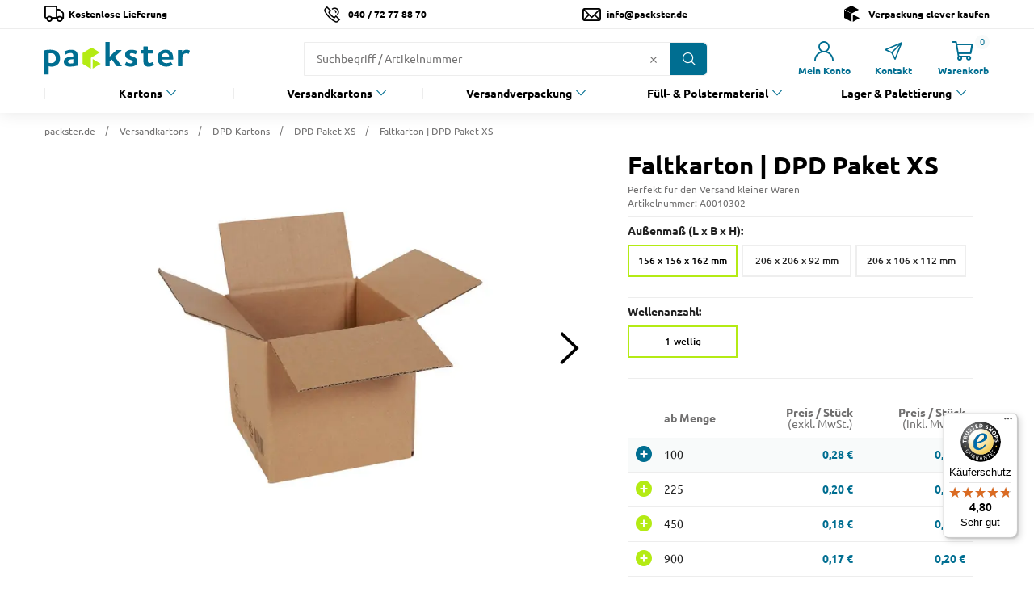

--- FILE ---
content_type: text/html;charset=UTF-8
request_url: https://www.packster.de/p/faltkarton-dpd-paket-xs/B0010295/
body_size: 38905
content:
<!doctype html>
<html class="" lang="de">
  <head>
    <meta http-equiv="Content-type" content="text/html; charset=utf-8">
<meta name="viewport" content="width=device-width, initial-scale=1.0, maximum-scale=1.0, minimum-scale=1.0, user-scalable=0"/>


<meta http-equiv="X-UA-Compatible" content="IE=edge,chrome=1">
<meta http-equiv="cleartype" content="on">

<meta name="description" content="Faltkarton für DPD Paket XS ✓ Kompakt &amp; stabil für kleine Sendungen ✓ Optimal für günstigen Versand ✓ Perfekt für E-Commerce » Jetzt bestellen!">
<meta name="keywords" content="">
<meta property="og:title" content="Faltkarton DPD Paket XS – Leicht, stabil &amp; günstig versenden">
<meta property="og:url" content="https://www.packster.de/p/faltkarton-dpd-paket-xs/B0010295/">
<meta property="og:image" content="https://www.packster.de/static/Faltkarton_DPD_Paket_XS/webpdmain/faltkarton-150x150x150mm-fefco-0201-kwp1-045-hauptbild.jpg">
<meta property="og:description" content="Faltkarton für DPD Paket XS ✓ Kompakt &amp; stabil für kleine Sendungen ✓ Optimal für günstigen Versand ✓ Perfekt für E-Commerce » Jetzt bestellen!">
<link href="https://www.packster.de/p/faltkarton-dpd-paket-xs/B0010295/" rel="canonical">
<title>Faltkarton DPD Paket XS – Leicht, stabil &amp; günstig versenden</title>
    <link rel="preload stylesheet" as="style" href="/96ab24444fcdcf02b26f05fc5aa47eeac6f4470e/assets/base/css/styles.css" type="text/css">
<link rel="apple-touch-icon" sizes="180x180" href="/96ab24444fcdcf02b26f05fc5aa47eeac6f4470e/assets/base/staticImages/apple-touch-icon.png">
<link rel="icon" type="image/png" sizes="32x32" href="/96ab24444fcdcf02b26f05fc5aa47eeac6f4470e/assets/base/staticImages/favicon-32x32.png">
<link rel="icon" type="image/png" sizes="16x16" href="/96ab24444fcdcf02b26f05fc5aa47eeac6f4470e/assets/base/staticImages/favicon-16x16.png">
<link rel="manifest" href="/96ab24444fcdcf02b26f05fc5aa47eeac6f4470e/assets/base/staticImages/site.webmanifest">
<link rel="mask-icon" href="/96ab24444fcdcf02b26f05fc5aa47eeac6f4470e/assets/base/staticImages/safari-pinned-tab.svg" color="#b4eb14">
<link rel="preconnect" href="https://www.googletagmanager.com">
<meta name="msapplication-TileColor" content="#00aba9">
<meta name="theme-color" content="#ffffff">
<script type="text/javascript">
  window.iShop = {
    config: {
      baseUrl : "https://www.packster.de/",
    }
  };
</script>

<script>document.documentElement.className += ' js';</script>

<!--[if lte IE 10]>
<script type="text/javascript">
document.location.href = "/browser-error/";
</script>
<![endif]-->

<script type="text/javascript" charset="utf-8">
  _ishopevents_url = "/ishop-api/events/";
  _ishopevents = [];

  function teaser_click(link, event) {
    _ishopevents.push(event);
    return true;
  }

</script>
<!-- Google Tag Manager -->
<script>(function(w,d,s,l,i){w[l]=w[l]||[];w[l].push({'gtm.start':
      new Date().getTime(),event:'gtm.js'});var f=d.getElementsByTagName(s)[0],
    j=d.createElement(s),dl=l!='dataLayer'?'&l='+l:'';j.async=true;j.src=
    'https://www.googletagmanager.com/gtm.js?id='+i+dl;f.parentNode.insertBefore(j,f);
})(window,document,'script','dataLayer','GTM-PK922VC');</script>
<!-- End Google Tag Manager -->

<script src="https://eu1-config.doofinder.com/2.x/dcee6946-2ff5-4d2d-bc59-da93b3cbce89.js" async></script>
  </head>
  <body class="default-layout page-detail-view">
    <!-- Google Tag Manager (noscript) -->
    <noscript><iframe src="https://www.googletagmanager.com/ns.html?id=GTM-PK922VC"
    height="0" width="0" style="display:none;visibility:hidden"></iframe></noscript>
    <!-- End Google Tag Manager (noscript) -->
    <script type="application/ld+json" data-sko="breadcrumbs">
        {
        "@context": "https://schema.org",
        "@type": "BreadcrumbList",
        "itemListElement": [
        
          {
          "@type": "ListItem",
          "position": "1",
          "name": "packster.de",
          "item": {
          "@id": "https://www.packster.de/"
          }
          },
          {
          "@type": "ListItem",
          "position": "2",
          "name": "Versandkartons",
          "item": {
          "@id": "https://www.packster.de/versandkartons/"
          }
          },
          {
          "@type": "ListItem",
          "position": "3",
          "name": "DPD Kartons",
          "item": {
          "@id": "https://www.packster.de/versandkartons/dpd-kartons/"
          }
          },
          {
          "@type": "ListItem",
          "position": "4",
          "name": "DPD Paket XS",
          "item": {
          "@id": "https://www.packster.de/versandkartons/dpd-kartons/dpd-paket-xs/"
          }
          },
          {
          "@type": "ListItem",
          "position": "5",
          "name": "Faltkarton | DPD Paket XS",
          "item": {
          "@id": "https://www.packster.de/p/faltkarton-dpd-paket-xs/B0010295/A0010302/"
          }
          }
        ]
        }

      </script>
    <script type="application/ld+json" data-sko="product">
        {"@context":"https://schema.org/","@type":"Product","description":"<h2><strong>Faltkarton f&uuml;r DPD Paket XS - verschiedene Gr&ouml;&szlig;en erh&auml;ltlich</strong></h2>\n<p>&nbsp;</p>\n<p>Einwelliger Wellpappfaltkarton mit zusammensto&szlig;enden Boden- und Deckelklappen f&uuml;r die Warenlagerung oder den Versand. Die enorme Stabilit&auml;t des Materials sch&uuml;tzt den Kartoninhalt vor &auml;u&szlig;eren Einfl&uuml;ssen wie N&auml;sse, Hitze und Schmutz. Der Faltkarton wird flachliegend geliefert und ist eine kosteng&uuml;nstige Verpackungsl&ouml;sung.</p>\n<p>Diesen Artikel erh&auml;ltst Du bei uns in verschiedenen Abmessungen.</p>\n<p>&nbsp;</p>\n<p><strong>Nachhaltigkeit</strong></p>\n<ul>\n<li><strong>FSC&reg;:&nbsp;</strong>Diese weltweit g&uuml;ltige Zertifizierung garantiert, dass das bei der Herstellung verwendete Holz aus einer nachhaltigen und umweltgerechten Waldbewirtschaftung stammt.</li>\n<li><strong>RESY:&nbsp;</strong>Mit dem aufgedruckten RESY-Symbol sind Entsorgung und Wiederverwertung sichergestellt. Nur recyclingf&auml;hige Transport- und Umverpackungen aus Papier und Pappe d&uuml;rfen das beliebte Symbol tragen.</li>\n</ul>\n<p>&nbsp;</p>\n<p><strong>Vorteile</strong></p>","image":"https://www.packster.de/static/webpdmain/faltkarton-150x150x150mm-fefco-0201-kwp1-045-hauptbild.jpg","name":"Faltkarton | DPD Paket XS","offers":[{"@type":"Offer","additionalProperty":[{"@type":"PropertyValue","name":"Measure","unitCode":"MMT","value":"200x200x80"},{"@type":"PropertyValue","name":"Color","value":"braun"}],"availability":"https://schema.org/InStock","itemCondition":"https://schema.org/NewCondition","price":0.18,"priceCurrency":"EUR","seller":{"@type":"Organization","name":"packster"},"url":"https://www.packster.de/p/faltkarton-dpd-paket-xs/B0010295/A0010298/"},{"@type":"Offer","additionalProperty":[{"@type":"PropertyValue","name":"Measure","unitCode":"MMT","value":"200x100x100"},{"@type":"PropertyValue","name":"Color","value":"braun"}],"availability":"https://schema.org/InStock","itemCondition":"https://schema.org/NewCondition","price":0.17,"priceCurrency":"EUR","seller":{"@type":"Organization","name":"packster"},"url":"https://www.packster.de/p/faltkarton-dpd-paket-xs/B0010295/A0010304/"},{"@type":"Offer","additionalProperty":[{"@type":"PropertyValue","name":"Measure","unitCode":"MMT","value":"150x150x150"},{"@type":"PropertyValue","name":"Color","value":"braun"}],"availability":"https://schema.org/InStock","itemCondition":"https://schema.org/NewCondition","price":0.14,"priceCurrency":"EUR","seller":{"@type":"Organization","name":"packster"},"url":"https://www.packster.de/p/faltkarton-dpd-paket-xs/B0010295/A0010302/"}],"sku":"A0010302"}</script>
      <script type="application/ld+json" data-sko="product group">
        {"@context":"https://schema.org/","@type":"ProductGroup","hasVariant":[{"@type":"Product","brand":{"@type":"Brand","name":"IGEPA"},"category":"DPD Paket XS","color":"braun","depth":{"@type":"QuantitativeValue","unitCode":"206","value":"MMT"},"description":"<h2><strong>Faltkarton f&uuml;r DPD Paket XS - verschiedene Gr&ouml;&szlig;en erh&auml;ltlich</strong></h2>\n<p>&nbsp;</p>\n<p>Einwelliger Wellpappfaltkarton mit zusammensto&szlig;enden Boden- und Deckelklappen f&uuml;r die Warenlagerung oder den Versand. Die enorme Stabilit&auml;t des Materials sch&uuml;tzt den Kartoninhalt vor &auml;u&szlig;eren Einfl&uuml;ssen wie N&auml;sse, Hitze und Schmutz. Der Faltkarton wird flachliegend geliefert und ist eine kosteng&uuml;nstige Verpackungsl&ouml;sung.</p>\n<p>Diesen Artikel erh&auml;ltst Du bei uns in verschiedenen Abmessungen.</p>\n<p>&nbsp;</p>\n<p><strong>Nachhaltigkeit</strong></p>\n<ul>\n<li><strong>FSC&reg;:&nbsp;</strong>Diese weltweit g&uuml;ltige Zertifizierung garantiert, dass das bei der Herstellung verwendete Holz aus einer nachhaltigen und umweltgerechten Waldbewirtschaftung stammt.</li>\n<li><strong>RESY:&nbsp;</strong>Mit dem aufgedruckten RESY-Symbol sind Entsorgung und Wiederverwertung sichergestellt. Nur recyclingf&auml;hige Transport- und Umverpackungen aus Papier und Pappe d&uuml;rfen das beliebte Symbol tragen.</li>\n</ul>\n<p>&nbsp;</p>\n<p><strong>Vorteile</strong></p>","height":{"@type":"QuantitativeValue","unitCode":"92","value":"MMT"},"image":{"@type":"ImageObject","height":"489","name":"faltkarton-200x200x80mm-fefco-0201-kwp1-002-hauptbild.jpg","url":"https://www.packster.de/static/webpdmain/faltkarton-200x200x80mm-fefco-0201-kwp1-002-hauptbild.jpg","width":"870"},"material":"Wellpappe","name":"Faltkarton | DPD Paket XS Perfekt für den Versand kleiner Waren 206 x 206 x 92 mm 1-wellig ab 0,18 €","offers":{"@type":"AggregateOffer","availability":"https://schema.org/InStock","deliveryLeadTime":{"@type":"QuantitativeValue","unitText":"business day","value":"3"},"highPrice":"0.48","lowPrice":"0.18","offerCount":"7","offers":[{"@type":"Offer","price":"0.48","priceCurrency":"EUR","priceSpecification":{"@type":"UnitPriceSpecification","eligibleQuantity":{"@type":"QuantitativeValue","maxValue":"149","minValue":"50","unitCode":"C62"}}},{"@type":"Offer","price":"0.28","priceCurrency":"EUR","priceSpecification":{"@type":"UnitPriceSpecification","eligibleQuantity":{"@type":"QuantitativeValue","maxValue":"274","minValue":"150","unitCode":"C62"}}},{"@type":"Offer","price":"0.23","priceCurrency":"EUR","priceSpecification":{"@type":"UnitPriceSpecification","eligibleQuantity":{"@type":"QuantitativeValue","maxValue":"549","minValue":"275","unitCode":"C62"}}},{"@type":"Offer","price":"0.22","priceCurrency":"EUR","priceSpecification":{"@type":"UnitPriceSpecification","eligibleQuantity":{"@type":"QuantitativeValue","maxValue":"1099","minValue":"550","unitCode":"C62"}}},{"@type":"Offer","price":"0.21","priceCurrency":"EUR","priceSpecification":{"@type":"UnitPriceSpecification","eligibleQuantity":{"@type":"QuantitativeValue","maxValue":"2799","minValue":"1100","unitCode":"C62"}}},{"@type":"Offer","price":"0.19","priceCurrency":"EUR","priceSpecification":{"@type":"UnitPriceSpecification","eligibleQuantity":{"@type":"QuantitativeValue","maxValue":"5599","minValue":"2800","unitCode":"C62"}}},{"@type":"Offer","price":"0.18","priceCurrency":"EUR","priceSpecification":{"@type":"UnitPriceSpecification","eligibleQuantity":{"@type":"QuantitativeValue","maxValue":"2147483646","minValue":"5600","unitCode":"C62"}}}],"priceCurrency":"EUR","shippingDetails":{"@type":"OfferShippingDetails","shippingRate":{"currency":"EUR","value":"0.00"}}},"positiveNotes":{"@type":"ItemList","itemListElement":[{"@type":"ListItem","name":"1-welliger Faltkarton in portooptimierter Maße für einen günstigen Versand","position":"1"},{"@type":"ListItem","name":"Längste + kürzeste Seite bis 35 cm","position":"2"},{"@type":"ListItem","name":"Recycelbar und umweltschonend","position":"3"}]},"sku":"A0010298","url":"https://www.packster.de/p/faltkarton-dpd-paket-xs/B0010295/A0010298/","weight":{"@type":"QuantitativeValue","unitCode":"89","value":"GRM"},"width":{"@type":"QuantitativeValue","unitCode":"206","value":"MMT"}},{"@type":"Product","brand":{"@type":"Brand","name":"IGEPA"},"category":"DPD Paket XS","color":"braun","depth":{"@type":"QuantitativeValue","unitCode":"206","value":"MMT"},"description":"<h2><strong>Faltkarton f&uuml;r DPD Paket XS - verschiedene Gr&ouml;&szlig;en erh&auml;ltlich</strong></h2>\n<p>&nbsp;</p>\n<p>Einwelliger Wellpappfaltkarton mit zusammensto&szlig;enden Boden- und Deckelklappen f&uuml;r die Warenlagerung oder den Versand. Die enorme Stabilit&auml;t des Materials sch&uuml;tzt den Kartoninhalt vor &auml;u&szlig;eren Einfl&uuml;ssen wie N&auml;sse, Hitze und Schmutz. Der Faltkarton wird flachliegend geliefert und ist eine kosteng&uuml;nstige Verpackungsl&ouml;sung.</p>\n<p>Diesen Artikel erh&auml;ltst Du bei uns in verschiedenen Abmessungen.</p>\n<p>&nbsp;</p>\n<p><strong>Nachhaltigkeit</strong></p>\n<ul>\n<li><strong>FSC&reg;:&nbsp;</strong>Diese weltweit g&uuml;ltige Zertifizierung garantiert, dass das bei der Herstellung verwendete Holz aus einer nachhaltigen und umweltgerechten Waldbewirtschaftung stammt.</li>\n<li><strong>RESY:&nbsp;</strong>Mit dem aufgedruckten RESY-Symbol sind Entsorgung und Wiederverwertung sichergestellt. Nur recyclingf&auml;hige Transport- und Umverpackungen aus Papier und Pappe d&uuml;rfen das beliebte Symbol tragen.</li>\n</ul>\n<p>&nbsp;</p>\n<p><strong>Vorteile</strong></p>","height":{"@type":"QuantitativeValue","unitCode":"112","value":"MMT"},"image":{"@type":"ImageObject","height":"489","name":"faltkarton-150x100x80mm-fefco-0203-kwp1-001-hauptbild.jpg","url":"https://www.packster.de/static/webpdmain/faltkarton-150x100x80mm-fefco-0203-kwp1-001-hauptbild.jpg","width":"870"},"material":"Wellpappe","name":"Faltkarton | DPD Paket XS Perfekt für den Versand kleiner Waren 206 x 106 x 112 mm 1-wellig ab 0,17 €","offers":{"@type":"AggregateOffer","availability":"https://schema.org/InStock","deliveryLeadTime":{"@type":"QuantitativeValue","unitText":"business day","value":"3"},"highPrice":"0.37","lowPrice":"0.17","offerCount":"7","offers":[{"@type":"Offer","price":"0.37","priceCurrency":"EUR","priceSpecification":{"@type":"UnitPriceSpecification","eligibleQuantity":{"@type":"QuantitativeValue","maxValue":"124","minValue":"75","unitCode":"C62"}}},{"@type":"Offer","price":"0.29","priceCurrency":"EUR","priceSpecification":{"@type":"UnitPriceSpecification","eligibleQuantity":{"@type":"QuantitativeValue","maxValue":"249","minValue":"125","unitCode":"C62"}}},{"@type":"Offer","price":"0.28","priceCurrency":"EUR","priceSpecification":{"@type":"UnitPriceSpecification","eligibleQuantity":{"@type":"QuantitativeValue","maxValue":"499","minValue":"250","unitCode":"C62"}}},{"@type":"Offer","price":"0.27","priceCurrency":"EUR","priceSpecification":{"@type":"UnitPriceSpecification","eligibleQuantity":{"@type":"QuantitativeValue","maxValue":"1999","minValue":"500","unitCode":"C62"}}},{"@type":"Offer","price":"0.20","priceCurrency":"EUR","priceSpecification":{"@type":"UnitPriceSpecification","eligibleQuantity":{"@type":"QuantitativeValue","maxValue":"4199","minValue":"2000","unitCode":"C62"}}},{"@type":"Offer","price":"0.18","priceCurrency":"EUR","priceSpecification":{"@type":"UnitPriceSpecification","eligibleQuantity":{"@type":"QuantitativeValue","maxValue":"8399","minValue":"4200","unitCode":"C62"}}},{"@type":"Offer","price":"0.17","priceCurrency":"EUR","priceSpecification":{"@type":"UnitPriceSpecification","eligibleQuantity":{"@type":"QuantitativeValue","maxValue":"2147483646","minValue":"8400","unitCode":"C62"}}}],"priceCurrency":"EUR","shippingDetails":{"@type":"OfferShippingDetails","shippingRate":{"currency":"EUR","value":"0.00"}}},"positiveNotes":{"@type":"ItemList","itemListElement":[{"@type":"ListItem","name":"1-welliger Faltkarton in portooptimierter Maße für einen günstigen Versand","position":"1"},{"@type":"ListItem","name":"Längste + kürzeste Seite bis 35 cm","position":"2"},{"@type":"ListItem","name":"Recycelbar und umweltschonend","position":"3"}]},"sku":"A0010304","url":"https://www.packster.de/p/faltkarton-dpd-paket-xs/B0010295/A0010304/","weight":{"@type":"QuantitativeValue","unitCode":"58","value":"GRM"},"width":{"@type":"QuantitativeValue","unitCode":"106","value":"MMT"}},{"@type":"Product","brand":{"@type":"Brand","name":"IGEPA"},"category":"DPD Paket XS","color":"braun","depth":{"@type":"QuantitativeValue","unitCode":"156","value":"MMT"},"description":"<h2><strong>Faltkarton f&uuml;r DPD Paket XS - verschiedene Gr&ouml;&szlig;en erh&auml;ltlich</strong></h2>\n<p>&nbsp;</p>\n<p>Einwelliger Wellpappfaltkarton mit zusammensto&szlig;enden Boden- und Deckelklappen f&uuml;r die Warenlagerung oder den Versand. Die enorme Stabilit&auml;t des Materials sch&uuml;tzt den Kartoninhalt vor &auml;u&szlig;eren Einfl&uuml;ssen wie N&auml;sse, Hitze und Schmutz. Der Faltkarton wird flachliegend geliefert und ist eine kosteng&uuml;nstige Verpackungsl&ouml;sung.</p>\n<p>Diesen Artikel erh&auml;ltst Du bei uns in verschiedenen Abmessungen.</p>\n<p>&nbsp;</p>\n<p><strong>Nachhaltigkeit</strong></p>\n<ul>\n<li><strong>FSC&reg;:&nbsp;</strong>Diese weltweit g&uuml;ltige Zertifizierung garantiert, dass das bei der Herstellung verwendete Holz aus einer nachhaltigen und umweltgerechten Waldbewirtschaftung stammt.</li>\n<li><strong>RESY:&nbsp;</strong>Mit dem aufgedruckten RESY-Symbol sind Entsorgung und Wiederverwertung sichergestellt. Nur recyclingf&auml;hige Transport- und Umverpackungen aus Papier und Pappe d&uuml;rfen das beliebte Symbol tragen.</li>\n</ul>\n<p>&nbsp;</p>\n<p><strong>Vorteile</strong></p>","height":{"@type":"QuantitativeValue","unitCode":"162","value":"MMT"},"image":{"@type":"ImageObject","height":"489","name":"faltkarton-150x150x150mm-fefco-0201-kwp1-045-hauptbild.jpg","url":"https://www.packster.de/static/webpdmain/faltkarton-150x150x150mm-fefco-0201-kwp1-045-hauptbild.jpg","width":"870"},"material":"Wellpappe","name":"Faltkarton | DPD Paket XS Perfekt für den Versand kleiner Waren 156 x 156 x 162 mm 1-wellig ab 0,14 €","offers":{"@type":"AggregateOffer","availability":"https://schema.org/InStock","deliveryLeadTime":{"@type":"QuantitativeValue","unitText":"business day","value":"3"},"highPrice":"0.28","lowPrice":"0.14","offerCount":"7","offers":[{"@type":"Offer","price":"0.28","priceCurrency":"EUR","priceSpecification":{"@type":"UnitPriceSpecification","eligibleQuantity":{"@type":"QuantitativeValue","maxValue":"224","minValue":"100","unitCode":"C62"}}},{"@type":"Offer","price":"0.20","priceCurrency":"EUR","priceSpecification":{"@type":"UnitPriceSpecification","eligibleQuantity":{"@type":"QuantitativeValue","maxValue":"449","minValue":"225","unitCode":"C62"}}},{"@type":"Offer","price":"0.18","priceCurrency":"EUR","priceSpecification":{"@type":"UnitPriceSpecification","eligibleQuantity":{"@type":"QuantitativeValue","maxValue":"899","minValue":"450","unitCode":"C62"}}},{"@type":"Offer","price":"0.17","priceCurrency":"EUR","priceSpecification":{"@type":"UnitPriceSpecification","eligibleQuantity":{"@type":"QuantitativeValue","maxValue":"2099","minValue":"900","unitCode":"C62"}}},{"@type":"Offer","price":"0.16","priceCurrency":"EUR","priceSpecification":{"@type":"UnitPriceSpecification","eligibleQuantity":{"@type":"QuantitativeValue","maxValue":"4199","minValue":"2100","unitCode":"C62"}}},{"@type":"Offer","price":"0.15","priceCurrency":"EUR","priceSpecification":{"@type":"UnitPriceSpecification","eligibleQuantity":{"@type":"QuantitativeValue","maxValue":"8399","minValue":"4200","unitCode":"C62"}}},{"@type":"Offer","price":"0.14","priceCurrency":"EUR","priceSpecification":{"@type":"UnitPriceSpecification","eligibleQuantity":{"@type":"QuantitativeValue","maxValue":"2147483646","minValue":"8400","unitCode":"C62"}}}],"priceCurrency":"EUR","shippingDetails":{"@type":"OfferShippingDetails","shippingRate":{"currency":"EUR","value":"0.00"}}},"positiveNotes":{"@type":"ItemList","itemListElement":[{"@type":"ListItem","name":"1-welliger Faltkarton in portooptimierter Maße für einen günstigen Versand","position":"1"},{"@type":"ListItem","name":"Längste + kürzeste Seite bis 35 cm","position":"2"},{"@type":"ListItem","name":"Recycelbar und umweltschonend","position":"3"}]},"sku":"A0010302","url":"https://www.packster.de/p/faltkarton-dpd-paket-xs/B0010295/A0010302/","weight":{"@type":"QuantitativeValue","unitCode":"69","value":"GRM"},"width":{"@type":"QuantitativeValue","unitCode":"156","value":"MMT"}}],"name":"Faltkarton | DPD Paket XS","url":"https://www.packster.de/p/faltkarton-dpd-paket-xs/B0010295/"}</script>

      <script type="application/ld+json" data-sko="organization">
        {
        "@context" : "https://schema.org",
        "@type" : "Organization",
        "name" : "packster.de",
        "url" : "https://www.packster.de/",
        "logo" : "https://www.packster.de/96ab24444fcdcf02b26f05fc5aa47eeac6f4470e/assets/base/staticImages/packster_logo.svg",
      "contactPoint" : [
      {
      "@type" : "ContactPoint",
      "telephone" : "+49 40 72 77 88 70 ",
      "contactType" : "customer service"
      }
      ],
      "potentialAction" : {
      "@type" : "SearchAction",
      "target" : "https://www.packster.de/search/?q={search_term_string}",
      "query-input" : "required name=search_term_string"
      }
      }
      </script>
    <div id="novosales-app" data-language="de">
      <component is="burger-menu"
        open-trigger-selector=".header__burger-menu-trigger"
      >
      </component>
      <component
        is="page-overlay"
        class="page-overlay"
      >
      </component>
      <component
  class="header"
  is="header-vue"
  type=""
  logo="&lt;img
        class=&quot;header__logo&quot;
        alt=&quot;Packster - Logo&quot;
        title=&quot;packster - Verpackung clever kaufen&quot;
        src=&quot;/96ab24444fcdcf02b26f05fc5aa47eeac6f4470e/assets/base/staticImages/packster_logo.svg&quot;
        width=&quot;180&quot;
        height=&quot;40&quot;
        loading=&quot;lazy&quot;
      /&gt;"
>
  <div class="header__top-bar">
      <div class="header__meta-menu header-meta-content">
  <div class="header-meta-content__content">
    <span class="header-meta-content__content--delivery"><b>Kostenlose Lieferung</b></span>
  </div>
  <div class="header-meta-content__content">
    <a href="/tel: +494072778870" aria-label="Button für eine Telefonanfrage"
       class="header-meta-content__phone footer__phone">
      040 / 72 77 88 70</a>
  </div>
  <div class="header-meta-content__content">
    <a href="//contact/" aria-label="Button um zum Kontaktformular zu gelangen"
       class="header-meta-content__mail footer__mail"
    >
      info@packster.de</a>
  </div>
  <div class="header-meta-content__content header-meta-content__slogan">
    <span class="header-meta-content__content--slogan"><b>Verpackung clever kaufen</b></span>
  </div>
  </div>
</div>
  <div class="header__wrapper">
    <div class="header__sticky">
      <div class="header__main">
        <a href="/" class="header__logo-link">
          <img
                class="header__logo"
                alt="Packster - Logo"
                title="packster - Verpackung clever kaufen"
                src="/96ab24444fcdcf02b26f05fc5aa47eeac6f4470e/assets/base/staticImages/packster_logo.svg"
              />
            </a>
        <div class="header__user-shortcuts">
            <div class="header__user-shortcut header__user-shortcut--login | user-shortcut" data-type="login">
  <a 
    href="/account/"
    class="user-shortcut__link user-shortcut__link--login">
    <span class="user-shortcut__label">Mein Konto</span>
    </a>
</div>
<div class="header__user-shortcut header__user-shortcut--contact | user-shortcut" data-type="contact">
  <a 
    href="/contact/"
    class="user-shortcut__link user-shortcut__link--contact">
    <span class="user-shortcut__label">Kontakt</span>
    </a>
</div>
<div class="header__user-shortcut header__user-shortcut--cart | user-shortcut" data-type="cart">
  <a 
    href="/basket/"
    class="user-shortcut__link user-shortcut__link--cart">
    <span
        class="user-shortcut__notification-badge user-shortcut__notification-badge--cart"
        data-initial-count="0"
      >
      </span>
    <span class="user-shortcut__label">Warenkorb</span>
    </a>
</div>
</div>
          <span class="header__burger-menu-trigger"></span>
          <div class="header__search">
            <component is="search-autosuggest"
              class="header__search-autosuggest"
              action="/search/"
              name="q"
              initial-value=""
            >
              <form class="search-autosuggest header__search-autosuggest" id="SEARCH_FIELD"
                action="/search/">
                <div class="input search-autosuggest__input">
                  <div class="input__wrapper">
                    <input tabindex="1" aria-label="Suchfeld" type="search" name="q"
                      placeholder="Suchbegriff / Artikelnummer" autocomplete="off"
                      id="input-vue-search-q" class="input__field">
                    <button type="button"
                      class="input__close-icon input__close-icon__not-active"></button>
                    <button type="button" aria-label="Button zum Suchen"
                      class="input__button input__button--icon_search"></button>
                  </div>
                </div>
                <input type="hidden" name="ms" value="true">
              </form>
            </component>
          </div>
          <component
  class="header__navigation | navigation"
  is="navigation"
>
  <ul class="navigation__list" id="MAIN_NAVIGATION_MENU">
    <li class="navigation__element">
        <a href="/kartons/" class="navigation__link">Kartons</a>
        <div onclick="teaser_click(this, {type:'events.teaserclick', id:''});">
  <div class="navigation__flyout | navigation-flyout">
    <div class="navigation-flyout__wrapper">
      <ul class="navigation-flyout__categories-list navigation-flyout__categories-list--main">
        <li class="navigation-flyout__categories-element navigation-flyout__categories-element--main">
            <a href="/kartons/faltkartons/" class="navigation-flyout__categories-link navigation-flyout__categories-link--main">Faltkartons</a>
              <ul class="navigation-flyout__categories-list">
                  <li class="navigation-flyout__categories-element">
                      <a href="/kartons/faltkartons/laenge-bis-199-mm/" class="navigation-flyout__categories-link">Länge bis 199 mm</a>
                    </li>
                  <li class="navigation-flyout__categories-element">
                      <a href="/kartons/faltkartons/laenge-von-200-bis-249-mm/" class="navigation-flyout__categories-link">Länge von 200 bis 249 mm</a>
                    </li>
                  <li class="navigation-flyout__categories-element">
                      <a href="/kartons/faltkartons/laenge-von-250-bis-299-mm/" class="navigation-flyout__categories-link">Länge von 250 bis 299 mm</a>
                    </li>
                  <li class="navigation-flyout__categories-element">
                      <a href="/kartons/faltkartons/laenge-von-300-bis-349-mm/" class="navigation-flyout__categories-link">Länge von 300 bis 349 mm</a>
                    </li>
                  <li class="navigation-flyout__categories-element">
                      <a href="/kartons/faltkartons/laenge-von-350-bis-399-mm/" class="navigation-flyout__categories-link">Länge von 350 bis 399 mm</a>
                    </li>
                  <li class="navigation-flyout__categories-element">
                      <a href="/kartons/faltkartons/laenge-von-400-bis-499-mm/" class="navigation-flyout__categories-link">Länge von 400 bis 499 mm</a>
                    </li>
                  <li class="navigation-flyout__categories-element">
                      <a href="/kartons/faltkartons/laenge-von-500-bis-599-mm/" class="navigation-flyout__categories-link">Länge von 500 bis 599 mm</a>
                    </li>
                  <li class="navigation-flyout__categories-element">
                      <a href="/kartons/faltkartons/laenge-ab-600-mm/" class="navigation-flyout__categories-link">Länge ab 600 mm</a>
                    </li>
                  </ul>
              </li>
        <li class="navigation-flyout__categories-element navigation-flyout__categories-element--main">
            <a href="/kartons/automatikbodenkartons/" class="navigation-flyout__categories-link navigation-flyout__categories-link--main">Automatikbodenkartons</a>
              </li>
        <li class="navigation-flyout__categories-element navigation-flyout__categories-element--main">
            <a href="/kartons/kartons-nach-format/" class="navigation-flyout__categories-link navigation-flyout__categories-link--main">Kartons nach Format</a>
              <ul class="navigation-flyout__categories-list">
                  <li class="navigation-flyout__categories-element">
                      <a href="/kartons/kartons-nach-format/palettenkartons/" class="navigation-flyout__categories-link">Palettenkartons</a>
                    </li>
                  <li class="navigation-flyout__categories-element">
                      <a href="/kartons/kartons-nach-format/flache-kartons/" class="navigation-flyout__categories-link">Flache Kartons</a>
                    </li>
                  <li class="navigation-flyout__categories-element">
                      <a href="/kartons/kartons-nach-format/lange-kartons/" class="navigation-flyout__categories-link">Lange Kartons</a>
                    </li>
                  <li class="navigation-flyout__categories-element">
                      <a href="/kartons/kartons-nach-format/quadratische-kartons/" class="navigation-flyout__categories-link">Quadratische Kartons</a>
                    </li>
                  <li class="navigation-flyout__categories-element">
                      <a href="/kartons/kartons-nach-format/kartons-fuer-din-formate/" class="navigation-flyout__categories-link">Kartons für DIN-Formate</a>
                    </li>
                  </ul>
              </li>
        <li class="navigation-flyout__categories-element navigation-flyout__categories-element--main">
            <a href="/kartons/kartons-nach-verwendung/" class="navigation-flyout__categories-link navigation-flyout__categories-link--main">Kartons nach Verwendung</a>
              <ul class="navigation-flyout__categories-list">
                  <li class="navigation-flyout__categories-element">
                      <a href="/kartons/kartons-nach-verwendung/stuelpdeckelkartons/" class="navigation-flyout__categories-link">Stülpdeckelkartons</a>
                    </li>
                  <li class="navigation-flyout__categories-element">
                      <a href="/kartons/kartons-nach-verwendung/endloswellpappe/" class="navigation-flyout__categories-link">Endloswellpappe</a>
                    </li>
                  <li class="navigation-flyout__categories-element">
                      <a href="/kartons/kartons-nach-verwendung/weisse-kartons/" class="navigation-flyout__categories-link">Weiße Kartons</a>
                    </li>
                  <li class="navigation-flyout__categories-element">
                      <a href="/kartons/kartons-nach-verwendung/umzugskartons/" class="navigation-flyout__categories-link">Umzugskartons</a>
                    </li>
                  </ul>
              </li>
        <li class="navigation-flyout__categories-element navigation-flyout__categories-element--main">
            <a href="/kartons/fefco-typen/" class="navigation-flyout__categories-link navigation-flyout__categories-link--main">FEFCO-Typen</a>
              </li>
        <li class="navigation-flyout__categories-element navigation-flyout__categories-element--main">
            <a href="/kartons/bedruckte-kartons/" class="navigation-flyout__categories-link navigation-flyout__categories-link--main">Bedruckte Kartons</a>
              </li>
        <li class="navigation-flyout__categories-element navigation-flyout__categories-element--main">
            <a href="/kartons/restposten/" class="navigation-flyout__categories-link navigation-flyout__categories-link--main">Restposten</a>
              <ul class="navigation-flyout__categories-list">
                  <li class="navigation-flyout__categories-element">
                      <a href="/kartons/restposten/karton-sale/" class="navigation-flyout__categories-link">Karton-Sale</a>
                    </li>
                  <li class="navigation-flyout__categories-element">
                      <a href="/kartons/restposten/versandverpackungs-sale/" class="navigation-flyout__categories-link">Versandverpackungs-Sale</a>
                    </li>
                  <li class="navigation-flyout__categories-element">
                      <a href="/kartons/restposten/lagerausstattungs-sale/" class="navigation-flyout__categories-link">Lagerausstattungs-Sale</a>
                    </li>
                  </ul>
              </li>
        <li class="navigation-flyout__categories-element navigation-flyout__categories-element--main">
            <a href="/kartons/kartons-nach-mass/" class="navigation-flyout__categories-link navigation-flyout__categories-link--main">Kartons nach Maß</a>
              </li>
        </ul>
    </div>
  </div>
</div>
</li>
    <li class="navigation__element">
        <a href="/versandkartons/" class="navigation__link">Versandkartons</a>
        <div onclick="teaser_click(this, {type:'events.teaserclick', id:''});">
  <div class="navigation__flyout | navigation-flyout">
    <div class="navigation-flyout__wrapper">
      <ul class="navigation-flyout__categories-list navigation-flyout__categories-list--main">
        <li class="navigation-flyout__categories-element navigation-flyout__categories-element--main">
            <a href="/versandkartons/dhl-kartons/" class="navigation-flyout__categories-link navigation-flyout__categories-link--main">DHL Kartons</a>
              <ul class="navigation-flyout__categories-list">
                  <li class="navigation-flyout__categories-element">
                      <a href="/versandkartons/dhl-kartons/dhl-kleinpaket/" class="navigation-flyout__categories-link">DHL Kleinpaket</a>
                    </li>
                  <li class="navigation-flyout__categories-element">
                      <a href="/versandkartons/dhl-kartons/dhl-paeckchen-s/" class="navigation-flyout__categories-link">DHL Päckchen S</a>
                    </li>
                  <li class="navigation-flyout__categories-element">
                      <a href="/versandkartons/dhl-kartons/dhl-paeckchen-m/" class="navigation-flyout__categories-link">DHL Päckchen M</a>
                    </li>
                  <li class="navigation-flyout__categories-element">
                      <a href="/versandkartons/dhl-kartons/dhl-paket-s/" class="navigation-flyout__categories-link">DHL Paket S</a>
                    </li>
                  <li class="navigation-flyout__categories-element">
                      <a href="/versandkartons/dhl-kartons/dhl-paket-m/" class="navigation-flyout__categories-link">DHL Paket M</a>
                    </li>
                  <li class="navigation-flyout__categories-element">
                      <a href="/versandkartons/dhl-kartons/dhl-paket-l/" class="navigation-flyout__categories-link">DHL Paket L</a>
                    </li>
                  </ul>
              </li>
        <li class="navigation-flyout__categories-element navigation-flyout__categories-element--main">
            <a href="/versandkartons/hermes-kartons/" class="navigation-flyout__categories-link navigation-flyout__categories-link--main">Hermes Kartons</a>
              <ul class="navigation-flyout__categories-list">
                  <li class="navigation-flyout__categories-element">
                      <a href="/versandkartons/hermes-kartons/hermes-paeckchen/" class="navigation-flyout__categories-link">Hermes Päckchen</a>
                    </li>
                  <li class="navigation-flyout__categories-element">
                      <a href="/versandkartons/hermes-kartons/hermes-s/" class="navigation-flyout__categories-link">Hermes S</a>
                    </li>
                  <li class="navigation-flyout__categories-element">
                      <a href="/versandkartons/hermes-kartons/hermes-m/" class="navigation-flyout__categories-link">Hermes M</a>
                    </li>
                  <li class="navigation-flyout__categories-element">
                      <a href="/versandkartons/hermes-kartons/hermes-l/" class="navigation-flyout__categories-link">Hermes L</a>
                    </li>
                  <li class="navigation-flyout__categories-element">
                      <a href="/versandkartons/hermes-kartons/hermes-xl/" class="navigation-flyout__categories-link">Hermes XL</a>
                    </li>
                  </ul>
              </li>
        <li class="navigation-flyout__categories-element navigation-flyout__categories-element--main">
            <a href="/versandkartons/dpd-kartons/" class="navigation-flyout__categories-link navigation-flyout__categories-link--main">DPD Kartons</a>
              </li>
        <li class="navigation-flyout__categories-element navigation-flyout__categories-element--main">
            <a href="/versandkartons/e-commerce-verpackungen/" class="navigation-flyout__categories-link navigation-flyout__categories-link--main">E-Commerce-Verpackungen</a>
              <ul class="navigation-flyout__categories-list">
                  <li class="navigation-flyout__categories-element">
                      <a href="/versandkartons/e-commerce-verpackungen/ruecksendeverpackungen/" class="navigation-flyout__categories-link">Rücksendeverpackungen</a>
                    </li>
                  <li class="navigation-flyout__categories-element">
                      <a href="/versandkartons/e-commerce-verpackungen/textilverpackungen/" class="navigation-flyout__categories-link">Textilverpackungen</a>
                    </li>
                  <li class="navigation-flyout__categories-element">
                      <a href="/versandkartons/e-commerce-verpackungen/klappdeckelschachteln/" class="navigation-flyout__categories-link">Klappdeckelschachteln</a>
                    </li>
                  </ul>
              </li>
        <li class="navigation-flyout__categories-element navigation-flyout__categories-element--main">
            <a href="/versandkartons/gls-kartons/" class="navigation-flyout__categories-link navigation-flyout__categories-link--main">GLS Kartons</a>
              </li>
        <li class="navigation-flyout__categories-element navigation-flyout__categories-element--main">
            <a href="/versandkartons/colompac/" class="navigation-flyout__categories-link navigation-flyout__categories-link--main">ColomPac®</a>
              </li>
        <li class="navigation-flyout__categories-element navigation-flyout__categories-element--main">
            <a href="/versandkartons/geschenkverpackungen/" class="navigation-flyout__categories-link navigation-flyout__categories-link--main">Geschenkverpackungen</a>
              <ul class="navigation-flyout__categories-list">
                  <li class="navigation-flyout__categories-element">
                      <a href="/versandkartons/geschenkverpackungen/geschenkschachteln/" class="navigation-flyout__categories-link">Geschenkschachteln</a>
                    </li>
                  <li class="navigation-flyout__categories-element">
                      <a href="/versandkartons/geschenkverpackungen/deko-fuellmaterial/" class="navigation-flyout__categories-link">Deko-Füllmaterial</a>
                    </li>
                  <li class="navigation-flyout__categories-element">
                      <a href="/versandkartons/geschenkverpackungen/geschenktaschen/" class="navigation-flyout__categories-link">Geschenktaschen</a>
                    </li>
                  <li class="navigation-flyout__categories-element">
                      <a href="/versandkartons/geschenkverpackungen/weihnachtsverpackungen/" class="navigation-flyout__categories-link">Weihnachtsverpackungen</a>
                    </li>
                  </ul>
              </li>
        <li class="navigation-flyout__categories-element navigation-flyout__categories-element--main">
            <a href="/versandkartons/progress-packaging/" class="navigation-flyout__categories-link navigation-flyout__categories-link--main">progress® packaging</a>
              </li>
        <li class="navigation-flyout__categories-element navigation-flyout__categories-element--main">
            <a href="/versandkartons/sale/" class="navigation-flyout__categories-link navigation-flyout__categories-link--main">Sale</a>
              </li>
        </ul>
    </div>
  </div>
</div>
</li>
    <li class="navigation__element">
        <a href="/versandverpackung/" class="navigation__link">Versandverpackung</a>
        <div onclick="teaser_click(this, {type:'events.teaserclick', id:''});">
  <div class="navigation__flyout | navigation-flyout">
    <div class="navigation-flyout__wrapper">
      <ul class="navigation-flyout__categories-list navigation-flyout__categories-list--main">
        <li class="navigation-flyout__categories-element navigation-flyout__categories-element--main">
            <a href="/versandverpackung/versandtaschen/" class="navigation-flyout__categories-link navigation-flyout__categories-link--main">Versandtaschen</a>
              <ul class="navigation-flyout__categories-list">
                  <li class="navigation-flyout__categories-element">
                      <a href="/versandverpackung/versandtaschen/luftpolstertaschen/" class="navigation-flyout__categories-link">Luftpolstertaschen</a>
                    </li>
                  <li class="navigation-flyout__categories-element">
                      <a href="/versandverpackung/versandtaschen/papierpolstertaschen/" class="navigation-flyout__categories-link">Papierpolstertaschen</a>
                    </li>
                  <li class="navigation-flyout__categories-element">
                      <a href="/versandverpackung/versandtaschen/faltentaschen/" class="navigation-flyout__categories-link">Faltentaschen</a>
                    </li>
                  <li class="navigation-flyout__categories-element">
                      <a href="/versandverpackung/versandtaschen/briefumschlaege/" class="navigation-flyout__categories-link">Briefumschläge</a>
                    </li>
                  <li class="navigation-flyout__categories-element">
                      <a href="/versandverpackung/versandtaschen/vollpapp-versandtaschen/" class="navigation-flyout__categories-link">Vollpapp-Versandtaschen</a>
                    </li>
                  <li class="navigation-flyout__categories-element">
                      <a href="/versandverpackung/versandtaschen/wellpapp-versandtaschen/" class="navigation-flyout__categories-link">Wellpapp-Versandtaschen</a>
                    </li>
                  <li class="navigation-flyout__categories-element">
                      <a href="/versandverpackung/versandtaschen/versandbeutel/" class="navigation-flyout__categories-link">Versandbeutel</a>
                    </li>
                  </ul>
              </li>
        <li class="navigation-flyout__categories-element navigation-flyout__categories-element--main">
            <a href="/versandverpackung/buchverpackungen/" class="navigation-flyout__categories-link navigation-flyout__categories-link--main">Buchverpackungen</a>
              </li>
        <li class="navigation-flyout__categories-element navigation-flyout__categories-element--main">
            <a href="/versandverpackung/gross-und-maxibrief/" class="navigation-flyout__categories-link navigation-flyout__categories-link--main">Groß- und Maxibrief</a>
              <ul class="navigation-flyout__categories-list">
                  <li class="navigation-flyout__categories-element">
                      <a href="/versandverpackung/gross-und-maxibrief/maxibriefkartons/" class="navigation-flyout__categories-link">Maxibriefkartons</a>
                    </li>
                  <li class="navigation-flyout__categories-element">
                      <a href="/versandverpackung/gross-und-maxibrief/grossbriefkartons/" class="navigation-flyout__categories-link">Großbriefkartons</a>
                    </li>
                  </ul>
              </li>
        <li class="navigation-flyout__categories-element navigation-flyout__categories-element--main">
            <a href="/versandverpackung/medienverpackungen/" class="navigation-flyout__categories-link navigation-flyout__categories-link--main">Medienverpackungen</a>
              <ul class="navigation-flyout__categories-list">
                  <li class="navigation-flyout__categories-element">
                      <a href="/versandverpackung/medienverpackungen/lp-versandkartons/" class="navigation-flyout__categories-link">LP-Versandkartons</a>
                    </li>
                  <li class="navigation-flyout__categories-element">
                      <a href="/versandverpackung/medienverpackungen/cd-dvd-verpackungen/" class="navigation-flyout__categories-link">CD- & DVD-Verpackungen</a>
                    </li>
                  </ul>
              </li>
        <li class="navigation-flyout__categories-element navigation-flyout__categories-element--main">
            <a href="/versandverpackung/kalenderverpackungen/" class="navigation-flyout__categories-link navigation-flyout__categories-link--main">Kalenderverpackungen</a>
              </li>
        <li class="navigation-flyout__categories-element navigation-flyout__categories-element--main">
            <a href="/versandverpackung/versandhuelsen/" class="navigation-flyout__categories-link navigation-flyout__categories-link--main">Versandhülsen</a>
              <ul class="navigation-flyout__categories-list">
                  <li class="navigation-flyout__categories-element">
                      <a href="/versandverpackung/versandhuelsen/versandhuelsen-eckig/" class="navigation-flyout__categories-link">Versandhülsen eckig</a>
                    </li>
                  <li class="navigation-flyout__categories-element">
                      <a href="/versandverpackung/versandhuelsen/versandhuelsen-rund/" class="navigation-flyout__categories-link">Versandhülsen rund</a>
                    </li>
                  </ul>
              </li>
        <li class="navigation-flyout__categories-element navigation-flyout__categories-element--main">
            <a href="/versandverpackung/flaschenverpackungen/" class="navigation-flyout__categories-link navigation-flyout__categories-link--main">Flaschenverpackungen</a>
              </li>
        <li class="navigation-flyout__categories-element navigation-flyout__categories-element--main">
            <a href="/versandverpackung/fixierverpackungen/" class="navigation-flyout__categories-link navigation-flyout__categories-link--main">Fixierverpackungen</a>
              </li>
        <li class="navigation-flyout__categories-element navigation-flyout__categories-element--main">
            <a href="/versandverpackung/schachteln-und-taschen/" class="navigation-flyout__categories-link navigation-flyout__categories-link--main">Schachteln und Taschen</a>
              <ul class="navigation-flyout__categories-list">
                  <li class="navigation-flyout__categories-element">
                      <a href="/versandverpackung/schachteln-und-taschen/magnetboxen/" class="navigation-flyout__categories-link">Magnetboxen</a>
                    </li>
                  <li class="navigation-flyout__categories-element">
                      <a href="/versandverpackung/schachteln-und-taschen/faltschachteln/" class="navigation-flyout__categories-link">Faltschachteln</a>
                    </li>
                  <li class="navigation-flyout__categories-element">
                      <a href="/versandverpackung/schachteln-und-taschen/papiertragetaschen/" class="navigation-flyout__categories-link">Papiertragetaschen</a>
                    </li>
                  </ul>
              </li>
        </ul>
    </div>
  </div>
</div>
</li>
    <li class="navigation__element">
        <a href="/fuell-polstermaterial/" class="navigation__link">Füll- & Polstermaterial</a>
        <div onclick="teaser_click(this, {type:'events.teaserclick', id:''});">
  <div class="navigation__flyout | navigation-flyout">
    <div class="navigation-flyout__wrapper">
      <ul class="navigation-flyout__categories-list navigation-flyout__categories-list--main">
        <li class="navigation-flyout__categories-element navigation-flyout__categories-element--main">
            <a href="/fuell-polstermaterial/papierpolster/" class="navigation-flyout__categories-link navigation-flyout__categories-link--main">Papierpolster</a>
              <ul class="navigation-flyout__categories-list">
                  <li class="navigation-flyout__categories-element">
                      <a href="/fuell-polstermaterial/papierpolster/seidenpapier/" class="navigation-flyout__categories-link">Seidenpapier</a>
                    </li>
                  <li class="navigation-flyout__categories-element">
                      <a href="/fuell-polstermaterial/papierpolster/packpapier/" class="navigation-flyout__categories-link">Packpapier</a>
                    </li>
                  <li class="navigation-flyout__categories-element">
                      <a href="/fuell-polstermaterial/papierpolster/schrenzpapier/" class="navigation-flyout__categories-link">Schrenzpapier</a>
                    </li>
                  <li class="navigation-flyout__categories-element">
                      <a href="/fuell-polstermaterial/papierpolster/packseide/" class="navigation-flyout__categories-link">Packseide</a>
                    </li>
                  <li class="navigation-flyout__categories-element">
                      <a href="/fuell-polstermaterial/papierpolster/natronmischpapier/" class="navigation-flyout__categories-link">Natronmischpapier</a>
                    </li>
                  <li class="navigation-flyout__categories-element">
                      <a href="/fuell-polstermaterial/papierpolster/rollenwellpappe/" class="navigation-flyout__categories-link">Rollenwellpappe</a>
                    </li>
                  <li class="navigation-flyout__categories-element">
                      <a href="/fuell-polstermaterial/papierpolster/papierchips/" class="navigation-flyout__categories-link">Papierchips</a>
                    </li>
                  </ul>
              </li>
        <li class="navigation-flyout__categories-element navigation-flyout__categories-element--main">
            <a href="/fuell-polstermaterial/farbiges-fuellmaterial/" class="navigation-flyout__categories-link navigation-flyout__categories-link--main">Farbiges Füllmaterial</a>
              </li>
        <li class="navigation-flyout__categories-element navigation-flyout__categories-element--main">
            <a href="/fuell-polstermaterial/verpackungschips/" class="navigation-flyout__categories-link navigation-flyout__categories-link--main">Verpackungschips</a>
              </li>
        <li class="navigation-flyout__categories-element navigation-flyout__categories-element--main">
            <a href="/fuell-polstermaterial/kantenschutz/" class="navigation-flyout__categories-link navigation-flyout__categories-link--main">Kantenschutz</a>
              <ul class="navigation-flyout__categories-list">
                  <li class="navigation-flyout__categories-element">
                      <a href="/fuell-polstermaterial/kantenschutz/kantenschutzecken/" class="navigation-flyout__categories-link">Kantenschutzecken</a>
                    </li>
                  <li class="navigation-flyout__categories-element">
                      <a href="/fuell-polstermaterial/kantenschutz/kantenschutzprofile/" class="navigation-flyout__categories-link">Kantenschutzprofile</a>
                    </li>
                  <li class="navigation-flyout__categories-element">
                      <a href="/fuell-polstermaterial/kantenschutz/kantenschutzwinkel/" class="navigation-flyout__categories-link">Kantenschutzwinkel</a>
                    </li>
                  </ul>
              </li>
        <li class="navigation-flyout__categories-element navigation-flyout__categories-element--main">
            <a href="/fuell-polstermaterial/verpackungsfolie/" class="navigation-flyout__categories-link navigation-flyout__categories-link--main">Verpackungsfolie</a>
              <ul class="navigation-flyout__categories-list">
                  <li class="navigation-flyout__categories-element">
                      <a href="/fuell-polstermaterial/verpackungsfolie/luftpolsterfolie/" class="navigation-flyout__categories-link">Luftpolsterfolie</a>
                    </li>
                  <li class="navigation-flyout__categories-element">
                      <a href="/fuell-polstermaterial/verpackungsfolie/schaumfolie/" class="navigation-flyout__categories-link">Schaumfolie</a>
                    </li>
                  <li class="navigation-flyout__categories-element">
                      <a href="/fuell-polstermaterial/verpackungsfolie/luftpolsterkissen-matten/" class="navigation-flyout__categories-link">Luftpolsterkissen & -matten</a>
                    </li>
                  </ul>
              </li>
        <li class="navigation-flyout__categories-element navigation-flyout__categories-element--main">
            <a href="/fuell-polstermaterial/beutel/" class="navigation-flyout__categories-link navigation-flyout__categories-link--main">Beutel</a>
              </li>
        <li class="navigation-flyout__categories-element navigation-flyout__categories-element--main">
            <a href="/fuell-polstermaterial/nmc-nomapack/" class="navigation-flyout__categories-link navigation-flyout__categories-link--main">nmc NOMAPACK®</a>
              <ul class="navigation-flyout__categories-list">
                  <li class="navigation-flyout__categories-element">
                      <a href="/fuell-polstermaterial/nmc-nomapack/nomapack-u/" class="navigation-flyout__categories-link">NOMAPACK® U</a>
                    </li>
                  <li class="navigation-flyout__categories-element">
                      <a href="/fuell-polstermaterial/nmc-nomapack/nomapack-ws/" class="navigation-flyout__categories-link">NOMAPACK® WS</a>
                    </li>
                  <li class="navigation-flyout__categories-element">
                      <a href="/fuell-polstermaterial/nmc-nomapack/nomapack-l/" class="navigation-flyout__categories-link">NOMAPACK® L</a>
                    </li>
                  <li class="navigation-flyout__categories-element">
                      <a href="/fuell-polstermaterial/nmc-nomapack/nomapack-pad/" class="navigation-flyout__categories-link">NOMAPACK® PAD</a>
                    </li>
                  <li class="navigation-flyout__categories-element">
                      <a href="/fuell-polstermaterial/nmc-nomapack/nomapack-o/" class="navigation-flyout__categories-link">NOMAPACK® O</a>
                    </li>
                  <li class="navigation-flyout__categories-element">
                      <a href="/fuell-polstermaterial/nmc-nomapack/nomapack-system/" class="navigation-flyout__categories-link">NOMAPACK® SYSTEM</a>
                    </li>
                  <li class="navigation-flyout__categories-element">
                      <a href="/fuell-polstermaterial/nmc-nomapack/nomapack-c/" class="navigation-flyout__categories-link">NOMAPACK® C</a>
                    </li>
                  <li class="navigation-flyout__categories-element">
                      <a href="/fuell-polstermaterial/nmc-nomapack/noma-protect/" class="navigation-flyout__categories-link">NOMA® PROTECT</a>
                    </li>
                  </ul>
              </li>
        </ul>
    </div>
  </div>
</div>
</li>
    <li class="navigation__element">
        <a href="/lager-palettierung/" class="navigation__link">Lager & Palettierung</a>
        <div onclick="teaser_click(this, {type:'events.teaserclick', id:''});">
  <div class="navigation__flyout | navigation-flyout">
    <div class="navigation-flyout__wrapper">
      <ul class="navigation-flyout__categories-list navigation-flyout__categories-list--main">
        <li class="navigation-flyout__categories-element navigation-flyout__categories-element--main">
            <a href="/lager-palettierung/paketband/" class="navigation-flyout__categories-link navigation-flyout__categories-link--main">Paketband</a>
              <ul class="navigation-flyout__categories-list">
                  <li class="navigation-flyout__categories-element">
                      <a href="/lager-palettierung/paketband/bedrucktes-klebeband/" class="navigation-flyout__categories-link">Bedrucktes Klebeband</a>
                    </li>
                  <li class="navigation-flyout__categories-element">
                      <a href="/lager-palettierung/paketband/maschinenklebeband/" class="navigation-flyout__categories-link">Maschinenklebeband</a>
                    </li>
                  <li class="navigation-flyout__categories-element">
                      <a href="/lager-palettierung/paketband/papierklebeband/" class="navigation-flyout__categories-link">Papierklebeband</a>
                    </li>
                  <li class="navigation-flyout__categories-element">
                      <a href="/lager-palettierung/paketband/pp-klebeband/" class="navigation-flyout__categories-link">PP-Klebeband</a>
                    </li>
                  <li class="navigation-flyout__categories-element">
                      <a href="/lager-palettierung/paketband/pvc-klebeband/" class="navigation-flyout__categories-link">PVC-Klebeband</a>
                    </li>
                  <li class="navigation-flyout__categories-element">
                      <a href="/lager-palettierung/paketband/warnklebeband/" class="navigation-flyout__categories-link">Warnklebeband</a>
                    </li>
                  <li class="navigation-flyout__categories-element">
                      <a href="/lager-palettierung/paketband/klebebandabroller/" class="navigation-flyout__categories-link">Klebebandabroller</a>
                    </li>
                  </ul>
              </li>
        <li class="navigation-flyout__categories-element navigation-flyout__categories-element--main">
            <a href="/lager-palettierung/palettierung/" class="navigation-flyout__categories-link navigation-flyout__categories-link--main">Palettierung</a>
              <ul class="navigation-flyout__categories-list">
                  <li class="navigation-flyout__categories-element">
                      <a href="/lager-palettierung/palettierung/kantenschutzleisten/" class="navigation-flyout__categories-link">Kantenschutzleisten</a>
                    </li>
                  <li class="navigation-flyout__categories-element">
                      <a href="/lager-palettierung/palettierung/ladungssicherung/" class="navigation-flyout__categories-link">Ladungssicherung</a>
                    </li>
                  <li class="navigation-flyout__categories-element">
                      <a href="/lager-palettierung/palettierung/inka-paletten/" class="navigation-flyout__categories-link">INKA-Paletten</a>
                    </li>
                  <li class="navigation-flyout__categories-element">
                      <a href="/lager-palettierung/palettierung/palettenzwischenlagen/" class="navigation-flyout__categories-link">Palettenzwischenlagen</a>
                    </li>
                  <li class="navigation-flyout__categories-element">
                      <a href="/lager-palettierung/palettierung/umreifungsbaender/" class="navigation-flyout__categories-link">Umreifungsbänder</a>
                    </li>
                  <li class="navigation-flyout__categories-element">
                      <a href="/lager-palettierung/palettierung/umreifungszubehoer/" class="navigation-flyout__categories-link">Umreifungszubehör</a>
                    </li>
                  <li class="navigation-flyout__categories-element">
                      <a href="/lager-palettierung/palettierung/palettencontainer/" class="navigation-flyout__categories-link">Palettencontainer</a>
                    </li>
                  </ul>
              </li>
        <li class="navigation-flyout__categories-element navigation-flyout__categories-element--main">
            <a href="/lager-palettierung/buerobedarf/" class="navigation-flyout__categories-link navigation-flyout__categories-link--main">Bürobedarf</a>
              <ul class="navigation-flyout__categories-list">
                  <li class="navigation-flyout__categories-element">
                      <a href="/lager-palettierung/buerobedarf/kopierpapier/" class="navigation-flyout__categories-link">Kopierpapier</a>
                    </li>
                  <li class="navigation-flyout__categories-element">
                      <a href="/lager-palettierung/buerobedarf/archivboxen/" class="navigation-flyout__categories-link">Archivboxen</a>
                    </li>
                  </ul>
              </li>
        <li class="navigation-flyout__categories-element navigation-flyout__categories-element--main">
            <a href="/lager-palettierung/stretchfolie/" class="navigation-flyout__categories-link navigation-flyout__categories-link--main">Stretchfolie</a>
              <ul class="navigation-flyout__categories-list">
                  <li class="navigation-flyout__categories-element">
                      <a href="/lager-palettierung/stretchfolie/handstretchfolie/" class="navigation-flyout__categories-link">Handstretchfolie</a>
                    </li>
                  <li class="navigation-flyout__categories-element">
                      <a href="/lager-palettierung/stretchfolie/maschinenstretchfolie/" class="navigation-flyout__categories-link">Maschinenstretchfolie</a>
                    </li>
                  </ul>
              </li>
        <li class="navigation-flyout__categories-element navigation-flyout__categories-element--main">
            <a href="/lager-palettierung/etiketten/" class="navigation-flyout__categories-link navigation-flyout__categories-link--main">Etiketten</a>
              <ul class="navigation-flyout__categories-list">
                  <li class="navigation-flyout__categories-element">
                      <a href="/lager-palettierung/etiketten/transportetiketten/" class="navigation-flyout__categories-link">Transportetiketten</a>
                    </li>
                  <li class="navigation-flyout__categories-element">
                      <a href="/lager-palettierung/etiketten/ghs-etiketten/" class="navigation-flyout__categories-link">GHS-Etiketten</a>
                    </li>
                  <li class="navigation-flyout__categories-element">
                      <a href="/lager-palettierung/etiketten/blattetiketten/" class="navigation-flyout__categories-link">Blattetiketten</a>
                    </li>
                  <li class="navigation-flyout__categories-element">
                      <a href="/lager-palettierung/etiketten/etikettenspender/" class="navigation-flyout__categories-link">Etikettenspender</a>
                    </li>
                  </ul>
              </li>
        <li class="navigation-flyout__categories-element navigation-flyout__categories-element--main">
            <a href="/lager-palettierung/lieferscheintaschen/" class="navigation-flyout__categories-link navigation-flyout__categories-link--main">Lieferscheintaschen</a>
              </li>
        </ul>
    </div>
  </div>
</div>
</li>
    </ul>
</component>
</div>
    </div>
  </div>
</component>
<component
          is="breadcrumbs"
          :breadcrumbs="[
      
        {
          displayName: 'packster.de',
          link: '/'
        },
      
        {
          displayName: 'Versandkartons',
          link: '/versandkartons/'
        },
      
        {
          displayName: 'DPD Kartons',
          link: '/versandkartons/dpd-kartons/'
        },
      
        {
          displayName: 'DPD Paket XS',
          link: '/versandkartons/dpd-kartons/dpd-paket-xs/'
        },
      
        {
          displayName: 'Faltkarton | DPD Paket XS',
          link: '/p/faltkarton-dpd-paket-xs/B0010295/A0010302/'
        },
      
    ]"
  >
    <div class="breadcrumbs">
      <div class="placeholder--text__breadcrumb"></div>
    </div>
  </component>
<main class="page-main" id="mainpage">
        <div  class="container">
          <component is="product-detailed-page">
  <div class="product-detailed-page">
    <div class="product-detailed-page__top placeholder--content--height__big">
      <div class="product-detailed-page__gallery">
        <div class="placeholder--image__responsive">
          <div class="placeholder--desktop" style="width: 870px;height:489px"></div>
          <div class="placeholder--mobile" style="width: 363px;height:204px;margin-bottom:10px;"></div>
        </div>
        <div class="product-gallery__thumbnails">
          <div class="product-gallery__thumb-slides">
            <div class="placeholder--image__medium"></div>
            <div class="placeholder--image__medium"></div>
            <div class="placeholder--image__medium"></div>
            <div class="placeholder--image__medium"></div>
            </div>
        </div>
      </div>
      <div class="product-detailed-page__sale-box">
        <div class="sale-box__product-info">
          <div class="placeholder--text__headline"></div>
          <div class="placeholder--text__small"></div>
        </div>
        <div class="sale-box__product-variations">
          <div class="product-variations sale-box__variations">
            <div class="placeholder--text__small"></div>
            <ul class="product-variations__list">
              <li class="product-variations__variation">
                  <div class="placeholder--text__tile"></div>
                </li>
              <li class="product-variations__variation">
                  <div class="placeholder--text__tile"></div>
                </li>
              <li class="product-variations__variation">
                  <div class="placeholder--text__tile"></div>
                </li>
              <li class="product-variations__variation">
                  <div class="placeholder--text__tile"></div>
                </li>
              <li class="product-variations__variation">
                  <div class="placeholder--text__tile"></div>
                </li>
              <li class="product-variations__variation">
                  <div class="placeholder--text__tile"></div>
                </li>
              <li class="product-variations__variation">
                  <div class="placeholder--text__tile"></div>
                </li>
              </ul>
          </div>
        </div>
        <div class="sale-box__graduated-prices__wrapper">
          <div class="product-graduated-prices sale-box__graduated-prices">
            <div class="placeholder--text__table">
                <div class="placeholder--text__table--content"></div>
                <div class="placeholder--text__table--content"></div>
              </div>
            <div class="placeholder--text__table">
                <div class="placeholder--text__table--content"></div>
                <div class="placeholder--text__table--content"></div>
              </div>
            <div class="placeholder--text__table">
                <div class="placeholder--text__table--content"></div>
                <div class="placeholder--text__table--content"></div>
              </div>
            <div class="placeholder--text__table">
                <div class="placeholder--text__table--content"></div>
                <div class="placeholder--text__table--content"></div>
              </div>
            <div class="placeholder--text__table">
                <div class="placeholder--text__table--content"></div>
                <div class="placeholder--text__table--content"></div>
              </div>
            <div class="placeholder--text__table">
                <div class="placeholder--text__table--content"></div>
                <div class="placeholder--text__table--content"></div>
              </div>
            </div>
        </div>

        <div class="sale-box__amount-price-wrapper">
          <div class="sale-box__qty-wrapper">
            <div class="sale-box__counter placeholder--text__tile"></div>
          </div>
          <div class="sale-box__price-wrapper">
            <div class="placeholder--text__tile"></div>
          </div>
        </div>

        <div class="sale-box__buttons">
          <div class="placeholder--text__tile"></div>
        </div>

        <div class="sale-box__infos">
          <div class="placeholder--text__tile" style="width: 50%;margin-right: 10px;"></div>
          <div class="sale-box__price-info">
            <div class="placeholder--text__tile"></div>
          </div>
        </div>
      </div>
    </div>
    <div class="product-detailed-page__details">
      <div class="placeholder--text__headline"></div>
      <div class="product-detailed-page__section">
        <div class="placeholder--text__headline"></div>
        <div class="placeholder--text__small"></div>
        <div>
          <div class="placeholder--text__block"></div>
          <div class="placeholder--text__block"></div>
          <div class="placeholder--text__block"></div>
        </div>
      </div>
    </div>
  </div>

  </component>
</div>
      </main>
      <div class="above-footer">
        </div>
      <component is="footer-vue"
        :is-checkout="false"
        :logo-types="[
    { name: 'packster_logo_eu_claim_neg_rgb.svg', alt: 'packster - Verpackung clever kaufen'}
  ]"
        :footer-teaser-tabs="[
  
  {
    name: &#39;Rechtliches&#39;,
    links: [
      
      {
        link: &#39;/ueber-uns/&#39;,
        title: &#39;&#39;,
        name: &#39;Über uns&#39;
      },
      
      {
        link: &#39;/impressum/&#39;,
        title: &#39;&#39;,
        name: &#39;Impressum&#39;
      },
      
      {
        link: &#39;/agb/&#39;,
        title: &#39;&#39;,
        name: &#39;AGB&#39;
      },
      
      {
        link: &#39;/datenschutz/&#39;,
        title: &#39;&#39;,
        name: &#39;Datenschutz&#39;
      },
      
    ]
  },
  
  {
    name: &#39;packs GmbH&#39;,
    links: [
      
      {
        link: &#39;/ratgeber/&#39;,
        title: &#39;&#39;,
        name: &#39;Ratgeber&#39;
      },
      
      {
        link: &#39;/newsletteranmeldung/&#39;,
        title: &#39;&#39;,
        name: &#39;Newsletter&#39;
      },
      
      {
        link: &#39;/zahlungsarten/&#39;,
        title: &#39;&#39;,
        name: &#39;Zahlungsarten&#39;
      },
      
      {
        link: &#39;/versandinformationen/&#39;,
        title: &#39;&#39;,
        name: &#39;Versandinformationen&#39;
      },
      
    ]
  },
  
]"
        :social-media="[
    {name: 'instagram', link: '/'},
    {name: 'facebook', link: '/'},
    {name: 'twitter', link: '/'},
    {name: 'youtube', link: '/'},
    {name: 'linkedin', link: '/'},
    {name: 'google-plus', link: '/'}
  ]"
        :service-links="[
    
  ]"
>
</component>
<component is="global-app-error"></component>
      <component is="vue-component-cloner"></component>
    </div>

    <script type="text/javascript">

  window.__translations = {"checkout.thankyoupage.text":"Du erhältst in Kürze Deine Bestellbestätigung per E-Mail mit allen Informationen zu Deiner Bestellung. Zusätzlich kannst Du im Bereich „Mein Konto“ Deine Bestellungen jederzeit einsehen und überprüfen. Dort lassen sich ebenfalls Rechnung und Lieferschein per PDF herunterladen. <br><br> Bei Fragen rund um den Versand Deiner Bestellung bitten wir Dich, Folgendes zu beachten: Paketsendungen liefern wir mit den gängigen Paketdiensten und einer Lieferzeit von 1-3 Arbeitstagen aus. Speditionslieferungen erfolgen mit eigener oder externer Spedition und einer Lieferzeit von 2-4 Arbeitstagen. Weiterführende Informationen findest Du ebenfalls unter packster.de/versandinformationen. <br><br> Hast Du noch Fragen ? <br><br> Wir sind gerne persönlich für Dich da. Kontaktiere uns und wir kümmern uns um Dein Anliegen. <br><br> Tel:    040 / 72 77 88 70<br> E-Mail: info@packster.de","ishop.api.management.unknown-error":"Es ist ein unbekannter Fehler beim Bearbeiten der Anfrage aufgetreten.","validation.custom.senderEmail":"Die E-Mail-Adresse ist nicht gültig.","global.to_basket":"Warenkorb ansehen","global.gallery.thumbnail.alt":"Thumnbnail {0} {1}","ishop.api.management.search.index.invalidAttributeName":"Ungültiger Namenswert ''{0}'' für das Szenarioattribut","global.contact":"Kontakt","global.billing_emailCheckbox.label":"Abweichenden E-Mail-Empfänger für Rechnungen definieren","account.addresses.edit":"Lieferadresse bearbeiten","ads.graduated_prices.grossPrice":"Preis / {0}","datepicker.january":"Januar","global.possible_alternatives":"Mögliche Alternativen","passwordreset.requestform.help.headline":"Du hast vergessen, mit welcher E-Mail-Adresse Du dich registriert hast?","global.newsletter.headline":"Jetzt 15€ Gutschein* sichern und unseren Newsletter abonnieren.","global.payment_method.headline":"Zahlungsart","checkout.basket.print.cyan":"C{0}","global.change.slide.aria.label":"Zu Slide {0} springen","global.toggle.bugermenu.aria.label":"Menu aus/einklappen","account.productHistory":"Produkthistorie","global.order.total":"Gesamtsumme","checkout.payment_type.SOFORT.GUESTDESCRIPTION":"Bezahle Deinen Einkauf direkt mit Deinen gewohnten Online Banking-Daten. Einfach und Sicher.","account.password.repeat.label":"Neues Passwort bestätigen","validation.custom.password.regex":"Das Passwort muss mindestens 8 Zeichen lang sein sowie eine Zahl, ein Sonderzeichen, einen Groß- und einen Kleinbuchstaben beinhalten.","global.payment_methods.headline":"Zahlungsarten","ads.main.total_sum.addition":"(zzgl. MwSt.)","ads.main.total_sum.including.tax":"(inkl. MwSt.)","checkout.basket.print.key":"K{0}","ads.main.head.reviews.rating.countMessage":"Bewertungen","contact.captchaError":"Google ReCaptcha Fehler!","global.rebuy.button.aria.label":"Button um {0} erneut zu bestellen","ishop.api.management.transfer.import.synonym.enum":"Der Typ der Synonymgruppe ist unbekannt. Typ {0}. Zeile {1}.","contact.subject.order.name":"Bestellung","global.isCustomer.label":"Ich bin Privatkunde.","global.cookie.reject.button.aria.label":"Zm Ablehnen der Cookies","order.status.beingDelivered":"In Zustellung","captcha.reload":"Neuen Code generieren","orderHistory.page.label":"Seite","global.pdp.big.image.alt.prefix":"Bild {0} {1}","ads.main.gpsr.section.name":"Angaben zur Produktsicherheit","validation.custom.street.min":"Die Straße/Hausnummer muss mindestens {1} Zeichen haben.","configurator_editor.result.delivery":"lieferbar (3-7 Arbeitstage)","global.article.label":"Artikel","global.remove.button":"Entfernen","checkout.payment_type.PAYPAL.GUESTDESCRIPTION":"Schnelles Bezahlen mit Deinem PayPal-Account.","global.submit.button":"Abschicken","global.contact.headline":"Kontakt","ads.main.print.image.size.button.small":"Klein / bis 30% Druckfläche","footer_navi_legal.copyright":"© packs GmbH 2026 {'|'} Alle Preise zzgl. gesetzl. Mehrwertsteuer. Unser Angebot richtet sich an gewerbliche Kunden und an private Endverbraucher.","overlay.refer-to-a-friend.success":"Vielen Dank! Ihre Artikelempfehlung wurde erfolgreich versendet.","global.name.placeholder":"Name","validation.custom.passwordRepeat.min":"Das Passwort muss mindestens {1} Zeichen lang sein.","account.welcome.info.headline":"Es kann bis zu <b>60 Sekunden</b> dauern, bis Du Deine letzte Bestellung hier sehen kannst.","checkout.summary.additional_information":"Zusätzliche Daten für die Anlieferung","global.individual.text":"Individuelle Anfrage","passwordchange.submit.oldPassword":"Bitte wählen Sie ein anderes Passwort.","validation.custom.lastname.max":"Der Nachname darf maximal {1} Zeichen haben.","global.addToBasket":"In den Warenkorb","validation.custom.message.min":"Die Nachricht muss mindestens {1} Zeichen lang haben.","validation.custom.recipientEmail":"Die E-Mail-Adresse ist nicht gültig.","global.new.label":"Neu","CATEGORY.DEFAULT.TITLE":"{0} | packster.de","ads.graduated_prices.baseprice":"{0} pro {1}","checkout.basket.invoiceDetails.cumulatedItemAmount":"Warenwert","ads.main.print.rules.ext":"png,svg,eps,pdf,ai","validation.custom.summaryAdditionalInformation.phone.max":"Die Telefonnummer darf maximal {1} Zeichen haben.","filters.button":"Filter","global.close.button.aria.label":"schließen","validation.custom.invoiceAddress.country.required":"Bitte wählen Sie ein Land.","validation.custom.phone.max":"Die Telefonnummer darf maximal {1} Zeichen haben.","validation.messages._default":"Dieses Feld darf nicht leer sein.","global.message.placeholder":"Ihre Nachricht","cookie.disclaimer.type.tracking":"Tracking","configurator.order.position.article_description_mail":"FefcoTyp: {0}, Farbe: {1}, Höhe: {2}, Länge: {3}, Breite: {4}, Qualität: {5}","contact.mail.vue3":"{'info@packster.de'}","datepicker.mondayShort":"Mo","filters.apply":"Filter anwenden","global.contactPerson.label":"Ansprechpartner (Vor- und Nachname)","ads.main.print.header.secondFile":"Druckdatei 2 (optional – nur bei zusätzlichem Druck)","contact.success":"Deine Kontaktanfrage wurde erfolgreich versendet!","filters.header":"Filter","validation.custom.invoiceAddress.addressAddition.max":"Der Adresszusatz darf maximal {1} Zeichen haben.","summary.benefit.oldPrice.text":"{0} % Rabatt auf den Streichpreises des Artikels","global.taxId.label":"USt-IdNr. / Steuernummer","order.tracking.text.noLongerAvailable":"Trackinglink abgelaufen","order.tracking.text.notAvailable":"Tracking nicht verfügbar","validation.custom.invoiceAddress.lastname.alpha_spaces":"Der Nachname darf nur aus Buchstaben bestehen.","contact.mail.label":"info@packster.de","search.button.label":"Button zum Suchen","order.address.shipping":"Lieferadresse","meta.content.header.service.link":"Service","global.change.language":"Sprache auswählen","configurator.order.position.article_availability":"lieferbar (3-7 Arbeitstage)","checkout.basket.invoiceDetails.encashVoucher":"Aktionscode einlösen","account.orders.download.default":"Es liegen keine Dokumente vor.","passwordreset.requestform.label":"E-MAIL-ADRESSE","global.show.image.big.aria.label":"Bild {0} {1} anzeigen","ITEM_STOCK_AVAILABLE":"lieferbar","ishop.api.management.translation.setMessageMcsName.empty":"Der Name des MCS darf nicht leer sein.","ads.main.shipping.cost.info2":"Wir liefern Pakete innerhalb von 1-3 Arbeitstagen und Speditionslieferungen innerhalb von 2-4 Arbeitstagen. Individuelle Versandanfragen hinsichtlich Expressversand, Deutsche Inseln und/oder Ausland stellen wir Dir gesondert in Rechnung – allerdings nur nach Absprache mit Dir!","summary.benefit.currentPrice.text":"{0} % Rabatt auf den aktuellen Preis des Artikels","global.article.from":"ab {0}","validation.custom.passwordConfirm.confirmed":"Die Passwörter stimmen nicht überein.","ads.main.print.header.firstFile":"Druckdatei 1","validation.print.default":"Bitte mindestens eine Druckdatei hochladen.","global.checkbox.aria.label":"Checkbox für {0}","validation.custom.senderName.min":"Der Name muss mindestens {1} Zeichen lang haben.","global.color":"Farbe","checkout.login.register_new":"Registriere Dich hier, wenn Du noch kein Kundenkonto bei uns hast und bezahle bequem per Kreditkarte, PayPal, Vorkasse oder Rechnung.","validation.custom.contactPerson.alpha_spaces":"Der Name darf nur aus Buchstaben bestehen.","validation.custom.lastname.min":"Der Nachname muss mindestens {1} Zeichen haben.","validation.custom.invoiceAddress.streetNumber.min":"Die Hausnummer muss mindestens {1} Zeichen haben.","voucherValidation.success":"Der Gutschein {0} wurde erfolgreich eingelöst.","configurator_editor.calculate.button":"Preis berechnen","global.birthdate.label":"Geburtsdatum","global.rrp":"UVP","validation.custom.oldPassword.regex":"Das Passwort muss mindestens eine Zahl, ein Sonderzeichen, einen Groß- und einen Kleinbuchstaben beinhalten.","validation.custom.invoiceAddress.tos.required":"Bitte ließ und akzeptiere die Allgemeinen Geschäftsbedingungen und Datenschutzbestimmungen.","account.orders.download.credit":"Gutschrift {0} als PDF herunterladen.","account.general.change.success":"Änderung erfolgreich gespeichert","page_static_content_brand.staticContentBrandLine.headline":"Static Content Brand Line 101","meta.content.header.open.lines":"(Wir sind erreichbar von Mon - Fri, 10:00-16:00)","datepicker.july":"Juli","passwordreset.requestform.tokenExpired":"Der Link in der E-Mail ist nicht mehr gültig. Bitte fordere erneut eine E-Mail an.","validation.custom.city.required":"Bitte geben Sie Ihre Stadt ein.","validation.custom.invoiceAddress.city.regex":"Bitte nenne den Ortsnamen ohne Postleitzahl!","validation.custom.invoiceAddress.city.required":"Bitte gib Deine Stadt ein.","checkout.payment_type.CREDIT_CARD.INFO":"Kreditkarte (Info)","validation.kartonsuche.default":"Bitte trage das gewünschte Innenmaß (LxBxH) in mm ein.","checkout.payment_type.SOFORT":"Sofortüberweisung","global.change.link":"Ändern","footer.logo.alt":"packster - Verpackung clever kaufen","global.password_repeat.label":"Passwort wiederholen","SORTER_relevance_ASC":"Suchrelevanz","global.expectedQuantityPallet.label.one":"voraussichtlich<strong> 1&nbsp;Palette</strong>","ads.ads_top_info.you_save.amount":"Du sparst <strong>{0}</strong>","datepicker.june":"Juni","filters.rating.stars":"Sterne","global.lastname.headline":"Nachname","global.password.placeholder":"Passwort","ads.main.total_sum":"Gesamtsumme","global.zipcode.label":"PLZ","global.overall.label":"Gesamtbewertung","global.continue_to_delivery.button":"Weiter zur Zahlung","navigation_main_checkout.back_to_shop":"Zurück zum Shop","validation.custom.userData.tos.required":"Bitte ließ und akzeptiere die Allgemeinen Geschäftsbedingungen und Datenschutzbestimmungen.","global.country.label.DEU":"Deutschland","global.pagination.next.page":"Button zur nächsten Seite","boxmaker.error.width.too_low":"Bei dieser Höhe und Länge muss die Breite mindestens {0}mm betragen.","account.addresses.headline":"Kundendaten","contact.subject.payment.value":"Bezahlung - Zahlungsart","cookie.disclaimer.accept":"Okay","global.change.button":"Ändern","checkout.payment_type.INVOICE.success":"Du wurdest erfolgreich angemeldet.","global.accordion.aria.label":"Button zum Ausklappen des Inhalts für {0}","contact.tosAndPrivacy":"Hiermit bestätige ich die aktuellen <a href=\"/agb\">AGB</a> und die <a href=\"/datenschutz\">Datenschutzbestimmungen</a>.","passwordchange.submit.wrongPasswordRepeat":"Die Passwörter stimmen nicht überein.","validation.custom.senderName.max":"Der Name darf maximal {1} Zeichen haben.","validation.custom.invoiceAddress.streetNumber.max":"Die Hausnummer darf maximal {1} Zeichen haben.","validation.custom.userData.email.max":"Die E-Mail Adresse darf maximal {1} Zeichen haben.","global.shipping_address":"Lieferadresse","photoSwipe.zoom":"Zoom in/out","page_static_content_kes.staticContentKESLine.headline":"Static Content KES Line 103","account.orders.download.invoice":"Rechnung {0} als PDF herunterladen.","ads.main.print.allowed.fileTypes":".png, .svg, .eps, .pdf, .ai","checkout.payment.hint":"Die mit einem * gekennzeichneten Angaben sind Pflichtfelder.","global.zipcode.placeholder":"PLZ","global.change.slide.video.aria.label":"Zu Slide {0} (Video) springen","global.sitemap.headline":"Sitemap","validation.custom.userData.passwordRepeat.min":"Das Passwort muss mindestens {1} Zeichen lang sein sowie Großbuchstabe, Ziffer oder Sonderzeichen enthalten.","validation.print.invalidFile":"Nur Dateien im Format .png, .svg, .eps, .pdf, .ai mit jeweils max. 50 MB Dateigröße werden akzeptiert.","global.invoice":"Rechnungsanschrift","validation.custom.oldPassword.required":"Bitte geben Sie ein Passwort an.","carousel.next.button.label":"Button um nächste Alternativen anzuzeigen","summary.benefit.oncePerBasket.text":"(pro Bestellung)","checkout.summary.additional_information.delivery_hint":"Lieferhinweis für Speditionssendungen","global.salutation.ms.placeholder":"Frau","checkout.payment_type.CREDIT_CARD.DISABLEDDESCRIPTION":"Leider steht Kreditkartenzahlung derzeit nicht zur Verfügung.","global.captcha.reload.aria.label":"Zum Captcha aktualisieren","validation.custom.title.max":"Der Betreff darf maximal {1} Zeichen haben.","payone.itemline.default_description":"Deine Bestellung bei packster","affiliate.modal.problems.info":"Unsere Hotline hilft Ihnen gern unter der Telefonnummer {0}* weiter. (*{1})","passwordreset.requestform.success.no_mail":"In seltenen Fällen kann die Bestätigungsmail in Deinem Spam-Ordner gelandet sein. Solltest Du keine E-Mail von uns erhalten haben, melde Dich bitte unter der Nummer 040 / 72 77 88 70 im dt. Festnetz erreichen.","availability_reminder.inc.success":"Wir informieren Sie sobald dieser Artikel verfügbar ist","affiliate.modal.voucher.redeem":"Gutschein einlösen","benefitStep.freeShipping.value":"Versandkostenbefreiung","configurator_editor.result.shipping":"inkl. Versandkosten","ads.main.faq.section.name":"Fragen und Antworten","filters.reset.button":"Alle Filter zurücksetzen","global.contactPerson.extended.label":"Ansprechpartner (Vor- und Nachname)","ishop.api.management.vouchers":"Gutscheine","account.addresses.list.shipping.new.headline":"Neue Lieferanschrift hinzufügen","datepicker.saturdayShort":"Sa","overlay.refer-to-a-friend.form.submit":"Abschicken","global.error":"Es ist ein Fehler aufgetreten","global.home":"Home","validation.custom.summaryAdditionalInformation.phone.required":"Bitte gib eine Telefonnummer ein.","promoCodeForm.voucherCode.label":"Aktionscode","datepicker.fridayShort":"Fr","checkout.delivery_type.NORMAL":"Schnellstmögliche Lieferung","checkout.payment_pause":"mit Zahlpause","logout.success.text":"Solltest Du noch weitere Informationen benötigen, sind wir gerne persönlich für Dich da. <br>Wir kümmern uns um Dein Anliegen unter:","validation.custom.title.required":"Bitte geben Sie einen Betreff ein.","global.gallery.select.image.alt":"Bild {0} {1}","validation.custom.fileTwo.size":"Nur Dateien im Format JPG/JPEG, TIFF, EPS, PDF mit jeweils max. 50 MB Dateigröße werden akzeptiert.","global.expectedQuantity.label":"voraussichtlich<strong> {0}&nbsp;Pakete</strong>","logout.success.header":"Deine Abmeldung war erfolgreich.","global.login.signin_text":"Du hast bereits ein Konto und möchtest Dich anmelden.","checkout.basket.invoiceDetails.grandTotal":"Bestellsumme","global.new.link":"Neu","checkout.step.BASKET":"Dein Warenkorb","empty.search.info":"Deine Suche nach \"{0}\" ergab leider keine Treffer.","passwordreset.requestform.addressIdMissing":"Die Anfrage ist fehlgeschlagen. Bitte fordere erneute eine E-Mail an.","checkout.confirmation.account":"Mein Konto","password.plain.text.button.label":"Button um Passwort im Klatext anzuzeigen","validation.custom.street.max":"Die Straße/Hausnummer darf maximal {1} Zeichen haben.","global.delivery.address.headline":"Lieferung an","global.imprint":"Impressum","overlay.refer-to-a-friend.form.email.required":"Bitte gib eine gültige E-Mail-Adresse ein.","global.emptySearch.info":"Ihre Suche nach","validation.custom.lastname.alpha_spaces":"Der Nachname darf nur aus Buchstaben bestehen.","global.addedToBasket.desktop":"Zum Warenkorb hinzugefügt","cartonsearch.unit":"mm","global.article.per":"pro {0} inkl. MwSt.","category.page.count.input.label":"Eingabe für eine bestimmte Kategorieseite","ads.main.head.downloads.manuals.headline":"Handbücher","voucherValidation.invalid":"Der Gutschein {0} ist ungültig.","global.billing_emailAddress.placeholder":"E-Mail-Adresse des Rechnungsempfängers","global.search.close.btn.aria.label":"Button zum Löschen des Suchtextes","global.amount":"Menge: {0}","checkout.step.SUMMARY":"Prüfen & Bestellen","validation.custom.userData.passwordRepeat.max":"Das Passwort darf maximal {1} Zeichen lang sein.","error.delete_prefered_address.message":"Die Standardlieferadresse kann nicht gelöscht werden","order.delivery.label":"Lieferart","global.article.cartonsearch_headline":"{0} x {1} x {2} mm (LxBxH) | {3}","checkout.step.LOGIN":"Deine Angaben","account.orders.download.delivery":"Lieferschein {0} als PDF herunterladen.","global.article.number_with_var.short":"Art.-Nr.: {0}","global.phone_prefix.label":"Vorwahl","ishop.api.management.search.index.attribute.isDuplicate":"Es gibt bereits ein Szenario-Indexattribut mit denselben Parametern","availability_reminder.inc.failure":"Die eingegebene E-Mail-Adresse ist leider nicht korrekt","order.order_number.label":"Bestellung {0}","checkout.payment.cvc":"Kartenprüfnummer","ishop.api.management.marketing.campaign.campaignStartAfterEnd":"Der Start der Kampagne muss vor dem Enddatum liegen.","checkout.payment_type.MASTERCARD":"MasterCard","global.tracking.headline":"Versandinfo","checkout.payment_type.INVOICE":"Rechnung","cookie.disclaimer.type.other":"Sonstige","validation.custom.contactPerson.required":"Bitte gib Deinen Vor- und Nachnamen ein.","global.filter.mobile.remove.all.aria.label":"Alle Filter zurücksetzen","overlay.refer-to-a-friend.form.sender":"Absender","checkout.basket.invoiceDetails.normalDeliveryAmount.label":"Versandkosten","order.shipping.type.label":"Liefermethode","ads.main.print.colors.code":"CMYK Code","SORTER_price_DESC":"Preis absteigend","shipping.address.prefered.not_deletable":"Standardlieferadressen sind nicht löschbar.","checkout.payment_type.PREPAID":"Vorkasse","SORTER_price_ASC":"Preis aufsteigend","checkout.basket.add.all.info":"Sie haben {0} Artikel in den Warenkorb gelegt.","global.article.number_with_var":"Artikelnummer: {0}","order.status.label":"Bestellstatus","global.firstname.headline":"Vorname","checkout.step.REGISTER":"Registrierung","checkout.payment.payone.error.invalidCardtype":"Ungültiger Kartentyp. Bitte überprüfen Sie die Angaben auf der Karte.","ads.main.dropzone.size":"51200","global.privacy.label":"Hiermit stimme ich den <a href=\"/datenschutz/\">Datenschutzbestimmungen</a> zu.","passwordreset.requestform.headline":"Passwort vergessen","validation.custom.emailAddress.min":"Die E-Mail Adresse muss mindestens {1} Zeichen haben.","filters.rating.stars.label":"{0} & mehr Sterne","checkout.payment_type.SOFORT_FOOTER":"Sofortüberweisung","meta.content.header.phone":"tel: +494072778870","cartonsearch.height":"Höhe","global.create_account.button":"Registrieren","ishop.api.management.search.term.empty":"Ein leerer Suchbegriff kann nicht gespeichert werden.","ishop.api.management.transfer.import.synonym.more-than-max-synonyms":"Es wurden zu viele Synonyme angegeben. Maximum pro Synonymgruppe {0}. Angegeben {1}. Zeile {2}.","global.add.message.cart":"Erfolgreich zum Warenkorb hinzugefügt","global.whishlistEmpty":"Dein Merkzettel enthält keine Artikel","validation.custom.key.required":"Bitte alle Felder für Farbcodes mit Werten zwischen 0 und 100 ausfüllen.","footer.newsletter":"Newsletter","ads.main.head.reviews.your.review.placeholder":"Kommentar","cartonsearch.headline":"Kartonsuche","ishop.api.management.translation.setMessageKey.empty":"Der Schlüssel der Übersetzung darf nicht leer sein.","validation.custom.password.max":"Das Passwort darf maximal {1} Zeichen lang sein.","global.article.count":"{0} Artikel","checkout.basket.invoiceDetails.encashVoucher.headline":"Aktionscode einlösen","checkout.payment.cardHolder":"Kartenmarke","filter.search.placeholder":"Suche","overlay.refer-to-a-friend.form.name":"Name","ishop.api.management.personalization.segment.group.emptyName":"Name of segment group must be set and cannot be empty.","global.print.color.aria.label":"Farbe: {0}","global.product.detail_information":"Produktdetails","global.salutation.company.key":"firma","hero.slider.prev.button.label":"Button für vorherigen Slider","validation.custom.invoiceAddress.lastname.min":"Der Nachname muss mindestens {1} Zeichen haben.","global.check_basket.button":"Warenkorb ansehen","checkout.payment_type.CASH":"Barzahlung","ishop.api.management.search.index.invalidAttributeWeight":"Ungültiger Gewichtswert ''{0}'' für das Szenarioattribut","passwordreset.requestform.success.headline.sub":"In kürze erhältst Du von uns eine E-Mail mit einem Bestätigungslink.","global.logout.link":"Abmelden","ads.graduated_prices.amount":"ab Menge","ishop.api.management.transfer.unknown-service":"Es existiert kein Import/Export Service mit dem Namen {0}.","global.login.link":"Anmelden","validation.custom.shippingAddress.street":"Geben Sie eine Straße und Hausnummer an.","global.modal.close.button.aria.label":"Button zum Schließen des Dialogs","ishop.api.management.search.suggest.invalidAttributeForDelete":"Attribut mit Name ''{0}'' auf level ''{1}'' ist nicht im Suchvorschlag Index","validation.custom.tos.required":"Bitte ließ und akzeptiere die Allgemeinen Geschäftsbedingungen und Datenschutzbestimmungen.","validation.custom.phone.numeric":"Die Telefonnummer darf nur aus Zahlen bestehen.","ishop.api.management.transfer.unsupported.file-type":"Der Dateityp {0} wird nicht unterstützt.","global.captcha.subtext.label":"Bitte geben Sie zur Sicherheit den fünfstelligen Code ein*","datepicker.march":"März","global.city.label":"Ort","ishop.api.management.search.index.scenario.duplicateScenarioName":"Ein Eintrag mit diesem Namen existiert bereits.","checkout.payment_type.INVOICE_FOOTER":"Rechnung","validation.custom.email.error":"Wir konnten die E-Mail leider nicht versenden. Bitte probieren Sie es erneut.","global.login.headline.text":"Ich bin bereits Kunde.","global.quantity":"Anzahl","ads.main.head.reviews.your.review":"Kommentar","validation.custom.street.required":"Bitte geben Sie Ihre Straße und Hausnummer ein.","validation.custom.userData.email.min":"Die E-Mail Adresse muss mindestens {1} Zeichen haben.","search.novosales.whitelist":"Whitelist","global.shipping.address.edit.button":"Lieferadresse ändern Button","validation.custom.senderEmail.required":"Bitte gib Deine E-Mail-Adresse an.","global.message":"Ihre Nachricht","global.cart":"Warenkorb","account.addresses.change.INVOICE":"Rechnungsadresse bearbeiten","order.position.amount":"Anzahl","contact.content":"Deine Nachricht","validation.custom.email_address.required":"Bitte gib Deine E-Mail-Adresse an.","ads.main.head.reviews.headline":"Bewertung hinzufügen","global.salutation.company.label":"Firma","validation.custom.fileTwo.ext":"Nur Dateien im Format JPG/JPEG, TIFF, EPS, PDF mit jeweils max. 50 MB Dateigröße werden akzeptiert.","checkout.step.PAYMENT":"Zahlung","global.ajax.cart_info.headline":"Willkommen zurück!","global.lastname.label":"Nachname","compare.details.button":"Details","global.allArticles.link":"Alle Artikel","global.cancel.button":"Abbrechen","ads.main.head.reviews.title":"Zusammenfassung","ishop.api.management.featureOnlyOnFullMcs":"Dieses Feature ist nur auf voll definierten MCS benutzbar","validation.custom.companyName.min":"Der Firmennamen muss mindestens {1} Zeichen haben.","global.remove.all.filters.aria.label":"Entferne alle Filter","validation.custom.summaryAdditionalInformation.deliveryHint.max":"Der Lieferhinweis darf maximal {1} Zeichen haben.","ads.main.head.reviews.post.button":"Bewertung Absenden","datepicker.december":"Dezember","overlay.refer-to-a-friend.form.sender.label":"Absender","boxmaker.error.width.too_great":"Bei dieser Höhe und Länge darf die Breite maximal {0}mm betragen.","account.addresses.list.headline":"Adressbuch","global.remove.link":"Entfernen","error.no_address_found.message":"Deine letzte Lieferadresse kann nicht gelöscht werden","DEFAULT.STORE.TITLE":"Dein B2B Onlineshop für Verpackungslösungen | packster.de","account.welcome":"<strong>{1}</strong> - herzlich willkommen in Deinem Kundenkonto.","global.salutation.mrs.placeholder":"Frau","checkout.payment.payone.error.invalidCardpan":"Ungültige Kartennummer. Bitte überprüfen Sie die Angaben auf der Karte.","validation.custom.userData.password.regex":"Das Passwort muss mindestens 8 Zeichen lang sein sowie eine Zahl, ein Sonderzeichen, einen Groß- und einen Kleinbuchstaben beinhalten.","validation.custom.voucher.required":"Bitte gib einen Aktionscode ein.","global.remove.label":"Entfernen","summary.benefit.freeItems.text":"maximal {0} Zugabeartikel aus {1}.","empty.search.info.homepage.button":"Startseite","summary.benefit.discountOnMostExpensiveItem.text":"{0} % Rabatt auf den teuersten Artikel","global.phone.label":"Telefon","account.password.rules.info":"Dein Passwort muss mindestens <ul><li>acht Zeichen</li> <li>eine Zahl</li> <li>ein Sonderzeichen</li> <li>einen Großbuchstaben</li> <li>einen Kleinbuchstaben</li></ul>beinhalten.","ads.quality_key.headline":"Qualitätshinweise:","checkout.payment_type.PAYPAL":"PayPal","ads.ads_top_info.incl_vat":"zzgl. gesetzl. MwSt. zzgl. <a href={0} target=_blank>Service und Versandkosten</a>","validation.custom.invoiceAddress.lastname.required":"Bitte gib Deinen Nachnamen ein.","validation.configurator.default":"Leider ist ein Fehler aufgetreten.","global.toggle_search.button":"Toggle Search","footer.top.info":"Customer focused. Technology driven.","product.decrease.button.label":"Button um die Produktanzahl zu verringern","global.login.button":"Anmelden","validation.custom.passwordRepeat.confirmed":"Die Passwörter stimmen nicht überein.","validation.custom.invoiceAddress.street.min":"Die Straße muss mindestens {1} Zeichen haben.","global.callCenter":"Rufen Sie uns unter +49 40 0000000 an, wenn Sie persönliche Kaufberatung wünschen.","account.addresses.selectAddress.button":"Diese Adresse auswählen","global.pagination.prev.page":"Button zur vorherigen Seite","cookie.disclaimer.save":"Auswahl speichern","order.carrier.type.label":"Lieferdienst","validation.custom.invoiceAddress.companyName.required":"Bitte nenne Deinen Firmennamen.","contact.subject.account.value":"Kundenkonto","global.deliveryOnDemand":"auf Anfrage erhältlich","global.salutation.ms.key":"frau","global.name.label":"Name","footer.newsletter.text":"Für den Newsletter anmelden und exklusive Angebote erhalten.","overlay.refer-to-a-friend.form.headline":"Artikel weiterempfehlen","ishop.api.management.search.suggest.duplicateAttributeForIndex":"Attribut mit Name ''{0}'' auf level ''{1}'' ist bereits im Suchvorschlag Index","validation.custom.contactPerson.max":"Der Name darf maximal {1} Zeichen haben.","global.shipping.address.isPrefered":"Standardlieferadresse","account.addresses.change.SHIPPING":"Lieferadresse bearbeiten","ads.ads_top_info.you_save":"Du sparst <strong>{0}</strong> bzw. <strong>{1}%</strong>","global.mandatory_fields.hint":"Die mit einem * gekennzeichneten Angaben sind Pflichtfelder.","ishop.api.management.marketing.campaign.isDuplicateCampaignName":"Der Kampagnenname ist bereits vergeben. Bitte einen einmaligen Namen nutzen.","checkout.basket.edit.submit":"Änderungen übernehmen","global.voucherCode.placeholder":"Aktionscode","photoSwipe.toggle":"Vollbildmodus","validation.custom.invoiceAddress.firstname.alpha_spaces":"Der Vorname darf nur aus Buchstaben bestehen.","ads.graduated_prices.savings":"Ersparnis","global.whishlist":"Merkzettel","global.paymentDelay.label":"Zahlpause","validation.custom.password.required":"Bitte gib Dein Passwort ein.","validation.custom.salutation.required":"Bitte wählen Sie eine Anrede.","boxmaker.error.height.too_great":"Bei dieser Breite und Länge darf die Höhe maximal {0}mm betragen.","global.payment_method.label":"Zahlungsart","global.salutation.mrs.label":"Frau","global.billing_email.label":"E-Mail Rechnungsempfänger","validation.print.colors":"Bitte alle Felder für Farbcodes mit Werten zwischen 0 und 100 ausfüllen.","contact.subject.payment.name":"Bezahlung","global.yes.button":"Ja","validation.custom.invoiceAddress.street.required":"Bitte gib Deine Straße und Hausnummer ein.","orderSummary.vat":"zzgl. Mehrwertsteuer","contact.subject.order.value":"Bestellung","configurator_editor.result.headline":"Zusammenfassung","ads.main.shipping.cost.info":"Unser Standard-Versand erfolgt kostenfrei! Dabei spielt es keine Rolle, ob wir Deine Sendung per Paket oder Spedition versenden.","passwordchange.submit.error":"Etwas hat nicht funktioniert. Bitte versuchen sie es später erneut.","cartonsearch.text":"Finde schnell den passenden Karton","SORTER_articleScoring_ASC":"Empfehlung","global.change.image.slide.aria.label":"Zu Slide {0} {1} springen","datepicker.february":"Februar","search.content_search.headline":"Passende Inhalte","overlay.refer-to-a-friend.form.defaultMessage":"Der Artikel könnte dir gefallen.","boxmaker.error.height.too_low":"Bei dieser Breite und Länge muss die Höhe mindestens {0}mm betragen.","global.article.button":"Zum Produkt","ads.main.shipping.cost":"Versandkosten","ads.main.amount":"Menge eingeben","global.for_guest.button":"Weiter als Gast","checkout.basket.send.note":"Deine Notiz oder Nachricht","cartonsearch.length":"Länge","overlay.refer-to-a-friend.form.title":"Artikel weiterempfehlen","orderSummary.totalAmountGross":"Bestellsumme inkl. MwSt.","ads.main.print.image.size.button.medium":"Mittel / bis 65% Druckfläche","checkout.payment_type.CREDIT_CARD.GUESTDESCRIPTION":"Einfache Online-Bezahlung mit Deiner Kreditkarte.","validation.custom.userData.password":"Das Passwort muss mindestens ein Großbuchstaben, eine Ziffer ohne ein Sonderzeichen haben.","validation.custom.addressAddition.max":"Der Adresszusatz darf maximal {1} Zeichen haben.","ads.main.reviews.success.message":"Vielen Dank für Deine Bewertung! Nach Prüfung wird die Bewertung am Produkt erscheinen.","global.continue.button":"Weiter","global.service.link":"Service & Beratung","promoCodeForm.login.info":"Klicke auf &bdquo;Weiter zur Kasse&ldquo; um einen Aktionscode im letzten Schritt &bdquo;Prüfen & Bestellen&ldquo; einzugeben","ishop.api.management.search.lemma.exists":"Suchbegriff oder Wortstamm gibt es schon in einem Lemma-Eintrag.","validation.custom.emailAddress.max":"Die E-Mail Adresse darf maximal {1} Zeichen haben.","ads.graduated_prices.price":"Preis / {0}","ads.main.head.reviews.no.rating":"Keine Kundenbewertung vorhanden. Geben Sie die erste Bewertung ab!","contact.tophead.headline":"Wir sind gerne persönlich für Dich da. Kontaktiere uns und wir kümmern uns um Dein Anliegen.","orderHistory.page.of.label":"von","validation.messages.email":"Die E-Mail-Adresse ist nicht gültig.","order.document_download.invoice":"Rechnung","global.hotline_info":"Festnetz 20 Cent/Anruf, Mobilfunk max. 60 Cent/Anruf","global.tracking.list":"Trackinglink {0}","account.addresses.list.shipping.headline":"Lieferanschriften","ishop.api.management.transfer.import.synonym.weight":"Die Gewichtung kann nicht als Zahl eingelesen werden. Wert {0}. Zeile {1}.","global.expectedQuantity.label.one":"voraussichtlich<strong> 1&nbsp;Paket</strong>","validation.custom.invoiceAddress.companyName.max":"Der Firmenname darf maximal {1} Zeichen haben.","ishop.api.management.search.suggest.invalidAttributeName":"Attribut mit Namen ''{0}'' ist ungültig für den Index","global.toggle.promo.form.aria.label":"Gutscheincode Eingabe ein/ausschalten","order.status.noTrackingLinks":"Versand wird vorbereitet","validation.custom.contactPerson.min":"Der Name muss mindestens {1} Zeichen haben.","wishlist.headline":"Dein Merkzettel","contact.mail":"info@packster.de","overlay.refer-to-a-friend.form.message.label":"Nachricht","configurator.order.position.article_description":"{3}x{4}x{2} mm (LxBxH Innenmaß) {5} {1}","meta.content.slogan.html":"<b>Verpackung clever kaufen</b>","ishop.api.management.asset.format.duplicate":"Name, Breite und Höhe müssen einmalig sein. Bitte einmalige Werte nutzen.","checkout.basket.send.button":"Warenkorb per E-Mail zusenden","validation.custom.password.min":"Das Passwort muss mindestens {1} Zeichen lang sein.","account.productHistory.info.headline":"Nachfolgend findest Du eine Historie Deiner zuletzt bestellten Artikel. Diese kannst Du hier bequem erneut bestellen. Mengenänderungen sind im Warenkorb flexibel möglich.","global.delete.link":"Löschen","global.invoice.headline":"Rechnungsanschrift","PRODUCT.DEFAULT.TITLE":"{0} | packster.de","checkout.data.note":"Hinweis: eine abweichende Lieferadresse kann auf der letzten Seite \"Prüfen & Bestellen\" erfasst werden.","checkout.payment_type.CREDIT_CARD":"Kreditkarte","global.lastname.placeholder":"Nachname","checkout.login.for_new_customer.headline":"Du hast noch kein Kundenkonto?","ads.service.reduziert":"Reduziert","global.headline.placeholder":"Titel","global.shipping_address.headline":"Lieferadresse","ads.main.gpsr.section.manufacturer":"Hersteller:","checkout.basket.empty":"Dein Warenkorb enthält keine Artikel","checkout.delivery_type.EXPRESS":"24h Lieferung","account.password.button.save":"Passwort speichern","global.tip.label":"Hinweis","global.swiper.video.title.text":"Video zum Produkt","validation.custom.invoiceAddress.firstname.required":"Bitte gib Deinen Vornamen ein.","searchbox.placeholder":"Suchbegriff / Artikelnummer","ishop.api.management.entity-version-missmatch":"Entity hat nicht geforderte version {0}, sondern version {1}. Entity sollte erneut angefordert werden.","ads.ads_top_info.incl_vat.service_delivery_costs":"kostenloser Versand ab 79,- €","ishop.api.management.search.index.attribute.mcs.notMatching":"Dieses Indexattribut wurde in ''{0}'' erstellt. Daher ist ein Löschen in ''{1}'' nicht möglich.","productlist.filter.list.options":"Filteroptionen","global.street.placeholder":"Straße","productlist.filter.list.reset.button":"Alle Filter zurücksetzen","global.phone_prefix.placeholder":"Vorwahl","configurator_editor.amount":"Menge","checkout.payment_type.SOFORT.INFO":"Sofortüberweisung (Info)","ads.main.head.reviews.title.placeholder":"Zusammenfassung","global.size":"Größe","checkout.payment_type.CASH_ON_DELIVERY.INFO":"Barzahlung (Sie zahlen in Bar direkt bei Anlieferung)","global.address.invoice.headline":"Rechnungsadresse","checkout.payment_type.SOFORT.DESCRIPTION":"Bezahle Deinen Einkauf direkt mit Deinen gewohnten Online Banking-Daten. Einfach und Sicher.","configurator_editor.packaging_type":"Stück","ads.main.head.reviews.rating.stars":"Sterne","add.to.favorites.button.label":"Button um Produkt zu Favoriten hinzufügen","ads.main.dropzone.maxFileSize":"Maximale Dateigröße für den Upload: 50 MB. Dateitypen: .png, .svg, .eps, .pdf, .ai","global.streetNumber.label":"Nummer","hero.slider.next.button.label":"Button für nächsten Slider","validation.custom.invoiceAddress.companyName.min":"Der Firmenname muss mindestens {1} Zeichen haben.","affiliate.modal.problems.headline":"Probleme bei der Einlösung?","orderSummary.totalVat":"zzgl. {0}% Mwst.","global.article.number":"Artikel-Nr.","global.newsletter.info":"Sei immer auf dem neuesten Stand mit packster! *ab 150,- € Warenwert.","global.ajax.cart_info.to_basket":"Warenkorb ansehen","ishop.api.management.unknown-mcs":"Der angegebene MCS ist unbekannt {0}","checkout.payment_type.INVOICE.DISABLEDDESCRIPTION":"Der Kauf auf Rechnung ist derzeit nicht verfügbar - bitte melde Dich bei uns, um auf Rechnung einkaufen zu können.","global.street_number.label":"Straße/Hausnr.","error.login.checkout.timeout.message":"Logge Dich erneut ein um zu Deinem Warenkorb zu gelangen. Bei längerer Inaktivität loggen wir Dich aus Sicherheitsgründen automatisch aus.","datepicker.thurstdayShort":"Do","validation.custom.author.required":"Bitte geben Sie einen Namen ein.","ads.ads_top_info.incl_vat.info":"zzgl. gesetzl. MwSt. zzgl.","global.password_forgotten":"Passwort vergessen?","ads.ads_top_info.stock_notification":"Anfrage hier abschicken","global.expectedQuantity.parcel_shipping":"<strong>Paketversand</strong>","passwordreset.requestform.text":"Wenn Du Dein Passwort vergessen hast, kannst Du hier ein neues anfordern.","global.range.slider.min.val.aria.label":"Button um Minmalwert ({0}) einzustellen","global.fax_number.label":"Fax","validation.custom.invoiceAddress.firstname.min":"Der Vorname muss mindestens {1} Zeichen haben.","ads.main.head.downloads":"Downloads","newsletter.sub.button.label":"Button um den Newsletter zu abonnieren","checkout.payment_type.PAYPAL.INFO":"PayPal (Info)","checkout.step.CREDIT_CARD":"Kreditkartenzahlung","global.unitprice.label":"Einzelpreis","checkout.basket.headline":"Ihr Warenkorb ({0} Artikel)","global.ajax.cart_info.text":"Du hast noch Artikel<br>in Deinem Warenkorb.","checkout.payment_type.INVOICE.GUESTDESCRIPTION":"Wenn Du ein Kundenkonto anlegst, können wir Dir den Rechnungskauf anbieten. Gib hierzu bitte ein Passwort ein:","ads.main.head.downloads.manuals":"Handbücher","empty.search.info_headline":"Suchergebnis","user.shortcut.aria-label":"Link zur Seite {0}","account.addresses.new":"Lieferadresse hinzufügen","checkout.step.SHIPPING":"Adresse","configurator.order.position.article_description.header":"Dein konfigurierter Karton:","checkout.shipment_table.header.shipment":"Lieferung {0}/{1}","ads.main.print.colors.noColor":"keine Farbe","validation.custom.senderName.required":"Bitte geben Sie ihren Namen ein.","validation.custom.cyan.required":"Bitte alle Felder für Farbcodes mit Werten zwischen 0 und 100 ausfüllen.","global.firstname.placeholder":"Vorname","ads.graduated_prices.amount2":"ab {0}","remove.product.button.label":"Button um Produkt zu entfernen","validation.custom.userData.password.min":"Das Passwort muss mindestens {1} Zeichen lang sein sowie mindestens eine Zahl, ein Sonderzeichen, einen Groß- und einen Kleinbuchstaben beinhalten.","global.email.label":"E-Mail","configurator_editor.headline":"{0}, konfiguriere einen Karton nach Deinen Wünschen!","benefitStep.takeAndPay.onlyOncePerOrder.label":"Nur einmal pro Bestellung","footer.co2.logo.alt":"packster - Co2 Neutral","global.passwordRepeat.placeholder":"Passwort erneut eingeben","validation.custom.recipientName.min":"Der Name des Empfängers muss mindestens {1} Zeichen lang haben.","global.salutation.mr.placeholder":"Herr","ads.main.total_sum.excluding.tax":"(exkl. MwSt.)","account.orders.info.headline":"Hier findest Du Deine Bestellungen und zugehörige Belege. Rechnungen und Lieferscheine kannst Du über die jeweilige Bestellung als PDF herunterladen.<br /><br />Es kann bis zu <b>60 Sekunden</b> dauern, bis Du Deine letzte Bestellung hier sehen kannst.","global.contact.subject.label":"Betreff","meta.content.delivery_info.html":"<b>Kostenlose Lieferung</b>","validation.custom.userData.email":"Die E-Mail-Adresse ist nicht gültig.","order.status.delivered":"Lieferung erfolgt","checkout.basket.invoiceDetails.normalDeliveryAmount.headline":"Versandkosten","checkout.basket.invoiceDetails.grandTotal.legalinfo":"inkl. gesetzl. MwSt.","global.password.label":"Passwort","global.category.aria.label":"Kategorie {0}","global.deliveryNotAvailable":"nicht verfügbar","validation.custom.invoiceAddress.street.max":"Die Straße darf maximal {1} Zeichen haben.","checkout.basket.next.label":"Weiter zur Kasse","passwordreset.requestform.submitLabel":"Passwort anfordern","counter.round.value":"Auf nächstmögliche Bestellmenge gerundet","ads.main.print.image.size.button.large":"Groß / bis 100% Druckfläche","ads.main.print.header.grounding":"Grundierung:","validation.custom.recipientName.required":"Bitte geben Sie den Namen des Empfängers ein.","validation.custom.magenta.required":"Bitte alle Felder für Farbcodes mit Werten zwischen 0 und 100 ausfüllen.","global.contact.subject.placeholder":"Betreff","ishop.api.management.entityValidationError":"Die Validierung der Entität des Typs {0} und der ID {1} ist fehlgeschlagen. Pflichtfeld {2} fehlt in {3}. Fehler sind: {3}","validation.messages.ext":"Erlaubte Dateien enden auf: png, svg, eps, pdf oder ai.","checkout.payment.payone.error.invalidIssueNumber":"Ungültige Kartenfolgenummer (Issue-Number). Bitte überprüfen Sie die Angaben auf der Karte.","ads.main.dropzone.or":"oder","global.range.slider.max.val.aria.label":"Button um Maximalwert ({0}) einzustellen","validation.custom.invoiceAddress.firstname.max":"Der Vorname darf maximal {1} Zeichen haben.","global.kartonsuche.teaser.aria.label":"Kartonsuche","address.shipping.add.label":"Neue Lieferadresse","contact.subject.products.value":"Produktanfrage","validation.custom.senderEmail.min":"Die E-Mail Adresse muss mindestens {1} Zeichen haben.","summary.benefit.oncePerItem.text":"(pro Artikel)","ads.gallery.show_product_video":"Produktvideo abspielen","cookie.disclaimer.text.header":"Verwendung von Cookies","summary.benefit.cappedPrice.text":", aber maximal {0} {1}","order.tracking.text.notYetAvailable":"Noch nicht verfügbar","orderSummary.totalAmount":"Bestellsumme exkl. MwSt.","ishop.api.management.search.exclusions.isDuplicate":"Es gibt bereits einen Suchausschluss mit diesen Parametern","global.inclVAT.shipping":"zzgl. gesetzl. MwSt. zzgl. <a href={0}>Service und Versandkosten</a>","global.country.label":"Land","empty.search.info.search_option.info":"Möglicherweise helfen Veränderungen an Deinem Suchbegriff.","global.firstname.label":"Vorname","ads.main.dropzone.button":"Bild auswählen","checkout.basket.invoiceDetails.discountAmount":"Rabatt","order.document_download":"Verfügbare Belege laden","global.justAdded.label":"Gerade hinzugefügt:","global.search.aria.label":"Suchfeld","cookie.disclaimer.text":"Wir verwenden Cookies, um Ihnen ein bestmögliches Shopping-Erlebnis zu bieten. Einige davon sind essentiell, während Website Tracking-Technologien von Dritten uns helfen, unsere Website stetig zu verbessern und Werbung entsprechend Ihrer Interessen anzuzeigen. Weitere Informationen hierzu finden Sie in unseren <a href=\"{0}\">Datenschutz und Cookie-Richtlinien</a>.","validation.custom.recipientEmail.max":"Die E-Mail Adresse darf maximal {1} Zeichen habe","validation.custom.invoiceAddress.lastname.max":"Der Nachname darf maximal {1} Zeichen haben.","checkout.payment.payone.error.invalidPanForCardtype":"Kartentyp stimmt nicht mit der Kartennummer überein. Bitte überprüfen Sie die Angaben auf der Karte.","validation.custom.summaryAdditionalInformation.customOrderNumber.max":"Die Bestellreferenz darf maximal {1} Zeichen haben.","captcha.text.error":"Du hast das Captcha falsch eingegeben.","checkout.payment_type.VISA":"Visa","ads.main.head.reviews":"Kundenbewertungen","checkout.payment_type.PREPAID.DESCRIPTION":"Bei Zahlung per Vorkasse versenden wir Deine Sendung, sobald wir Deine Überweisung erhalten haben.","global.companyName.label":"Firmenname","ishop.api.management.transfer.import.unsupported.encoding-format":"Der Inhalt der Datei entspricht nicht dem erwarteten Inhalt oder verwendet eine andere Enkodierung.","validation.custom.userData.password.max":"Das Passwort darf maximal {1} Zeichen lang sein.","empty.search.info.search_option3":"Allgemeine Suchbegriffe verwenden: z.B. \"Karton\" statt \"Wellpappfaltkarton\"","order.positions":"Bestellpositionen","empty.search.info.search_option1":"Tippfehler korrigieren: z.B. \"Karton\" statt \"Karrton\"","empty.search.info.search_option2":"Alternative Suchbegriffe ausprobieren: z.B. \"Stretchfolie\" statt \"Wickelfolie\"","global.hotline_tel.link":"+494072778870","validation.custom.subject.max":"Der Betreff darf maximal {1} Zeichen haben.","ishop.api.management.transfer.unknown-file-action":"Es existiert keine Importaktion {0}.","configurator_editor.total_sum":"Gesamtsumme","ishop.api.management.unknown-error-with-database":"Bei der Kommunikation mit der Datenbank ist ein unbekannter Fehler aufgetreten.","checkout.basket.asterisk.text":"Die voraussichtliche Anzahl Pakete bzw. Paletten bezieht sich auf die jeweils gewählten Mengen. Bitte beachte, dass wir Palettensendungen per Spedition versenden.","datepicker.tuesdayShort":"Di","configurator.category.description":"Kartons nach Maß","ads.main.shipping.cost.headline":"Versandkosten","contact.mail.link.button":"Button um eine Mailanfrage zu senden","summary.benefit.absoluteDiscount.text":"Rabatt","global.print.history.text":"Konfigurieren","contact.contact.page.label":"Kontaktformular","validation.custom.invoiceAddress.street.regex":"Bitte ergänze Deine Hausnummer und achte darauf, den Straßennamen nicht abzukürzen!","validation.custom.senderEmail.max":"Die E-Mail Adresse darf maximal {1} Zeichen habe","contact.infos.tel":"Telefon-Anfragen:","overlay.refer-to-a-friend.form.name.required":"Bitte geben Sie einen gültigen Namen ein.","checkout.shipping.voucher.remove.label":"Entfernen","checkout.payment_type.INVOICE.error":"Bitte melde Dich zunächst an.","global.salutation.choice":"--","validation.custom.oldPassword.max":"Das Passwort darf maximal {1} Zeichen lang sein.","validation.messages.numeric":"Das Feld darf nur aus Ziffern bestehen.","ishop.api.management.marketing.campaign.emptyName":"Der Kampagnenname darf nicht leer sein.","compare.to_selection":"zur Auswahl","global.advertisementAgreement.label":"Ich möchte zukünftig über Neuigkeiten, aktuelle Schnäppchen, Angebote und Aktionen per E-Mail informiert werden (Abmeldung jederzeit möglich).","validation.custom.companyName.max":"Der Firmennamen darf maximal {1} Zeichen haben.","global.country.foreign.label":"(Lieferung ins Ausland zur Zeit nicht möglich)","checkout.payment_type.PREPAID.DISABLEDDESCRIPTION":"Leider steht Vorkassezahlung derzeit nicht zur Verfügung.","checkout.summary.custom_order_number":"Deine interne Bestellreferenz ","overlay.refer-to-a-friend.form.recipient.label":"Empfänger","summary.benefit.takeAndPay.text":"Nimm {0}, zahl nur {1}","validation.custom.rating.required":"Bitte wählen Sie die Anzahl der Sterne, die Sie vergeben möchten.","passwordreset.requestform.submitLabel.button":"Passwort anfordern","checkout.payment.payone.error.pleaseSelectCardType":"Kartentyp auswählen","validation.custom.email.required":"Bitte gib Deine E-Mail-Adresse an.","validation.custom.fileOne.size":"Nur Dateien im Format JPG/JPEG, TIFF, EPS, PDF mit jeweils max. 50 MB Dateigröße werden akzeptiert.","counter.nonvalid.value":"Auf Mindestbestellmenge gerundet","ads.main.head.reviews.stars.click":"Klicken Sie auf die Sterne, um Ihre Bewertung abzugeben","passwordchange.submit.wrongPassword":"Du hast ein ungültiges Passwort eingegeben. <br> Bitte versuche es erneut.","order.status.inProgress":"Bestellung in Bearbeitung","validation.messages.street":"Die Adress muss aus Straße und Hausnummer bestehen.","datepicker.november":"November","ishop.api.management.transfer.import.unknown":"Es ist ein unbekannter Fehler beim Importieren aufgetreten.","ads.main.print.header.individualFiles":"Individuelle Druckdaten:","checkout.basket.print.magenta":"M{0}","checkout.payment_type.SALARY_DEDUCTION":"Gehaltsabzug","global.print.basket.text":"Konfigurieren & Druckdaten hochladen","global.methodPay.headline":"Wie möchtest Du bezahlen?","meta.content.header.phone.string":"040 / 72 77 88 70","validation.custom.recipientEmail.min":"Die E-Mail Adresse muss mindestens {1} Zeichen haben.","passwordreset.requestform.internalError":"Etwas hat leider nicht funktioniert. Bitte fordere erneut eine E-Mail an.","ads.ads_top_info.refer-to-a-friend":"Einem Freund empfehlen","ishop.api.management.transfer.import.line.minimum.rows":"Es müssen mindestens {0} Zeilen definiert sein. Gefunden {1}.","ads.main.head.reviews.rating.count":"{0} Bewertungen","global.billingAddress":"Ihre Rechnungsanschrift","global.delete.revert":"Rückgängig machen","validation.custom.subject.min":"Der Betreff muss mindestens {1} Zeichen lang haben.","global.minicart.cart":"Aktueller Warenkorb","validation.custom.message.required":"Bitte geben Sie einen Kommentar ein.","validation.custom.recipientEmail.error":"Wir konnten leider keine E-Mail an die angegebene Adresse versenden.","label.yes":"Ja","order.position.articlenumber":"Artikel-Nr.","global.tosAndPrivacy.label.b2c":"Hiermit bestätige ich die aktuellen <a href=\"/agb/\">AGB</a>, die <a href=\"/widerrufsbelehrung/\">Widerrufsbelehrung </a> und die <a href=\"/datenschutz/\">Datenschutzbestimmungen</a>.","validation.custom.invoiceAddress.isCompany.required":"Diese Angabe darf nicht leer sein.","passwordreset.requestform.success.html":"<strong> So geht's weiter:</strong><br><br>In wenigen Schritten kannst Du ganz einfach ein neues Passwort für Dein packster-Kundenkonto erstellen.<ol><li> Öffne die E-Mail und klicke auf den Bestätigungslink. Sollte der Link sich nicht öffnen, kopiere diesen einfach in das Adressfeld Deines Browsers.</li><li>Nun kannst Du ein neues Passwort festlegen. Sobald Du ein neues Passwort vergeben hast, verliert das alte seine Gültigkeit.</li></ol><br>Bitte beachte, dass der zugesandte Link nur für eine kurze Zeit gültig ist.","ishop.api.management.entity-not-found":"Entity mit Id ''{0}'' konnte nicht gefunden werden","ishop.api.management.transfer.import.empty-filename":"Die zu importierende Datei hat keinen Namen.","global.street.label":"Straße und Hausnummer","contact.subject.products.name":"Produktanfrage","global.address":"Anschrift","validation.custom.fileOne.required":"Bitte lade mindestens ein Bild hoch.","global.phoneNumber.placeholder":"Nummer","global.mini.quantity":"Menge","summary.benefit.cappedPercentageCurrent.text":"{0} % Rabatt auf den aktuellen Preis des Artikels, aber maximal {1} {2}","global.registration.headline":"Deine Angaben","ads.main.dropzone.title":"Bild für den Upload bereitstellen","checkout.basket.send.success":"Dein Warenkorb wurde Dir erfolgreich per E-Mail zugesandt.","filters.headline":"Filter","validation.custom.invoiceAddress.contactPerson.max":"Der Name darf maximal {1} Zeichen haben.","overlay.refer-to-a-friend.form.recipient":"Empfänger","productlist.page.label":"Seite","account.overview.headline":"Mein Konto","validation.custom.invoiceAddress.salutation.required":"Diese Angabe darf nicht leer sein.","contact.contact.individual.request.prefilled":"Liebes packster-Team,\r\nich benötige eine individuelle Ausfertigung des Artikels {0} {1} {2}nach Maß und möchte ein Angebot für {3} {4} bei Euch anfragen.\r\n\r\nIch benötige folgende individuelle Ausführung:\r\n\r\n\r\nBei Rückfragen könnt Ihr Euch gerne jederzeit bei mir melden.\r\nViele Grüße & vielen Dank!","global.error.pageNotFound.headline":"Seite nicht gefunden","passwordreset.requestform.email.not_found":"Die angegebene E-Mail-Adresse ist uns nicht bekannt. Bitte gib eine andere E-Mail-Adresse ein.","promotions.informativeBenefitType.lottery":"Lotterie","global.lastSearchTerms.label":"Ihre letzten Suchen:","checkout.basket.chooseFreeItems":"Wählen Sie bis zu {0} der folgenden Gratis-Artikel:","datepicker.august":"August","global.contact.url":"/contact/","carousel.prev.button.label":"Button um vorherige Alternativen anzuzeigen","global.comment":"Anmerkung vom packster-Team:","global.article.detail_information":"Artikelinfos","checkout.ordersummary.check.data.headline":"Bitte überprüfe Deine Daten:","global.isPrefered.label":"Standardlieferadresse","global.gallery.mobile.image.alt":"Bild {0} {1} (mobile)","contact.headline":"Kontakt","affiliate.modal.voucher":"Gutschein","validation.custom.yellow.required":"Bitte alle Felder für Farbcodes mit Werten zwischen 0 und 100 ausfüllen.","global.search_result.headline":"Suchergebnis","validation.custom.invoiceAddress.streetNumber.required":"Bitte geben Sie Ihre Hausnummer ein.","validation.custom.invoiceAddress.phone.max":"Die Telefonnummer darf maximal {1} Zeichen haben.","ishop.api.management.personalization.segment.group.static.moreThanOneSegment":"Static segment group has more than one segment.","global.delete.message.cart":"Der Artikel wurde erfolgreich entfernt","voucherValidation.attainable":"Der Gutschein {0} ist gültig, kann aber mit Deinem aktuellen Warenkorb nicht eingelöst werden.","global.salutation.mr.label":"Herr","global.send.basket.aria.label":"Zum Öffnen des Dialogs, um den Warenkorb per Mail zu erhalten","validation.custom.title.min":"Der Betreff muss mindestens {1} Zeichen lang haben.","order.address.invoice":"Rechnungsadresse","validation.custom.captchaText.required":"Bitte geben Sie die angezeigte Zeichenfolge ein.","global.article.remove.button":"Artikel entfernen","summary.benefit.cappedPercentageOld.text":"{0} % Rabatt auf den Streichpreises des Artikels, aber maximal {1} {2}","cartonsearch.button":"Suche","feature.newsletter.implementation.missing":"Die Newsletterfunktion ist noch nicht Implementiert","ads.main.previous":"Vorheriger","contact.subject":"Betreff","password.enter.success.info":"Dein Passwort wurde erfolgreich geändert.<br/>Du hast jetzt wieder Zugriff auf Dein Kundenkonto.","eyecatcher_teaser.action_active":"Die Aktion läuft seit dem {0}","ishop.api.management.search.Term.exists":"Einige der Suchbegriffe werden bereits in anderen Gruppen verwendet.","global.expectedQuantityPallet.label":"voraussichtlich<strong> {0}&nbsp;Paletten</strong>","validation.custom.shippingAddress.zipCode":"Geben Sie die Postleitzahl an.","ads.main.recommendation.lastSeen.headline":"Von mir zuletzt angesehen","global.salutation":"Anrede","global.new.button":"Neu","checkout.ordersummary.back.label":"Zurück","passwordreset.requestform.success.headline":"Du hast ein neues Passwort erfolgreich angefordert.","password.hide.text.button.label":"Button um Passwort zu verbergen","ishop.api.management.transfer.import.empty-file":"Die zu importierende Datei ist leer.","ads.main.print.submit.button.notUploading":"In den Warenkorb","validation.custom.firstname.alpha_spaces":"Der Vorname darf nur aus Buchstaben bestehen.","contact.infos.mail":"Mail-Anfrage:","validation.custom.email.max":"Die E-Mail Adresse darf maximal {1} Zeichen haben.","account.data":"Meine persönlichen Daten","validation.custom.firstname.min":"Der Vorname muss mindestens {1} Zeichen haben.","ishop.api.management.transfer.import.line.minimum.columns":"Es müssen mindestens {0} Spalten vorhanden sein. Gefunden {1}. Zeile {2}.","meta.content.header.help.link":"Hilfe","ads.main.print.text.grounding":"Nachfolgend kannst Du die Grundfarbe für Dein Druckdesign auswählen, welche außen auf Deine Verpackung aufgetragen wird. Wähle einfach zwischen den angegebenen Farben oder teile uns den CMYK-Farbcode Deines gewünschten Farbtons mit. Achte dabei auf die Kompatibilität des Farbtons Deiner Grundierung mit Deinen Druckdateien. Die Innenfarbe Deiner Verpackung ist immer weiß.","validation.custom.userData.email.required":"Bitte gib Deine E-Mail-Adresse an.","validation.custom.emailAddress":"Die E-Mail-Adresse ist nicht gültig.","global.inclVAT":"zzgl. MwSt.","global.birthdate.placeholder":"Geburtsdatum","cookie.disclaimer.reject":"Cookies ablehnen","ishop.api.management.search.exclusions.categoryIdNotFound":"Keine Category mit Id '{0}' gefunden!","ads.quality_key.ecobio":"<strong>ECO Bio: Purer Style - reines Gewissen!</strong><br/>Hinter diesem Zeichen verbergen sich unsere Produkte aus natürlichen Rohstoffen mit einem erkennbaren ökologischen Vorteil. Dazu gehören z.B. Textilien aus Biobaumwolle, Schuhe mit Naturkautschuksohlen und Möbel mit dem FSC&reg;-Logo","account.password.old.label":"Derzeitiges Passwort","validation.custom.lastname.required":"Bitte gib Deinen Nachnamen ein.","validation.custom.userData.password.required":"Bitte gib ein Passwort ein. Das Passwort muss mindestens 8 Zeichen lang sein sowie eine Zahl, ein Sonderzeichen, einen Groß- und einen Kleinbuchstaben beinhalten.","global.newsletter.placeholder":"E-Mail Adresse","validation.custom.companyName.alpha_spaces":"Der Firmennamen darf nur aus Buchstaben bestehen.","ishop.api.management.search.exclusion.mcs.notMatching":"Dieser Suchausschluss wurde in ''{0}'' erstellt. Daher ist ein Bearbeiten oder Löschen nicht möglich.","validation.custom.fileOne.ext":"Nur Dateien im Format JPG/JPEG, TIFF, EPS, PDF mit jeweils max. 50 MB Dateigröße werden akzeptiert.","validation.custom.invoiceAddress.contactPerson.min":"Der Name muss mindestens {1} Zeichen haben.","ishop.api.management.personalization.segment.group.static.notSameName":"Static segment group doesn't have the same name of the containing segment.","checkout.payment_type.PREPAID.INFO":"Vorkasse (Info)","ads.service.vkpbefreiung":"Gratis-Lieferung","checkout.payment_type.INVOICE.INFO":"Rechnung","global.account":"Mein Konto","global.save.button":"Speichern","HOME":"packster.de","global.delete.button":"Löschen","validation.custom.invoiceAddress.zipCode.regex":"Die Postleitzahl muss 5 Zeichen haben.","validation.custom.email":"Die E-Mail-Adresse ist nicht gültig.","ads.main.next":"Nächster","ads.main.seo.table.name":"Artikelübersicht","checkout.payment_type.PAYPAL.DISABLEDDESCRIPTION":"Leider steht PayPal derzeit nicht zur Verfügung.","checkout.payment.cardpan":"Kartennummer","global.button.back.aria.label":"zurück","boxmaker.error.length.too_great":"Bei dieser Höhe und Breite darf die Länge maximal {0}mm betragen.","account.orders":"Bestellungen","global.country":"Land","contact.hotline.link.button":"Button für eine Telefonanfrage","photoSwipe.arrowRight":"Weiter (Pfeil rechts)","ishop.api.management.search.index.attribute.scenarioIdNotFound":"Keine Szenario mit Id ''{0}'' gefunden","passwordreset.requestform.help.text":"Bitte wende Dich an uns, damit wir Dir weiterhelfen können. Am einfachsten erreichst Du uns über das Kontaktformular. Gerne kannst Du uns auch telefonisch unter: 040 / 72 77 88 70 im dt. Festnetz erreichen.","error.login.timeout.message":"Logge Dich erneut ein. Bei längerer Inaktivität loggen wir Dich aus Sicherheitsgründen automatisch aus.","global.articles.headline":"Ihre Artikel","ads.main.print.submit.button.uploading":"Upload","checkout.basket.position.sum.label":"Summe","checkout.payment.payone.error.invalidCvc":"Ungültige Kartenprüfnummer. Bitte überprüfen Sie die Angaben auf der Karte.","validation.messages.max":"Dieses Feld darf maximal {1} Zeichen haben.","validation.custom.city.regex":"Bitte nenne den Ortsnamen ohne Postleitzahl!","global.sitemap.link":"Sitemap","global.article.successor.disclaimer":"Neue Ausführung:","cookie.disclaimer.type.marketing":"Marketing","global.phoneNumber.label":"Nummer","checkout.ordersummary.next.label":"Jetzt kaufen","checkout.basket.invoiceDetails.normalDeliveryAmount":"Versandkosten","cookie.disclaimer.type.essential":"Essentiell","validation.messages.min_value":"Der minimale Wert dieses Feldes ist {1}.","global.back_to_shop.button":"Zurück zum Shop","contact.headline.url":"/contact/","global.streetNumber.placeholder":"Nr.","contact.mail.label.vue3":"{'info@packster.de'}","validation.custom.userData.passwordRepeat.confirmed":"Die Passwörter stimmen nicht überein.","validation.custom.shippingAddress.city":"Geben Sie die Stadt ein.","ads.graduated_prices.amount.including.tax":"zzgl. MwSt.","order.status.canceled":"Storniert","global.quantity.label":"Menge","global.salutation.company.placeholder":"Firma","account.password":"Passwort","global.service.headline":"Service & Beratung","checkout.thankyoupage.text.name":"{0}, vielen Dank für Deine Bestellung!","validation.messages.max_value":"Der maximale Wert dieses Feldes ist {1}.","ads.quality_key.fsc":"<strong>FSC&reg; - Forest Stewardship Council</strong><br/>Das Holz dieser Produkte stammt aus vorbildlich bewirtschafteten Wäldern, die von einer unabhängigen Organisation in Übereinstimmung mit den strengen ökologischen, sozialen und wirtschaftlichen Standards des Forest Stewardship Council&reg; zertifiziert wurden.","validation.custom.emailAddress.required":"Bitte gib Deine E-Mail-Adresse an.","voucherValidation.attainable.html":"Der Gutschein <strong>{0}</strong> ist gültig, kann aber mit Deinem aktuellen Warenkorb nicht eingelöst werden.","global.login.headline":"Anmelden","global.shipping.free.label":"Kostenlos","validation.custom.oldPassword.min":"Das Passwort muss mindestens {1} Zeichen lang sein.","order.last.panel.text":"Deine letzte Bestellung <b>{0} vom {1}</b>","contact.subject.account.name":"Kundenkonto","global.isCompany.label":"Ich bin gewerblicher Kunde (kein privater Endverbraucher).","meta.content.aboutUs.link":"Darum wir","global.hotline_tel":"040 / 72 77 88 70","global.jump.to.main.content":"Zum Hauptinhalt springen","validation.custom.street.regex":"Bitte ergänze Deine Hausnummer und achte darauf, den Straßennamen nicht abzukürzen!","validation.custom.companyName.required":"Bitte nenne Deinen Firmennamen.","ishop.api.management.imported.file.invalid.bulk.images":"Neben Bilddateien wurden andere Dateitypen gefunden. Die zip-Datei darf nur Bilddateien enthalten.","global.free.label":"Gratis","validation.custom.email.min":"Die E-Mail Adresse muss mindestens {1} Zeichen haben.","validation.custom.invoiceAddress.contactPerson.required":"Bitte gib Deinen Vor- und Nachnamen ein.","promoCodeForm.encashVoucher.submit.button":"einlösen","label.no":"Nein","ads.ads_top_info.shipping":"Versandart","checkout.payment_type.PAYPAL.DESCRIPTION":"Schnelles Bezahlen mit Deinem PayPal-Account.","ads.main.brandSeo.headline":"Mehr über {0}","cookie.disclaimer.alt":"Verwendung von Cookies","ishop.api.management.imported.file.invalid.static.content":"Statische Inhalte-Datei ist invalide. Es existiert keine index.html oder es wurden mehr als eine gefunden.","overlay.refer-to-a-friend.form.message":"Nachricht","global.ajax.cart_info.hint":"Hinweis","global.close.button":"Schließen","global.unitprice":"Einzelpreis","global.passwordChange.headline":"Passwort ändern","validation.custom.firstname.max":"Der Vorname darf maximal {1} Zeichen haben.","account.password.success.info":"Ihr Passwort wurde erfolgreich geändert.","ITEM_STOCK_NOT_AVAILABLE":"auf Anfrage erhältlich","datepicker.april":"April","captcha.subtext":"Bitte geben Sie zur Sicherheit den fünfstelligen Code ein*","global.deliveryOptions":"Ihre Lieferoptionen auswählen","validation.custom.recipientName.max":"Der Name des Empfängers darf maximal {1} Zeichen haben.","validation.custom.phone.min":"Die Telefonnummer muss mindestens {1} Zeichen lang haben.","datepicker.may":"Mai","global.addressAdditionCheckbox.label":"Adresszusatz hinzufügen","checkout.payment_type.CREDITCARD.error":"Bitte fülle alle Felder vollständig aus.","validation.custom.invoiceAddress.zipCode.required":"Bitte gib Deine Postleitzahl ein.","checkout.payment.payone.error.invalidExpireDate":"Verfallsdatum ungültig. Bitte überprüfe die Angaben auf der Karte.","validation.custom.passwordConfirm.required":"Bitte bestätige Dein Passwort.","validation.configurator.notCalculatable":"Mit den eingegebenen Werten {0} kann keine Konfiguration kalkuliert werden.","global.addressAddition.label":"Adresszusatz","checkout.basket.invoiceDetails.discountAmount.headline":"Rabatt","validation.custom.firstname.required":"Bitte gib Deinen Vornamen ein.","order.payment.status.label":"Zahlungsstatus","ads.main.gpsr.section.safety.notice":"Sicherheitshinweis:","boxmaker.error.other":"Für diese Konfiguration konnte kein Preis berechnet werden. Bitte sende uns Deine Anfrage über das Kontaktformular.","global.salutation.mr.key":"herr","ishop.api.management.ValidationError":"Validation Error","checkout.payment.expire_date":"Gültig bis Monat / Jahr","summary.benefit.specialPrice.text":"maximal {0} Sonderpreis-Artikel aus {1}","account.password.new.label":"Neues Passwort","page_static_content_seolandingpage.staticContentSEOLandingpageLine.headline":"Static Content Seo Landingpage Line 102","validation.custom.emailAddress.email":"Die E-Mail Adresse ist nicht gültig.","validation.messages.min":"Dieses Feld muss minimal {1} Zeichen haben.","order.panel.text":"Bestellung {0}","footer.service":"Service","checkout.payment_type.SALARY_DEDUCTION_INSTALLMENTS":"Gehaltsabzug auf Raten","error.login.general.message":"Bitte überprüfe Deine Angaben","meta.content.aboutUs.link.url":"/darum-wir/","checkout.step.delivery":"Lieferung","validation.custom.city.min":"Die Stadt muss mindestens {1} Zeichen haben.","global.salutation.ms.label":"Frau","validation.custom.recipientEmail.required":"Bitte geben Sie die E-Mail des Empfängers ein.","contact.subject.other.value":"Sonstige Anfrage","datepicker.september":"September","checkout.basket.edit.submit.button":"Änderungen übernehmen","checkout.payment.payone.error.transactionRejected":"Die Transaktion wurde abgelehnt. Überprüfen Sie ggf. Ihre eingegebenen Daten.","global.tosAndPrivacy.label":"Hiermit bestätige ich die aktuellen <a href=\"/agb\">AGB</a> und die <a href=\"/datenschutz\">Datenschutzbestimmungen</a>.","checkout.payment_type.INVOICE_INSTALLMENTS":"Rechnung auf Raten","validation.custom.shippingAddress.companyName":"Geben Sie die Firma an.","global.address.order.sameAsBillingAddress":"Entspricht Rechnungsadresse","global.gallery.select.image.aria.label":"Bild {0} {1} auswählen","global.headline.label":"Titel","validation.custom.shippingAddress.contactPerson":"Geben Sie einen Ansprechpartner ein.","validation.custom.author.min":"Der Name muss mindestens {1} Zeichen lang haben.","checkout.basket.print.yellow":"Y{0}","account.password.button.reset":"Änderung verwerfen","empty.search.info.search_option":"Bitte versuche:","global.addressAddition.placeholder":"Adresszusatz","cartonsearch.width":"Breite","global.redirect.to.product.aria.label":"Weiterleitung zum Produkt","order.payment.method.label":"Zahlart","global.country.placeholder":"Land","summary.benefit.discountOnCheapestItem.text":"{0} % Rabatt auf den günstigsten Artikel","global.tosAndBillingmail.label":"Abweichenden E-Mail-Empfänger für Rechnungen definieren","global.remove.filter.aria.label":"Entferne Filter {0}","contact.subject.other.name":"Sonstige Anfrage","checkout.order.print.separator":";","order.document_download.creditNotes":"Gutschrift","global.graduated.prices.aria-label":"Produkt mit Menge {0} wählen","account.addresses":"Kundendaten","productlist.filter.list.reset":"Alle Filter zurücksetzen","order.information":"Bestellinformationen","datepicker.wednesdayShort":"Mi","checkout.payment_type.INVOICE.DESCRIPTION":"Bezahle bequem innerhalb von 14 Tagen mit dem Rechnungskauf.","checkout.shipping.voucher.remove.message":"Gutschein Code {0} befindet sich im Warenkorb","validation.messages.password":"Das Passwort muss mindestens ein Großbuchstaben, eine Ziffer ohne ein Sonderzeichen haben.","checkout.payment_type.CREDIT_CARD.DESCRIPTION":"Einfache Online-Bezahlung mit Deiner VISA- oder mastercard-Kreditkarte.","global.city.placeholder":"Ort","datepicker.october":"Oktober","ads.main.head.downloads.documents.headline":"weitere Downloads","global.tracking.list.number":"Sendung ohne Tracking","global.newsletter.button":"Abonnieren","validation.custom.shippingAddress.country":"Wählen Sie das Lieferland aus.","logout.success.button":"Okay","validation.custom.city.max":"Die Stadt darf maximal {1} Zeichen haben.","photoSwipe.arrowLeft":"Zurück (Pfeil links)","global.change.label":"Ändern","global.shippingAddress":"Ihre Lieferanschrift","datepicker.sundayShort":"So","validation.custom.subject.required":"Bitte geben Sie einen Betreff an.","global.show_more.button":"weitere anzeigen","validation.custom.passwordRepeat.required":"Bitte bestätige Dein Passwort.","checkout.basket.chooseSpecialPriceItems":"Wählen Sie bis zu {0} der folgenden Artikel zum Sonderpreis:","configurator_editor.addition":"(zzgl. MwSt.)","validation.custom.invoiceAddress.city.max":"Die Stadt darf maximal {1} Zeichen haben.","global.shipping.address.remove.button":"Lieferadresse entfernen Button","global.open.category.aria.label":"Öffne Unterkategorie {0}","account.password.enter.success.info":"Dein Passwort wurde erfolgreich geändert.","global.error.backToStartpage":"Zurück zur Startseite","ads.main.brandSeo.link":"Alle Artikel von {0}","productlist.page.of.label":"von","ishop.api.management.access-denied-exception":"Zugriff verweigert: Sie haben keine Berechtigung für diese Aktion.","ads.main.gpsr.section.responisble.person":"Verantwortliche Person:","ishop.api.management.paging.max-limit-validation-error":"Der maximal zulässige Wert für das Paging ist ''{0}'' nicht ''{1}''.","search.novosales.blacklist":"Blacklist","global.reorder.aria.label":"Erneut bestellen","contact.contact.products.prefilled":"Liebes packster-Team,\r\nich interessiere mich für Artikel {0} {1} {2} und möchte mich nach der Verfügbarkeit von {3} {4} erkundigen.\r\n\r\nBitte teilt mir mit, wann dieser Artikel voraussichtlich wieder verfügbar ist.\r\n\r\nViele Grüße & vielen Dank!","navigation_main_checkout.back_to_shop.link":"Zurück zum Shop","validation.custom.content.required":"Bitte schreibe uns Deine Nachricht in dieses Feld.","global.status.headline":"Status","ads.main.head.review.form":"Bewertung hinzufügen","global.tip":"Hinweis:","checkout.payment_type.CASH_ON_DELIVERY":"Barzahlung (Sie zahlen in Bar direkt bei Anlieferung)","global.change_save.button":"Übernehmen","validation.custom.userData.passwordRepeat.required":"Bitte gib ein Passwort ein. Das Passwort muss mindestens 8 Zeichen lang sein sowie eine Zahl, ein Sonderzeichen, einen Groß- und einen Kleinbuchstaben beinhalten.","checkout.payment_type.PREPAID.GUESTDESCRIPTION":"Bei Zahlung per Vorkasse versenden wir Deine Sendung, sobald wir Deine Überweisung erhalten haben.","global.accecpt.cookie.button.aria.label":"Zum Akzeptieren der Cookies","validation.custom.phone.required":"Bitte geben Sie eine Telefonnummer ein.","global.salutation.label":"Anrede","global.addedToBasket.mobile":"Hinzugefügt","validation.custom.passwordRepeat.max":"Das Passwort darf maximal {1} Zeichen lang sein.","global.account.addresses.billingEmail":"(Rechnungsempfänger)","validation.custom.author.max":"Der Name darf maximal {1} Zeichen haben.","validation.custom.fileTwo.required":"Bitte lade mindestens ein Bild hoch.","order.document_download.deliveryNotes":"Lieferschein","contact.contact.link.button":"Button um zum Kontaktformular zu gelangen","checkout.step.CONFIRMATION":"Bestellbestätigung","global.checkout.login.submit":"Anmelden","global.password.info":"Das Passwort muss mindestens 8 Zeichen lang sein sowie eine Zahl, ein Sonderzeichen, einen Groß- und einen Kleinbuchstaben beinhalten.","overlay.refer-to-a-friend.form.email":"E-Mail-Adresse","global.error_404.description":"<p>Die von Ihnen aufgerufene Seite wurde nicht gefunden.</p><p>Bitte suchen Sie erneut oder gehen Sie zur Startseite.</p>","validation.custom.invoiceAddress.city.min":"Die Stadt muss mindestens {1} Zeichen haben.","boxmaker.error.length.too_low":"Bei dieser Höhe und Breite muss die Länge mindestens {0}mm betragen.","product.input.field.label":"Eingabefeld für die Anzahl der Produkte","checkout.payment_type.SOFORT.DISABLEDDESCRIPTION":"Leider steht Sofortüberweisung derzeit nicht zur Verfügung.","ads.main.head.features":"Artikeldetails","validation.messages.required":"Dieses Feld darf nicht leer sein.","order.position.unitprice":"Einzelpreis","product.increase.button.label":"Button um die Produktanzahl zu erhöhen","photoSwipe.close":"Schließen (Esc)","ads.main.print.text.individualFiles":"Bitte beachte, dass wir für Deinen Druck eine vektorisierte Datei mit einer Auflösung von mind. 300 dpi benötigen. Achte ebenfalls darauf, ob Deine Druckdatei einen transparenten oder farbigen Hintergrund haben soll. Bei einem transparenten Hintergrund wird man hier Deine ausgewählte Grundfarbe bzw. Grundierung sehen. Bei einem farbigen Hintergrund ist dies nicht der Fall, achte hier insbesondere auf Dateien mit einem weißen Hintergrund. Um etwaige Fehler zu vermeiden, senden wir Dir nach Deiner Bestellung Dein individuelles Druckbild zur Freigabe zu.","ads.main.head.downloads.documents":"weitere Downloads","global.emailAddress.placeholder":"E-Mail-Adresse","validation.custom.message.max":"Die Nachricht darf maximal {1} Zeichen haben.","global.add.coupon.aria.label":"Gutschein {0} hinzufügen"} || {};

  window.__globalConfig = {
    country: 'de',
    gtm: 'GTM-PK922VC',
    apiUrls: {
      translations: {
        messages: '/messages/de/'
      },
      searchSuggestions: {
        searchForQuery: '/searchSuggest/'
      },
      cart: {
        edit: '/basket/edit/',
        basket: '/basket/',
        add: '/ajax/basket/add/'
      },
      productPage: {
        updateProductPath: '/p/variation-change/?p=0',
        edit: '/basket/edit/',
        basket: '/basket/',
        add: '/ajax/basket/add/'
      },
      product: {
        cartEdit: '/basket/edit/',
        referToFriend: '/referToAFriend/',
        captcha: '/captcha/'
      },
      contact: '/contact/',
      account: '/account/order/'
    },
    csrfToken: {
      name: '_csrf',
      value: '48e17e93-6ab4-47d7-b513-394095a3a290'
    },
    baseUrl: 'https://www.packster.de/',
    passwordValidation: {"max":50,"min":8,"specialChars":".*['+\\-@§$!=%*#?&()/_ ,.;:{\\[\\]}<>\\\\]+.*"}
  };
</script>

<script>
  window.__initialAppState = {
    global: {
      cart: {"articleCount":0,"configuratorPositions":[],"empty":true,"freeItemsActions":[],"freeShipping":{"free":false},"informativeBenefitInfos":[],"maxPositionQuantity":2000000,"orderVouchers":[],"promotionResult":{"additionalFees":[],"deliveryResult":{"deliveryCost":"0,00 €","deliveryTimeDescription":"empty","freeShippingPossible":true},"subtotal":"0,00 €","totalGross":"0,00 €","totalNet":"0,00 €","totalSavings":"0,00 €","totalVat":"0,00 €","vat":19,"voucherValidationResult":{"attainable":false,"invalid":true,"successful":false}},"promotions":{},"shipmentPositions":[],"size":0,"specialPriceActions":[],"vouchers":[]},
      pageType: 'product_detail_page',
      mainHref: '/',
      logoTitle: 'packster - Verpackung clever kaufen',
      logoAlt: 'Packster - Logo',
      isGuest: false,
      baseAssetsUrl: '/96ab24444fcdcf02b26f05fc5aa47eeac6f4470e/assets/base',
      captchaActive: true,
      searchBaseUrl: '/search/',
      baseUrl: 'https://www.packster.de/',
      shopCategoriesTree: [{"name":"Kartons","subcategories":[{"name":"Faltkartons","subcategories":[{"name":"Länge bis 199 mm","subcategories":[],"url":"/kartons/faltkartons/laenge-bis-199-mm/"},{"name":"Länge von 200 bis 249 mm","subcategories":[],"url":"/kartons/faltkartons/laenge-von-200-bis-249-mm/"},{"name":"Länge von 250 bis 299 mm","subcategories":[],"url":"/kartons/faltkartons/laenge-von-250-bis-299-mm/"},{"name":"Länge von 300 bis 349 mm","subcategories":[],"url":"/kartons/faltkartons/laenge-von-300-bis-349-mm/"},{"name":"Länge von 350 bis 399 mm","subcategories":[],"url":"/kartons/faltkartons/laenge-von-350-bis-399-mm/"},{"name":"Länge von 400 bis 499 mm","subcategories":[],"url":"/kartons/faltkartons/laenge-von-400-bis-499-mm/"},{"name":"Länge von 500 bis 599 mm","subcategories":[],"url":"/kartons/faltkartons/laenge-von-500-bis-599-mm/"},{"name":"Länge ab 600 mm","subcategories":[],"url":"/kartons/faltkartons/laenge-ab-600-mm/"}],"url":"/kartons/faltkartons/"},{"name":"Automatikbodenkartons","subcategories":[],"url":"/kartons/automatikbodenkartons/"},{"name":"Kartons nach Format","subcategories":[{"name":"Palettenkartons","subcategories":[],"url":"/kartons/kartons-nach-format/palettenkartons/"},{"name":"Flache Kartons","subcategories":[],"url":"/kartons/kartons-nach-format/flache-kartons/"},{"name":"Lange Kartons","subcategories":[],"url":"/kartons/kartons-nach-format/lange-kartons/"},{"name":"Quadratische Kartons","subcategories":[],"url":"/kartons/kartons-nach-format/quadratische-kartons/"},{"name":"Kartons für DIN-Formate","subcategories":[],"url":"/kartons/kartons-nach-format/kartons-fuer-din-formate/"}],"url":"/kartons/kartons-nach-format/"},{"name":"Kartons nach Verwendung","subcategories":[{"name":"Stülpdeckelkartons","subcategories":[],"url":"/kartons/kartons-nach-verwendung/stuelpdeckelkartons/"},{"name":"Endloswellpappe","subcategories":[],"url":"/kartons/kartons-nach-verwendung/endloswellpappe/"},{"name":"Weiße Kartons","subcategories":[],"url":"/kartons/kartons-nach-verwendung/weisse-kartons/"},{"name":"Umzugskartons","subcategories":[],"url":"/kartons/kartons-nach-verwendung/umzugskartons/"}],"url":"/kartons/kartons-nach-verwendung/"},{"name":"FEFCO-Typen","subcategories":[],"url":"/kartons/fefco-typen/"},{"name":"Bedruckte Kartons","subcategories":[],"url":"/kartons/bedruckte-kartons/"},{"name":"Restposten","subcategories":[{"name":"Karton-Sale","subcategories":[],"url":"/kartons/restposten/karton-sale/"},{"name":"Versandverpackungs-Sale","subcategories":[],"url":"/kartons/restposten/versandverpackungs-sale/"},{"name":"Lagerausstattungs-Sale","subcategories":[],"url":"/kartons/restposten/lagerausstattungs-sale/"}],"url":"/kartons/restposten/"},{"name":"Kartons nach Maß","subcategories":[],"url":"/kartons/kartons-nach-mass/"}],"url":"/kartons/"},{"name":"Versandkartons","subcategories":[{"name":"DHL Kartons","subcategories":[{"name":"DHL Kleinpaket","subcategories":[],"url":"/versandkartons/dhl-kartons/dhl-kleinpaket/"},{"name":"DHL Päckchen S","subcategories":[],"url":"/versandkartons/dhl-kartons/dhl-paeckchen-s/"},{"name":"DHL Päckchen M","subcategories":[],"url":"/versandkartons/dhl-kartons/dhl-paeckchen-m/"},{"name":"DHL Paket S","subcategories":[],"url":"/versandkartons/dhl-kartons/dhl-paket-s/"},{"name":"DHL Paket M","subcategories":[],"url":"/versandkartons/dhl-kartons/dhl-paket-m/"},{"name":"DHL Paket L","subcategories":[],"url":"/versandkartons/dhl-kartons/dhl-paket-l/"}],"url":"/versandkartons/dhl-kartons/"},{"name":"Hermes Kartons","subcategories":[{"name":"Hermes Päckchen","subcategories":[],"url":"/versandkartons/hermes-kartons/hermes-paeckchen/"},{"name":"Hermes S","subcategories":[],"url":"/versandkartons/hermes-kartons/hermes-s/"},{"name":"Hermes M","subcategories":[],"url":"/versandkartons/hermes-kartons/hermes-m/"},{"name":"Hermes L","subcategories":[],"url":"/versandkartons/hermes-kartons/hermes-l/"},{"name":"Hermes XL","subcategories":[],"url":"/versandkartons/hermes-kartons/hermes-xl/"}],"url":"/versandkartons/hermes-kartons/"},{"name":"DPD Kartons","subcategories":[],"url":"/versandkartons/dpd-kartons/"},{"name":"E-Commerce-Verpackungen","subcategories":[{"name":"Rücksendeverpackungen","subcategories":[],"url":"/versandkartons/e-commerce-verpackungen/ruecksendeverpackungen/"},{"name":"Textilverpackungen","subcategories":[],"url":"/versandkartons/e-commerce-verpackungen/textilverpackungen/"},{"name":"Klappdeckelschachteln","subcategories":[],"url":"/versandkartons/e-commerce-verpackungen/klappdeckelschachteln/"}],"url":"/versandkartons/e-commerce-verpackungen/"},{"name":"GLS Kartons","subcategories":[],"url":"/versandkartons/gls-kartons/"},{"name":"ColomPac®","subcategories":[],"url":"/versandkartons/colompac/"},{"name":"Geschenkverpackungen","subcategories":[{"name":"Geschenkschachteln","subcategories":[],"url":"/versandkartons/geschenkverpackungen/geschenkschachteln/"},{"name":"Deko-Füllmaterial","subcategories":[],"url":"/versandkartons/geschenkverpackungen/deko-fuellmaterial/"},{"name":"Geschenktaschen","subcategories":[],"url":"/versandkartons/geschenkverpackungen/geschenktaschen/"},{"name":"Weihnachtsverpackungen","subcategories":[],"url":"/versandkartons/geschenkverpackungen/weihnachtsverpackungen/"}],"url":"/versandkartons/geschenkverpackungen/"},{"name":"progress® packaging","subcategories":[],"url":"/versandkartons/progress-packaging/"},{"name":"Sale","subcategories":[],"url":"/versandkartons/sale/"}],"url":"/versandkartons/"},{"name":"Versandverpackung","subcategories":[{"name":"Versandtaschen","subcategories":[{"name":"Luftpolstertaschen","subcategories":[],"url":"/versandverpackung/versandtaschen/luftpolstertaschen/"},{"name":"Papierpolstertaschen","subcategories":[],"url":"/versandverpackung/versandtaschen/papierpolstertaschen/"},{"name":"Faltentaschen","subcategories":[],"url":"/versandverpackung/versandtaschen/faltentaschen/"},{"name":"Briefumschläge","subcategories":[],"url":"/versandverpackung/versandtaschen/briefumschlaege/"},{"name":"Vollpapp-Versandtaschen","subcategories":[],"url":"/versandverpackung/versandtaschen/vollpapp-versandtaschen/"},{"name":"Wellpapp-Versandtaschen","subcategories":[],"url":"/versandverpackung/versandtaschen/wellpapp-versandtaschen/"},{"name":"Versandbeutel","subcategories":[],"url":"/versandverpackung/versandtaschen/versandbeutel/"}],"url":"/versandverpackung/versandtaschen/"},{"name":"Buchverpackungen","subcategories":[],"url":"/versandverpackung/buchverpackungen/"},{"name":"Groß- und Maxibrief","subcategories":[{"name":"Maxibriefkartons","subcategories":[],"url":"/versandverpackung/gross-und-maxibrief/maxibriefkartons/"},{"name":"Großbriefkartons","subcategories":[],"url":"/versandverpackung/gross-und-maxibrief/grossbriefkartons/"}],"url":"/versandverpackung/gross-und-maxibrief/"},{"name":"Medienverpackungen","subcategories":[{"name":"LP-Versandkartons","subcategories":[],"url":"/versandverpackung/medienverpackungen/lp-versandkartons/"},{"name":"CD- & DVD-Verpackungen","subcategories":[],"url":"/versandverpackung/medienverpackungen/cd-dvd-verpackungen/"}],"url":"/versandverpackung/medienverpackungen/"},{"name":"Kalenderverpackungen","subcategories":[],"url":"/versandverpackung/kalenderverpackungen/"},{"name":"Versandhülsen","subcategories":[{"name":"Versandhülsen eckig","subcategories":[],"url":"/versandverpackung/versandhuelsen/versandhuelsen-eckig/"},{"name":"Versandhülsen rund","subcategories":[],"url":"/versandverpackung/versandhuelsen/versandhuelsen-rund/"}],"url":"/versandverpackung/versandhuelsen/"},{"name":"Flaschenverpackungen","subcategories":[],"url":"/versandverpackung/flaschenverpackungen/"},{"name":"Fixierverpackungen","subcategories":[],"url":"/versandverpackung/fixierverpackungen/"},{"name":"Schachteln und Taschen","subcategories":[{"name":"Magnetboxen","subcategories":[],"url":"/versandverpackung/schachteln-und-taschen/magnetboxen/"},{"name":"Faltschachteln","subcategories":[],"url":"/versandverpackung/schachteln-und-taschen/faltschachteln/"},{"name":"Papiertragetaschen","subcategories":[],"url":"/versandverpackung/schachteln-und-taschen/papiertragetaschen/"}],"url":"/versandverpackung/schachteln-und-taschen/"}],"url":"/versandverpackung/"},{"name":"Füll- & Polstermaterial","subcategories":[{"name":"Papierpolster","subcategories":[{"name":"Seidenpapier","subcategories":[],"url":"/fuell-polstermaterial/papierpolster/seidenpapier/"},{"name":"Packpapier","subcategories":[],"url":"/fuell-polstermaterial/papierpolster/packpapier/"},{"name":"Schrenzpapier","subcategories":[],"url":"/fuell-polstermaterial/papierpolster/schrenzpapier/"},{"name":"Packseide","subcategories":[],"url":"/fuell-polstermaterial/papierpolster/packseide/"},{"name":"Natronmischpapier","subcategories":[],"url":"/fuell-polstermaterial/papierpolster/natronmischpapier/"},{"name":"Rollenwellpappe","subcategories":[],"url":"/fuell-polstermaterial/papierpolster/rollenwellpappe/"},{"name":"Papierchips","subcategories":[],"url":"/fuell-polstermaterial/papierpolster/papierchips/"}],"url":"/fuell-polstermaterial/papierpolster/"},{"name":"Farbiges Füllmaterial","subcategories":[],"url":"/fuell-polstermaterial/farbiges-fuellmaterial/"},{"name":"Verpackungschips","subcategories":[],"url":"/fuell-polstermaterial/verpackungschips/"},{"name":"Kantenschutz","subcategories":[{"name":"Kantenschutzecken","subcategories":[],"url":"/fuell-polstermaterial/kantenschutz/kantenschutzecken/"},{"name":"Kantenschutzprofile","subcategories":[],"url":"/fuell-polstermaterial/kantenschutz/kantenschutzprofile/"},{"name":"Kantenschutzwinkel","subcategories":[],"url":"/fuell-polstermaterial/kantenschutz/kantenschutzwinkel/"}],"url":"/fuell-polstermaterial/kantenschutz/"},{"name":"Verpackungsfolie","subcategories":[{"name":"Luftpolsterfolie","subcategories":[],"url":"/fuell-polstermaterial/verpackungsfolie/luftpolsterfolie/"},{"name":"Schaumfolie","subcategories":[],"url":"/fuell-polstermaterial/verpackungsfolie/schaumfolie/"},{"name":"Luftpolsterkissen & -matten","subcategories":[],"url":"/fuell-polstermaterial/verpackungsfolie/luftpolsterkissen-matten/"}],"url":"/fuell-polstermaterial/verpackungsfolie/"},{"name":"Beutel","subcategories":[],"url":"/fuell-polstermaterial/beutel/"},{"name":"nmc NOMAPACK®","subcategories":[{"name":"NOMAPACK® U","subcategories":[],"url":"/fuell-polstermaterial/nmc-nomapack/nomapack-u/"},{"name":"NOMAPACK® WS","subcategories":[],"url":"/fuell-polstermaterial/nmc-nomapack/nomapack-ws/"},{"name":"NOMAPACK® L","subcategories":[],"url":"/fuell-polstermaterial/nmc-nomapack/nomapack-l/"},{"name":"NOMAPACK® PAD","subcategories":[],"url":"/fuell-polstermaterial/nmc-nomapack/nomapack-pad/"},{"name":"NOMAPACK® O","subcategories":[],"url":"/fuell-polstermaterial/nmc-nomapack/nomapack-o/"},{"name":"NOMAPACK® SYSTEM","subcategories":[],"url":"/fuell-polstermaterial/nmc-nomapack/nomapack-system/"},{"name":"NOMAPACK® C","subcategories":[],"url":"/fuell-polstermaterial/nmc-nomapack/nomapack-c/"},{"name":"NOMA® PROTECT","subcategories":[],"url":"/fuell-polstermaterial/nmc-nomapack/noma-protect/"}],"url":"/fuell-polstermaterial/nmc-nomapack/"}],"url":"/fuell-polstermaterial/"},{"name":"Lager & Palettierung","subcategories":[{"name":"Paketband","subcategories":[{"name":"Bedrucktes Klebeband","subcategories":[],"url":"/lager-palettierung/paketband/bedrucktes-klebeband/"},{"name":"Maschinenklebeband","subcategories":[],"url":"/lager-palettierung/paketband/maschinenklebeband/"},{"name":"Papierklebeband","subcategories":[],"url":"/lager-palettierung/paketband/papierklebeband/"},{"name":"PP-Klebeband","subcategories":[],"url":"/lager-palettierung/paketband/pp-klebeband/"},{"name":"PVC-Klebeband","subcategories":[],"url":"/lager-palettierung/paketband/pvc-klebeband/"},{"name":"Warnklebeband","subcategories":[],"url":"/lager-palettierung/paketband/warnklebeband/"},{"name":"Klebebandabroller","subcategories":[],"url":"/lager-palettierung/paketband/klebebandabroller/"}],"url":"/lager-palettierung/paketband/"},{"name":"Palettierung","subcategories":[{"name":"Kantenschutzleisten","subcategories":[],"url":"/lager-palettierung/palettierung/kantenschutzleisten/"},{"name":"Ladungssicherung","subcategories":[],"url":"/lager-palettierung/palettierung/ladungssicherung/"},{"name":"INKA-Paletten","subcategories":[],"url":"/lager-palettierung/palettierung/inka-paletten/"},{"name":"Palettenzwischenlagen","subcategories":[],"url":"/lager-palettierung/palettierung/palettenzwischenlagen/"},{"name":"Umreifungsbänder","subcategories":[],"url":"/lager-palettierung/palettierung/umreifungsbaender/"},{"name":"Umreifungszubehör","subcategories":[],"url":"/lager-palettierung/palettierung/umreifungszubehoer/"},{"name":"Palettencontainer","subcategories":[],"url":"/lager-palettierung/palettierung/palettencontainer/"}],"url":"/lager-palettierung/palettierung/"},{"name":"Bürobedarf","subcategories":[{"name":"Kopierpapier","subcategories":[],"url":"/lager-palettierung/buerobedarf/kopierpapier/"},{"name":"Archivboxen","subcategories":[],"url":"/lager-palettierung/buerobedarf/archivboxen/"}],"url":"/lager-palettierung/buerobedarf/"},{"name":"Stretchfolie","subcategories":[{"name":"Handstretchfolie","subcategories":[],"url":"/lager-palettierung/stretchfolie/handstretchfolie/"},{"name":"Maschinenstretchfolie","subcategories":[],"url":"/lager-palettierung/stretchfolie/maschinenstretchfolie/"}],"url":"/lager-palettierung/stretchfolie/"},{"name":"Etiketten","subcategories":[{"name":"Transportetiketten","subcategories":[],"url":"/lager-palettierung/etiketten/transportetiketten/"},{"name":"GHS-Etiketten","subcategories":[],"url":"/lager-palettierung/etiketten/ghs-etiketten/"},{"name":"Blattetiketten","subcategories":[],"url":"/lager-palettierung/etiketten/blattetiketten/"},{"name":"Etikettenspender","subcategories":[],"url":"/lager-palettierung/etiketten/etikettenspender/"}],"url":"/lager-palettierung/etiketten/"},{"name":"Lieferscheintaschen","subcategories":[],"url":"/lager-palettierung/lieferscheintaschen/"}],"url":"/lager-palettierung/"}],
      isBurgerMenuOpen: false,
      isOverlayVisible: false,
      customer: {"loggedIn":false},
      basketCount: 0,
      loginPageUrl: '/login/',
      basketPageUrl: '/basket/',
      checkoutUrl: '/checkout/',
      service: '/service/',
      miniFlyout: {
        show: null,
        itemAdded: null
      },
      csrfToken: {
        name: '_csrf',
        value: '48e17e93-6ab4-47d7-b513-394095a3a290'
      },
      currentModalId: '',
      isModalOpened: false,
      editedProduct: {}
    },
    modules: {
      checkout: {
        
        removePromoCodeUrl: '/basket/removevoucher/'
      },
      productsListPage: {
        
      },
      productPage: {
        
            productData: {"currentGalleryIndex":0,"downloads":{"documents":[],"empty":true,"manuals":[]},"individualRequestInfo":{"individualRequestAvailable":false},"initPhotoSwipe":false,"lastSeenItems":[],"longDescription":"<h2><strong>Faltkarton f&uuml;r DPD Paket XS - verschiedene Gr&ouml;&szlig;en erh&auml;ltlich</strong></h2>\n<p>&nbsp;</p>\n<p>Einwelliger Wellpappfaltkarton mit zusammensto&szlig;enden Boden- und Deckelklappen f&uuml;r die Warenlagerung oder den Versand. Die enorme Stabilit&auml;t des Materials sch&uuml;tzt den Kartoninhalt vor &auml;u&szlig;eren Einfl&uuml;ssen wie N&auml;sse, Hitze und Schmutz. Der Faltkarton wird flachliegend geliefert und ist eine kosteng&uuml;nstige Verpackungsl&ouml;sung.</p>\n<p>Diesen Artikel erh&auml;ltst Du bei uns in verschiedenen Abmessungen.</p>\n<p>&nbsp;</p>\n<p><strong>Nachhaltigkeit</strong></p>\n<ul>\n<li><strong>FSC&reg;:&nbsp;</strong>Diese weltweit g&uuml;ltige Zertifizierung garantiert, dass das bei der Herstellung verwendete Holz aus einer nachhaltigen und umweltgerechten Waldbewirtschaftung stammt.</li>\n<li><strong>RESY:&nbsp;</strong>Mit dem aufgedruckten RESY-Symbol sind Entsorgung und Wiederverwertung sichergestellt. Nur recyclingf&auml;hige Transport- und Umverpackungen aus Papier und Pappe d&uuml;rfen das beliebte Symbol tragen.</li>\n</ul>\n<p>&nbsp;</p>\n<p><strong>Vorteile</strong></p>","moreOfSeries":[],"navigationItems":[{"link":"alternative","name":"Mögliche Alternativen"},{"link":"details-and-features","name":"Produktdetails"}],"nonBookableServices":[],"possibleAlternatives":[{"articleNumber":"A0010759","availability":{"color":"GREEN","longTimeAvailability":false,"rank":1,"text":"lieferbar (1-3 Arbeitstage)"},"brand":{},"categoryId":"12117834","categoryName":"DPD Paket XS","features":[{"images":[],"name":"Palettenmenge","value":"2880 Stück","values":["2880 Stück"]},{"images":[],"name":"Innenmaß Länge","value":"195 mm","values":["195 mm"]},{"images":[],"name":"Innenmaß Breite","value":"95 mm","values":["95 mm"]},{"images":[],"name":"Innenmaß Höhe","value":"90 mm","values":["90 mm"]},{"images":[],"name":"Außenmaß Länge","value":"200 mm","values":["200 mm"]},{"images":[],"name":"Außenmaß Breite","value":"100 mm","values":["100 mm"]},{"images":[],"name":"Außenmaß Höhe","value":"102 mm","values":["102 mm"]},{"images":[],"name":"Gewicht","value":"60 g","values":["60 g"]},{"images":[],"name":"FEFCO-Code","value":"0703","values":["0703"]},{"images":[],"name":"Boden","value":"Automatikboden","values":["Automatikboden"]},{"images":[],"name":"Deckel","value":"voll überlappende Klappen","values":["voll überlappende Klappen"]},{"images":[],"name":"Besonderheit","value":"Aufreißfaden","values":["Aufreißfaden","Selbstklebeverschluss"]},{"images":[],"name":"Material/Rohstoff","value":"Wellpappe","values":["Wellpappe"]},{"images":[],"name":"Wellenanzahl","value":"1-wellig","values":["1-wellig"]},{"images":[],"name":"Wellenart","value":"Feinwelle (B-Welle)","values":["Feinwelle (B-Welle)"]},{"images":[],"name":"Wellpappenqualität","value":"1.20 B","values":["1.20 B"]},{"images":[],"name":"Farbe","value":"braun","values":["braun"]},{"images":[],"name":"Verschlussart","value":"Selbstklebestreifen","values":["Selbstklebestreifen"]},{"images":[],"name":"Paketklasse DHL","value":"DHL Päckchen M","values":["DHL Päckchen M","DHL Paket S"]},{"images":[],"name":"Paketklasse DPD","value":"DPD Paket XS","values":["DPD Paket XS"]},{"images":[],"name":"Paketklasse Hermes","value":"Hermes Päckchen","values":["Hermes Päckchen"]},{"images":[],"name":"Paketklasse GLS","value":"GLS Paket XS","values":["GLS Paket XS"]}],"graduatedPrices":[{"from":"40","grossPrice":"0,76 €","isReduced":false,"price":"0,64 €","savings":""},{"from":"110","grossPrice":"0,46 €","isReduced":false,"price":"0,39 €","savings":"-39%"},{"from":"210","grossPrice":"0,37 €","isReduced":false,"price":"0,31 €","savings":"-52%"},{"from":"420","grossPrice":"0,36 €","isReduced":false,"price":"0,30 €","savings":"-53%"},{"from":"840","grossPrice":"0,35 €","isReduced":false,"price":"0,29 €","savings":"-55%"},{"from":"2880","grossPrice":"0,29 €","isReduced":false,"price":"0,24 €","savings":"-63%"},{"from":"5760","grossPrice":"0,27 €","isReduced":false,"price":"0,23 €","savings":"-64%"}],"id":"B0010754","images":[{"alt":"Automatikkarton | DPD Paket XS","height":0,"src":"https://www.packster.de/static/Automatikkarton_DPD_Paket_XS/webplist/automatikkarton-standard-braun-gruppe.jpg","title":"Automatikkarton | DPD Paket XS","width":0}],"inCart":false,"innerHeight":{"unit":"mm","value":"90"},"innerLength":{"unit":"mm","value":"195"},"innerWidth":{"unit":"mm","value":"95"},"itemId":"A0010759","itemsLength":8,"labels":[],"lazyLoadImages":true,"name":"Automatikkarton | DPD Paket XS","packagingType":"Stück","price":{"current":"0,27 €","isFromPrice":true,"isOldPrice":false,"isRetailPrice":false,"isSignificantlyReduced":false,"old":"0,00 €","priceError":false,"priceForSchemaOrgOffer":"0.27","savedAmount":"0,00 €","savedPercentage":0},"productId":"B0010754","ratings":0.0,"reviews":{"average":0.0,"bestRating":-2147483648,"count":0,"reviews":[],"worstRating":2147483647},"sellingPoints":["Faltkarton mit Automatikboden in portooptimierter Maße","Längste + kürzeste Seite bis 35 cm","Mit Selbstklebestreifen und Aufreißfaden"],"url":"https://www.packster.de/p/automatikkarton-dpd-paket-xs/B0010754/A0010759/","variations":[{"attributeName":"import:AussenmassLxBxH_Dimension","display_string":"Außenmaß (L x B x H)","name":"var[import:AussenmassLxBxH_Dimension]","options":[{"isAvailable":true,"label":"163 x 133 x 76 mm","value":"163 x 133 x 76 mm"},{"isAvailable":true,"label":"199 x 199 x 99 mm","value":"199 x 199 x 99 mm"},{"isAvailable":true,"label":"200 x 100 x 102 mm","value":"200 x 100 x 102 mm"},{"isAvailable":true,"label":"205 x 155 x 102 mm","value":"205 x 155 x 102 mm"},{"isAvailable":true,"label":"206 x 206 x 118 mm","value":"206 x 206 x 118 mm"},{"isAvailable":true,"label":"216 x 156 x 115 mm","value":"216 x 156 x 115 mm"},{"isAvailable":true,"label":"229 x 227 x 79 mm","value":"229 x 227 x 79 mm"},{"isAvailable":true,"label":"239 x 166 x 92 mm","value":"239 x 166 x 92 mm"}],"selectedOption":"200 x 100 x 102 mm"}]},{"articleNumber":"A0010608","availability":{"color":"GREEN","longTimeAvailability":false,"rank":2,"text":"lieferbar (3-5 Arbeitstage)"},"brand":{},"categoryId":"12117834","categoryName":"DPD Paket XS","features":[{"images":[],"name":"Palettenmenge","value":"3360 Stück","values":["3360 Stück"]},{"images":[],"name":"Innenmaß Länge","value":"165 mm","values":["165 mm"]},{"images":[],"name":"Innenmaß Breite","value":"120 mm","values":["120 mm"]},{"images":[],"name":"Innenmaß Höhe","value":"100 mm","values":["100 mm"]},{"images":[],"name":"Höhenriller auf Höhen","value":"70 mm, 80 mm, 90 mm","values":["70 mm, 80 mm, 90 mm"]},{"images":[],"name":"Außenmaß Länge","value":"172 mm","values":["172 mm"]},{"images":[],"name":"Außenmaß Breite","value":"122 mm","values":["122 mm"]},{"images":[],"name":"Außenmaß Höhe","value":"111 mm","values":["111 mm"]},{"images":[],"name":"Gewicht","value":"56 g","values":["56 g"]},{"images":[],"name":"FEFCO-Code","value":"0703","values":["0703"]},{"images":[],"name":"Boden","value":"Automatikboden","values":["Automatikboden"]},{"images":[],"name":"Deckel","value":"voll überlappende Klappen","values":["voll überlappende Klappen"]},{"images":[],"name":"Besonderheit","value":"Aufreißfaden","values":["Aufreißfaden","Höhenriller","Selbstklebeverschluss"]},{"images":[],"name":"Passender Inhalt (DIN)","value":"C6","values":["C6"]},{"images":[],"name":"Material/Rohstoff","value":"Wellpappe","values":["Wellpappe"]},{"images":[],"name":"Wellenanzahl","value":"1-wellig","values":["1-wellig"]},{"images":[],"name":"Wellenart","value":"Feinwelle (B-Welle)","values":["Feinwelle (B-Welle)"]},{"images":[],"name":"Wellpappenqualität","value":"1.21 B","values":["1.21 B"]},{"images":[],"name":"Farbe","value":"braun","values":["braun"]},{"images":[],"name":"Verschlussart","value":"Selbstklebestreifen","values":["Selbstklebestreifen"]},{"images":[],"name":"Paketklasse DHL","value":"DHL Päckchen M","values":["DHL Päckchen M","DHL Paket S"]},{"images":[],"name":"Paketklasse DPD","value":"DPD Paket XS","values":["DPD Paket XS"]},{"images":[],"name":"Paketklasse Hermes","value":"Hermes Päckchen","values":["Hermes Päckchen"]},{"images":[],"name":"Paketklasse GLS","value":"GLS Paket XS","values":["GLS Paket XS"]},{"images":[],"name":"Marke","value":"progress® pack","values":["progress® pack"]},{"images":[],"name":"Herstellernummer","value":"PP K14.01","values":["PP K14.01"]},{"images":[],"name":"Zertifikat","value":"FSC®-zertifiziert (FSC® C008984)","values":["FSC®-zertifiziert (FSC® C008984)"]},{"images":[],"name":"Zertifizierungs-Claim","value":"FSC® Mix 70% GFA-COC-001203","values":["FSC® Mix 70% GFA-COC-001203"]}],"graduatedPrices":[{"from":"40","grossPrice":"1,48 €","isReduced":false,"price":"1,24 €","savings":""},{"from":"70","grossPrice":"1,04 €","isReduced":false,"price":"0,87 €","savings":"-30%"},{"from":"140","grossPrice":"0,75 €","isReduced":false,"price":"0,63 €","savings":"-49%"},{"from":"280","grossPrice":"0,58 €","isReduced":false,"price":"0,49 €","savings":"-60%"},{"from":"560","grossPrice":"0,51 €","isReduced":false,"price":"0,43 €","savings":"-65%"},{"from":"1680","grossPrice":"0,49 €","isReduced":false,"price":"0,41 €","savings":"-67%"},{"from":"3360","grossPrice":"0,45 €","isReduced":false,"price":"0,38 €","savings":"-69%"}],"id":"B0010607","images":[{"alt":"Flixbox® | DPD Paket XS","height":0,"src":"https://www.packster.de/static/Flixbox_DPD_Paket_XS/webplist/flixbox-standard-premium-ppfbs1-hauptbild.jpg","title":"Flixbox® | DPD Paket XS","width":0}],"inCart":false,"innerHeight":{"unit":"mm","value":"100"},"innerLength":{"unit":"mm","value":"165"},"innerWidth":{"unit":"mm","value":"120"},"itemId":"A0010608","itemsLength":6,"labels":[],"lazyLoadImages":true,"name":"Flixbox® | DPD Paket XS","packagingType":"Stück","price":{"current":"0,45 €","isFromPrice":true,"isOldPrice":false,"isRetailPrice":false,"isSignificantlyReduced":false,"old":"0,00 €","priceError":false,"priceForSchemaOrgOffer":"0.45","savedAmount":"0,00 €","savedPercentage":0},"productId":"B0010607","ratings":0.0,"reviews":{"average":0.0,"bestRating":-2147483648,"count":0,"reviews":[],"worstRating":2147483647},"sellingPoints":["Versandkarton mit Automatikboden in portooptimierter Maße","Längste + kürzeste Seite bis 35 cm","Mit Selbstklebestreifen und Aufreißfaden"],"url":"https://www.packster.de/p/flixbox-dpd-paket-xs/B0010607/A0010608/","variations":[{"attributeName":"import:AussenmassLxBxH_Dimension","display_string":"Außenmaß (L x B x H)","name":"var[import:AussenmassLxBxH_Dimension]","options":[{"isAvailable":true,"label":"165 x 132 x 79 mm","value":"165 x 132 x 79 mm"},{"isAvailable":true,"label":"172 x 122 x 111 mm","value":"172 x 122 x 111 mm"},{"isAvailable":true,"label":"220 x 157 x 120 mm","value":"220 x 157 x 120 mm"},{"isAvailable":true,"label":"237 x 163 x 93 mm","value":"237 x 163 x 93 mm"}],"selectedOption":"172 x 122 x 111 mm"},{"attributeName":"import:Ausfuehrung_Dimension","display_string":"Ausführung","name":"var[import:Ausfuehrung_Dimension]","options":[{"isAvailable":true,"label":"Höhenriller","value":"Höhenriller"}],"selectedOption":"Höhenriller"}]}],"priceAvailability":{"availability":{"color":"GREEN","longTimeAvailability":false,"rank":1,"text":"lieferbar (1-3 Arbeitstage)"},"grossTotalPrice":"33,32 €","hasSaving":false,"totalPrice":"28,00 €"},"productDetails":{"additionalArticleInformation":"Perfekt für den Versand kleiner Waren","features":[{"images":[],"name":"Palettenmenge","value":"4200 Stück","values":["4200 Stück"]},{"images":[],"name":"Innenmaß Länge","value":"150 mm","values":["150 mm"]},{"images":[],"name":"Innenmaß Breite","value":"150 mm","values":["150 mm"]},{"images":[],"name":"Innenmaß Höhe","value":"150 mm","values":["150 mm"]},{"images":[],"name":"Außenmaß Länge","value":"156 mm","values":["156 mm"]},{"images":[],"name":"Außenmaß Breite","value":"156 mm","values":["156 mm"]},{"images":[],"name":"Außenmaß Höhe","value":"162 mm","values":["162 mm"]},{"images":[],"name":"Gewicht","value":"69 g","values":["69 g"]},{"images":[],"name":"FEFCO-Code","value":"0201","values":["0201"]},{"images":[],"name":"Boden","value":"zusammenstoßende Klappen","values":["zusammenstoßende Klappen"]},{"images":[],"name":"Deckel","value":"zusammenstoßende Klappen","values":["zusammenstoßende Klappen"]},{"images":[],"name":"Material/Rohstoff","value":"Wellpappe","values":["Wellpappe"]},{"images":[],"name":"Wellenanzahl","value":"1-wellig","values":["1-wellig"]},{"images":[],"name":"Wellenart","value":"Feinwelle (B-Welle)","values":["Feinwelle (B-Welle)"]},{"images":[],"name":"Wellpappenqualität","value":"1.20 B","values":["1.20 B"]},{"images":[],"name":"Farbe","value":"braun","values":["braun"]},{"images":[],"name":"Paketklasse DHL","value":"DHL Paket M","values":["DHL Paket M","DHL Paket L"]},{"images":[],"name":"Paketklasse DPD","value":"DPD Paket XS","values":["DPD Paket XS"]},{"images":[],"name":"Paketklasse Hermes","value":"Hermes Päckchen","values":["Hermes Päckchen"]},{"images":[],"name":"Paketklasse GLS","value":"GLS Paket XS","values":["GLS Paket XS"]},{"images":[],"name":"Marke","value":"IGEPA","values":["IGEPA"]},{"images":[],"name":"Herstellernummer","value":"KWP1-045","values":["KWP1-045"]},{"images":[],"name":"EAN-Code","value":"04026343033723","values":["04026343033723"]},{"images":[],"name":"Zertifikat","value":"FSC®-zertifiziert (FSC® C008984)","values":["FSC®-zertifiziert (FSC® C008984)"]},{"images":[],"name":"Zertifizierungs-Claim","value":"FSC® Mix Credit GFA-COC-001203","values":["FSC® Mix Credit GFA-COC-001203"]}],"images":[{"big":"https://www.packster.de/static/webpdmain/faltkarton-150x150x150mm-fefco-0201-kwp1-045-hauptbild.jpg","thumbnail":"https://www.packster.de/static/webpdthumb/faltkarton-150x150x150mm-fefco-0201-kwp1-045-hauptbild.jpg","type":"IMAGE","zoom":"https://www.packster.de/static/webpdzoom/faltkarton-150x150x150mm-fefco-0201-kwp1-045-hauptbild.jpg"},{"big":"https://www.packster.de/static/webpdmain/faltkarton-150x150x150mm-fefco-0201-kwp1-045-offen.jpg","thumbnail":"https://www.packster.de/static/webpdthumb/faltkarton-150x150x150mm-fefco-0201-kwp1-045-offen.jpg","type":"IMAGE","zoom":"https://www.packster.de/static/webpdzoom/faltkarton-150x150x150mm-fefco-0201-kwp1-045-offen.jpg"},{"big":"https://www.packster.de/static/webpdmain/faltkarton-150x150x150mm-fefco-0201-kwp1-045-geschlossen.jpg","thumbnail":"https://www.packster.de/static/webpdthumb/faltkarton-150x150x150mm-fefco-0201-kwp1-045-geschlossen.jpg","type":"IMAGE","zoom":"https://www.packster.de/static/webpdzoom/faltkarton-150x150x150mm-fefco-0201-kwp1-045-geschlossen.jpg"},{"big":"https://www.packster.de/static/webpdmain/faltkarton-zertifikate-fsc-resy-pap20.jpg","thumbnail":"https://www.packster.de/static/webpdthumb/faltkarton-zertifikate-fsc-resy-pap20.jpg","type":"IMAGE","zoom":"https://www.packster.de/static/webpdzoom/faltkarton-zertifikate-fsc-resy-pap20.jpg"},{"big":"https://www.packster.de/static/webpdmain/wellenanzahl-1-wellig-detailbild.jpg","thumbnail":"https://www.packster.de/static/webpdthumb/wellenanzahl-1-wellig-detailbild.jpg","type":"IMAGE","zoom":"https://www.packster.de/static/webpdzoom/wellenanzahl-1-wellig-detailbild.jpg"},{"big":"https://www.packster.de/static/webpdmain/faltkarton-150x150x150mm-fefco-0201-kwp1-045-flachliegend.jpg","thumbnail":"https://www.packster.de/static/webpdthumb/faltkarton-150x150x150mm-fefco-0201-kwp1-045-flachliegend.jpg","type":"IMAGE","zoom":"https://www.packster.de/static/webpdzoom/faltkarton-150x150x150mm-fefco-0201-kwp1-045-flachliegend.jpg"},{"big":"https://www.packster.de/static/webpdmain/faltkarton-150x150x150mm-fefco-0201-kwp1-045-packshot.jpg","thumbnail":"https://www.packster.de/static/webpdthumb/faltkarton-150x150x150mm-fefco-0201-kwp1-045-packshot.jpg","type":"IMAGE","zoom":"https://www.packster.de/static/webpdzoom/faltkarton-150x150x150mm-fefco-0201-kwp1-045-packshot.jpg"}],"isRating":false,"itemsWithInfo":{"A0010298":{"info":"Faltkarton | DPD Paket XS Perfekt für den Versand kleiner Waren 206 x 206 x 92 mm 1-wellig ab 0,18 €","url":"/p/B0010295/A0010298/"},"A0010302":{"info":"Faltkarton | DPD Paket XS Perfekt für den Versand kleiner Waren 156 x 156 x 162 mm 1-wellig ab 0,14 €","url":"/p/B0010295/A0010302/"},"A0010304":{"info":"Faltkarton | DPD Paket XS Perfekt für den Versand kleiner Waren 206 x 106 x 112 mm 1-wellig ab 0,17 €","url":"/p/B0010295/A0010304/"}},"printDetails":{"colors":[],"hasPrintData":false,"printableWithoutColor":false},"product":{"categoryId":"12117834","categoryName":"DPD Paket XS","contactFormUrl":"/contact/?itemId=A0010302&quantity=%7Bquantity%7D","contactFormUrlForIndividualRequest":"/contact/request/?itemId=A0010302&quantity=%7Bquantity%7D","graduatedPrices":[{"from":"100","grossPrice":"0,33 €","isReduced":false,"price":"0,28 €","savings":""},{"from":"225","grossPrice":"0,24 €","isReduced":false,"price":"0,20 €","savings":"-29%"},{"from":"450","grossPrice":"0,21 €","isReduced":false,"price":"0,18 €","savings":"-36%"},{"from":"900","grossPrice":"0,20 €","isReduced":false,"price":"0,17 €","savings":"-39%"},{"from":"2100","grossPrice":"0,19 €","isReduced":false,"price":"0,16 €","savings":"-43%"},{"from":"4200","grossPrice":"0,18 €","isReduced":false,"price":"0,15 €","savings":"-46%"},{"from":"8400","grossPrice":"0,17 €","isReduced":false,"price":"0,14 €","savings":"-50%"}],"id":"B0010295","inCart":false,"innerHeight":{"unit":"mm","value":"150"},"innerLength":{"unit":"mm","value":"150"},"innerWidth":{"unit":"mm","value":"150"},"itemId":"A0010302","minimumOrderQuantity":100,"name":"Faltkarton | DPD Paket XS","number":"A0010302","packagingType":"Stück","price":{"current":"0,28 €","isFromPrice":false,"isOldPrice":false,"isRetailPrice":false,"isSignificantlyReduced":false,"old":"0,00 €","priceError":false,"priceForSchemaOrgOffer":"0.28","savedAmount":"0,00 €","savedPercentage":0},"quantityPerPalette":4200,"reviews":{"average":0.0,"bestRating":-2147483648,"count":0,"reviews":[],"worstRating":2147483647},"salesVolumeFactor":25,"selectedQuantity":100,"selectedVariations":["156 x 156 x 162 mm","1-wellig"],"shortDescription":"Faltkarton | DPD Paket XS","variations":[{"attributeName":"import:AussenmassLxBxH_Dimension","display_string":"Außenmaß (L x B x H)","name":"var[import:AussenmassLxBxH_Dimension]","options":[{"isAvailable":true,"label":"156 x 156 x 162 mm","value":"156 x 156 x 162 mm"},{"isAvailable":true,"label":"206 x 206 x 92 mm","value":"206 x 206 x 92 mm"},{"isAvailable":true,"label":"206 x 106 x 112 mm","value":"206 x 106 x 112 mm"}],"selectedOption":"156 x 156 x 162 mm"},{"attributeName":"import:Wellenanzahl_Dimension","display_string":"Wellenanzahl","name":"var[import:Wellenanzahl_Dimension]","options":[{"isAvailable":true,"label":"1-wellig","value":"1-wellig"}],"selectedOption":"1-wellig"}]},"productSafetyInformation":{"manufacturerDetails":["IGEPA group GmbH & Co. KG","Heidenkampsweg 74-76","20097 Hamburg","Deutschland","info@igepagroup.com","+49 40 727788-0"],"responsiblePersonDetails":[]}},"productFlags":[],"productGroupSchemaOrg":{"@context":"https://schema.org/","@type":"ProductGroup","hasVariant":[{"@type":"Product","brand":{"@type":"Brand","name":"IGEPA"},"category":"DPD Paket XS","color":"braun","depth":{"@type":"QuantitativeValue","unitCode":"206","value":"MMT"},"description":"<h2><strong>Faltkarton f&uuml;r DPD Paket XS - verschiedene Gr&ouml;&szlig;en erh&auml;ltlich</strong></h2>\n<p>&nbsp;</p>\n<p>Einwelliger Wellpappfaltkarton mit zusammensto&szlig;enden Boden- und Deckelklappen f&uuml;r die Warenlagerung oder den Versand. Die enorme Stabilit&auml;t des Materials sch&uuml;tzt den Kartoninhalt vor &auml;u&szlig;eren Einfl&uuml;ssen wie N&auml;sse, Hitze und Schmutz. Der Faltkarton wird flachliegend geliefert und ist eine kosteng&uuml;nstige Verpackungsl&ouml;sung.</p>\n<p>Diesen Artikel erh&auml;ltst Du bei uns in verschiedenen Abmessungen.</p>\n<p>&nbsp;</p>\n<p><strong>Nachhaltigkeit</strong></p>\n<ul>\n<li><strong>FSC&reg;:&nbsp;</strong>Diese weltweit g&uuml;ltige Zertifizierung garantiert, dass das bei der Herstellung verwendete Holz aus einer nachhaltigen und umweltgerechten Waldbewirtschaftung stammt.</li>\n<li><strong>RESY:&nbsp;</strong>Mit dem aufgedruckten RESY-Symbol sind Entsorgung und Wiederverwertung sichergestellt. Nur recyclingf&auml;hige Transport- und Umverpackungen aus Papier und Pappe d&uuml;rfen das beliebte Symbol tragen.</li>\n</ul>\n<p>&nbsp;</p>\n<p><strong>Vorteile</strong></p>","height":{"@type":"QuantitativeValue","unitCode":"92","value":"MMT"},"image":{"@type":"ImageObject","height":"489","name":"faltkarton-200x200x80mm-fefco-0201-kwp1-002-hauptbild.jpg","url":"https://www.packster.de/static/webpdmain/faltkarton-200x200x80mm-fefco-0201-kwp1-002-hauptbild.jpg","width":"870"},"material":"Wellpappe","name":"Faltkarton | DPD Paket XS Perfekt für den Versand kleiner Waren 206 x 206 x 92 mm 1-wellig ab 0,18 €","offers":{"@type":"AggregateOffer","availability":"https://schema.org/InStock","deliveryLeadTime":{"@type":"QuantitativeValue","unitText":"business day","value":"3"},"highPrice":"0.48","lowPrice":"0.18","offerCount":"7","offers":[{"@type":"Offer","price":"0.48","priceCurrency":"EUR","priceSpecification":{"@type":"UnitPriceSpecification","eligibleQuantity":{"@type":"QuantitativeValue","maxValue":"149","minValue":"50","unitCode":"C62"}}},{"@type":"Offer","price":"0.28","priceCurrency":"EUR","priceSpecification":{"@type":"UnitPriceSpecification","eligibleQuantity":{"@type":"QuantitativeValue","maxValue":"274","minValue":"150","unitCode":"C62"}}},{"@type":"Offer","price":"0.23","priceCurrency":"EUR","priceSpecification":{"@type":"UnitPriceSpecification","eligibleQuantity":{"@type":"QuantitativeValue","maxValue":"549","minValue":"275","unitCode":"C62"}}},{"@type":"Offer","price":"0.22","priceCurrency":"EUR","priceSpecification":{"@type":"UnitPriceSpecification","eligibleQuantity":{"@type":"QuantitativeValue","maxValue":"1099","minValue":"550","unitCode":"C62"}}},{"@type":"Offer","price":"0.21","priceCurrency":"EUR","priceSpecification":{"@type":"UnitPriceSpecification","eligibleQuantity":{"@type":"QuantitativeValue","maxValue":"2799","minValue":"1100","unitCode":"C62"}}},{"@type":"Offer","price":"0.19","priceCurrency":"EUR","priceSpecification":{"@type":"UnitPriceSpecification","eligibleQuantity":{"@type":"QuantitativeValue","maxValue":"5599","minValue":"2800","unitCode":"C62"}}},{"@type":"Offer","price":"0.18","priceCurrency":"EUR","priceSpecification":{"@type":"UnitPriceSpecification","eligibleQuantity":{"@type":"QuantitativeValue","maxValue":"2147483646","minValue":"5600","unitCode":"C62"}}}],"priceCurrency":"EUR","shippingDetails":{"@type":"OfferShippingDetails","shippingRate":{"currency":"EUR","value":"0.00"}}},"positiveNotes":{"@type":"ItemList","itemListElement":[{"@type":"ListItem","name":"1-welliger Faltkarton in portooptimierter Maße für einen günstigen Versand","position":"1"},{"@type":"ListItem","name":"Längste + kürzeste Seite bis 35 cm","position":"2"},{"@type":"ListItem","name":"Recycelbar und umweltschonend","position":"3"}]},"sku":"A0010298","url":"https://www.packster.de/p/faltkarton-dpd-paket-xs/B0010295/A0010298/","weight":{"@type":"QuantitativeValue","unitCode":"89","value":"GRM"},"width":{"@type":"QuantitativeValue","unitCode":"206","value":"MMT"}},{"@type":"Product","brand":{"@type":"Brand","name":"IGEPA"},"category":"DPD Paket XS","color":"braun","depth":{"@type":"QuantitativeValue","unitCode":"206","value":"MMT"},"description":"<h2><strong>Faltkarton f&uuml;r DPD Paket XS - verschiedene Gr&ouml;&szlig;en erh&auml;ltlich</strong></h2>\n<p>&nbsp;</p>\n<p>Einwelliger Wellpappfaltkarton mit zusammensto&szlig;enden Boden- und Deckelklappen f&uuml;r die Warenlagerung oder den Versand. Die enorme Stabilit&auml;t des Materials sch&uuml;tzt den Kartoninhalt vor &auml;u&szlig;eren Einfl&uuml;ssen wie N&auml;sse, Hitze und Schmutz. Der Faltkarton wird flachliegend geliefert und ist eine kosteng&uuml;nstige Verpackungsl&ouml;sung.</p>\n<p>Diesen Artikel erh&auml;ltst Du bei uns in verschiedenen Abmessungen.</p>\n<p>&nbsp;</p>\n<p><strong>Nachhaltigkeit</strong></p>\n<ul>\n<li><strong>FSC&reg;:&nbsp;</strong>Diese weltweit g&uuml;ltige Zertifizierung garantiert, dass das bei der Herstellung verwendete Holz aus einer nachhaltigen und umweltgerechten Waldbewirtschaftung stammt.</li>\n<li><strong>RESY:&nbsp;</strong>Mit dem aufgedruckten RESY-Symbol sind Entsorgung und Wiederverwertung sichergestellt. Nur recyclingf&auml;hige Transport- und Umverpackungen aus Papier und Pappe d&uuml;rfen das beliebte Symbol tragen.</li>\n</ul>\n<p>&nbsp;</p>\n<p><strong>Vorteile</strong></p>","height":{"@type":"QuantitativeValue","unitCode":"112","value":"MMT"},"image":{"@type":"ImageObject","height":"489","name":"faltkarton-150x100x80mm-fefco-0203-kwp1-001-hauptbild.jpg","url":"https://www.packster.de/static/webpdmain/faltkarton-150x100x80mm-fefco-0203-kwp1-001-hauptbild.jpg","width":"870"},"material":"Wellpappe","name":"Faltkarton | DPD Paket XS Perfekt für den Versand kleiner Waren 206 x 106 x 112 mm 1-wellig ab 0,17 €","offers":{"@type":"AggregateOffer","availability":"https://schema.org/InStock","deliveryLeadTime":{"@type":"QuantitativeValue","unitText":"business day","value":"3"},"highPrice":"0.37","lowPrice":"0.17","offerCount":"7","offers":[{"@type":"Offer","price":"0.37","priceCurrency":"EUR","priceSpecification":{"@type":"UnitPriceSpecification","eligibleQuantity":{"@type":"QuantitativeValue","maxValue":"124","minValue":"75","unitCode":"C62"}}},{"@type":"Offer","price":"0.29","priceCurrency":"EUR","priceSpecification":{"@type":"UnitPriceSpecification","eligibleQuantity":{"@type":"QuantitativeValue","maxValue":"249","minValue":"125","unitCode":"C62"}}},{"@type":"Offer","price":"0.28","priceCurrency":"EUR","priceSpecification":{"@type":"UnitPriceSpecification","eligibleQuantity":{"@type":"QuantitativeValue","maxValue":"499","minValue":"250","unitCode":"C62"}}},{"@type":"Offer","price":"0.27","priceCurrency":"EUR","priceSpecification":{"@type":"UnitPriceSpecification","eligibleQuantity":{"@type":"QuantitativeValue","maxValue":"1999","minValue":"500","unitCode":"C62"}}},{"@type":"Offer","price":"0.20","priceCurrency":"EUR","priceSpecification":{"@type":"UnitPriceSpecification","eligibleQuantity":{"@type":"QuantitativeValue","maxValue":"4199","minValue":"2000","unitCode":"C62"}}},{"@type":"Offer","price":"0.18","priceCurrency":"EUR","priceSpecification":{"@type":"UnitPriceSpecification","eligibleQuantity":{"@type":"QuantitativeValue","maxValue":"8399","minValue":"4200","unitCode":"C62"}}},{"@type":"Offer","price":"0.17","priceCurrency":"EUR","priceSpecification":{"@type":"UnitPriceSpecification","eligibleQuantity":{"@type":"QuantitativeValue","maxValue":"2147483646","minValue":"8400","unitCode":"C62"}}}],"priceCurrency":"EUR","shippingDetails":{"@type":"OfferShippingDetails","shippingRate":{"currency":"EUR","value":"0.00"}}},"positiveNotes":{"@type":"ItemList","itemListElement":[{"@type":"ListItem","name":"1-welliger Faltkarton in portooptimierter Maße für einen günstigen Versand","position":"1"},{"@type":"ListItem","name":"Längste + kürzeste Seite bis 35 cm","position":"2"},{"@type":"ListItem","name":"Recycelbar und umweltschonend","position":"3"}]},"sku":"A0010304","url":"https://www.packster.de/p/faltkarton-dpd-paket-xs/B0010295/A0010304/","weight":{"@type":"QuantitativeValue","unitCode":"58","value":"GRM"},"width":{"@type":"QuantitativeValue","unitCode":"106","value":"MMT"}},{"@type":"Product","brand":{"@type":"Brand","name":"IGEPA"},"category":"DPD Paket XS","color":"braun","depth":{"@type":"QuantitativeValue","unitCode":"156","value":"MMT"},"description":"<h2><strong>Faltkarton f&uuml;r DPD Paket XS - verschiedene Gr&ouml;&szlig;en erh&auml;ltlich</strong></h2>\n<p>&nbsp;</p>\n<p>Einwelliger Wellpappfaltkarton mit zusammensto&szlig;enden Boden- und Deckelklappen f&uuml;r die Warenlagerung oder den Versand. Die enorme Stabilit&auml;t des Materials sch&uuml;tzt den Kartoninhalt vor &auml;u&szlig;eren Einfl&uuml;ssen wie N&auml;sse, Hitze und Schmutz. Der Faltkarton wird flachliegend geliefert und ist eine kosteng&uuml;nstige Verpackungsl&ouml;sung.</p>\n<p>Diesen Artikel erh&auml;ltst Du bei uns in verschiedenen Abmessungen.</p>\n<p>&nbsp;</p>\n<p><strong>Nachhaltigkeit</strong></p>\n<ul>\n<li><strong>FSC&reg;:&nbsp;</strong>Diese weltweit g&uuml;ltige Zertifizierung garantiert, dass das bei der Herstellung verwendete Holz aus einer nachhaltigen und umweltgerechten Waldbewirtschaftung stammt.</li>\n<li><strong>RESY:&nbsp;</strong>Mit dem aufgedruckten RESY-Symbol sind Entsorgung und Wiederverwertung sichergestellt. Nur recyclingf&auml;hige Transport- und Umverpackungen aus Papier und Pappe d&uuml;rfen das beliebte Symbol tragen.</li>\n</ul>\n<p>&nbsp;</p>\n<p><strong>Vorteile</strong></p>","height":{"@type":"QuantitativeValue","unitCode":"162","value":"MMT"},"image":{"@type":"ImageObject","height":"489","name":"faltkarton-150x150x150mm-fefco-0201-kwp1-045-hauptbild.jpg","url":"https://www.packster.de/static/webpdmain/faltkarton-150x150x150mm-fefco-0201-kwp1-045-hauptbild.jpg","width":"870"},"material":"Wellpappe","name":"Faltkarton | DPD Paket XS Perfekt für den Versand kleiner Waren 156 x 156 x 162 mm 1-wellig ab 0,14 €","offers":{"@type":"AggregateOffer","availability":"https://schema.org/InStock","deliveryLeadTime":{"@type":"QuantitativeValue","unitText":"business day","value":"3"},"highPrice":"0.28","lowPrice":"0.14","offerCount":"7","offers":[{"@type":"Offer","price":"0.28","priceCurrency":"EUR","priceSpecification":{"@type":"UnitPriceSpecification","eligibleQuantity":{"@type":"QuantitativeValue","maxValue":"224","minValue":"100","unitCode":"C62"}}},{"@type":"Offer","price":"0.20","priceCurrency":"EUR","priceSpecification":{"@type":"UnitPriceSpecification","eligibleQuantity":{"@type":"QuantitativeValue","maxValue":"449","minValue":"225","unitCode":"C62"}}},{"@type":"Offer","price":"0.18","priceCurrency":"EUR","priceSpecification":{"@type":"UnitPriceSpecification","eligibleQuantity":{"@type":"QuantitativeValue","maxValue":"899","minValue":"450","unitCode":"C62"}}},{"@type":"Offer","price":"0.17","priceCurrency":"EUR","priceSpecification":{"@type":"UnitPriceSpecification","eligibleQuantity":{"@type":"QuantitativeValue","maxValue":"2099","minValue":"900","unitCode":"C62"}}},{"@type":"Offer","price":"0.16","priceCurrency":"EUR","priceSpecification":{"@type":"UnitPriceSpecification","eligibleQuantity":{"@type":"QuantitativeValue","maxValue":"4199","minValue":"2100","unitCode":"C62"}}},{"@type":"Offer","price":"0.15","priceCurrency":"EUR","priceSpecification":{"@type":"UnitPriceSpecification","eligibleQuantity":{"@type":"QuantitativeValue","maxValue":"8399","minValue":"4200","unitCode":"C62"}}},{"@type":"Offer","price":"0.14","priceCurrency":"EUR","priceSpecification":{"@type":"UnitPriceSpecification","eligibleQuantity":{"@type":"QuantitativeValue","maxValue":"2147483646","minValue":"8400","unitCode":"C62"}}}],"priceCurrency":"EUR","shippingDetails":{"@type":"OfferShippingDetails","shippingRate":{"currency":"EUR","value":"0.00"}}},"positiveNotes":{"@type":"ItemList","itemListElement":[{"@type":"ListItem","name":"1-welliger Faltkarton in portooptimierter Maße für einen günstigen Versand","position":"1"},{"@type":"ListItem","name":"Längste + kürzeste Seite bis 35 cm","position":"2"},{"@type":"ListItem","name":"Recycelbar und umweltschonend","position":"3"}]},"sku":"A0010302","url":"https://www.packster.de/p/faltkarton-dpd-paket-xs/B0010295/A0010302/","weight":{"@type":"QuantitativeValue","unitCode":"69","value":"GRM"},"width":{"@type":"QuantitativeValue","unitCode":"156","value":"MMT"}}],"name":"Faltkarton | DPD Paket XS","url":"https://www.packster.de/p/faltkarton-dpd-paket-xs/B0010295/"},"productSchemaOrg":{"@context":"https://schema.org/","@type":"Product","description":"<h2><strong>Faltkarton f&uuml;r DPD Paket XS - verschiedene Gr&ouml;&szlig;en erh&auml;ltlich</strong></h2>\n<p>&nbsp;</p>\n<p>Einwelliger Wellpappfaltkarton mit zusammensto&szlig;enden Boden- und Deckelklappen f&uuml;r die Warenlagerung oder den Versand. Die enorme Stabilit&auml;t des Materials sch&uuml;tzt den Kartoninhalt vor &auml;u&szlig;eren Einfl&uuml;ssen wie N&auml;sse, Hitze und Schmutz. Der Faltkarton wird flachliegend geliefert und ist eine kosteng&uuml;nstige Verpackungsl&ouml;sung.</p>\n<p>Diesen Artikel erh&auml;ltst Du bei uns in verschiedenen Abmessungen.</p>\n<p>&nbsp;</p>\n<p><strong>Nachhaltigkeit</strong></p>\n<ul>\n<li><strong>FSC&reg;:&nbsp;</strong>Diese weltweit g&uuml;ltige Zertifizierung garantiert, dass das bei der Herstellung verwendete Holz aus einer nachhaltigen und umweltgerechten Waldbewirtschaftung stammt.</li>\n<li><strong>RESY:&nbsp;</strong>Mit dem aufgedruckten RESY-Symbol sind Entsorgung und Wiederverwertung sichergestellt. Nur recyclingf&auml;hige Transport- und Umverpackungen aus Papier und Pappe d&uuml;rfen das beliebte Symbol tragen.</li>\n</ul>\n<p>&nbsp;</p>\n<p><strong>Vorteile</strong></p>","image":"https://www.packster.de/static/webpdmain/faltkarton-150x150x150mm-fefco-0201-kwp1-045-hauptbild.jpg","name":"Faltkarton | DPD Paket XS","offers":[{"@type":"Offer","additionalProperty":[{"@type":"PropertyValue","name":"Measure","unitCode":"MMT","value":"200x200x80"},{"@type":"PropertyValue","name":"Color","value":"braun"}],"availability":"https://schema.org/InStock","itemCondition":"https://schema.org/NewCondition","price":0.18,"priceCurrency":"EUR","seller":{"@type":"Organization","name":"packster"},"url":"https://www.packster.de/p/faltkarton-dpd-paket-xs/B0010295/A0010298/"},{"@type":"Offer","additionalProperty":[{"@type":"PropertyValue","name":"Measure","unitCode":"MMT","value":"200x100x100"},{"@type":"PropertyValue","name":"Color","value":"braun"}],"availability":"https://schema.org/InStock","itemCondition":"https://schema.org/NewCondition","price":0.17,"priceCurrency":"EUR","seller":{"@type":"Organization","name":"packster"},"url":"https://www.packster.de/p/faltkarton-dpd-paket-xs/B0010295/A0010304/"},{"@type":"Offer","additionalProperty":[{"@type":"PropertyValue","name":"Measure","unitCode":"MMT","value":"150x150x150"},{"@type":"PropertyValue","name":"Color","value":"braun"}],"availability":"https://schema.org/InStock","itemCondition":"https://schema.org/NewCondition","price":0.14,"priceCurrency":"EUR","seller":{"@type":"Organization","name":"packster"},"url":"https://www.packster.de/p/faltkarton-dpd-paket-xs/B0010295/A0010302/"}],"sku":"A0010302"},"addToBasketUrl":"/ajax/basket/add/","addWithPrintToBasketUrl":"/ajax/basket/addWithPrint/","adsHashForwardPath":"/product/hash/?productId=B0010295&p=0","captchaImg":"/captcha/","productAddPathUrl":"/ajax/basket/add/","productReminderUrl":"/ajax/reminder/add?itemId=A0010302","productUpdatePathUrl":"/p/variation-change/?p=0","referToAFriendUrl":"/referToAFriend/","reviewFormUrl":"/review/","qualityKeys":[],"referToAFriendShow":false,"sellingPoints":["1-welliger Faltkarton in portooptimierter Maße für einen günstigen Versand","Längste + kürzeste Seite bis 35 cm","Recycelbar und umweltschonend"],"showDetailTabs":true,"videos":{"apiUrl":"//d.video-cdn.net/play","configType":"vmpro","flashPath":"//e.video-cdn.net/v2/","playerId":"-ghXrokLB6nM5-Wx45X6Sw","scriptPath":"//e.video-cdn.net/v2/embed.js","videoIds":[]}},
          
      },
      cartPage:
        {}
    }
  };
</script>
<script type="text/javascript" defer>
  window.onload = function () {
    (function () {
      _tsConfig = {
        'yOffset': '0', /* offset from page bottom */
        'variant': 'reviews', /* default, reviews, custom, custom_reviews */
        'customElementId': '', /* required for variants custom and custom_reviews */
        'trustcardDirection': '', /* for custom variants: topRight, topLeft, bottomRight, bottomLeft */
        'customBadgeWidth': '', /* for custom variants: 40 - 90 (in pixels) */
        'customBadgeHeight': '', /* for custom variants: 40 - 90 (in pixels) */
        'disableResponsive': 'false', /* deactivate responsive behaviour */
        'disableTrustbadge': 'false' /* deactivate trustbadge */
      };
      let _ts = document.createElement('script');
      _ts.type = 'text/javascript';
      _ts.charset = 'utf-8';
      _ts.async = true;
      _ts.src = '//widgets.trustedshops.com/js/' + `X189443C62D41932E8DD494ED54189A2B` + '.js';
      let __ts = document.getElementsByTagName('script')[0];
      __ts.parentNode.insertBefore(_ts, __ts);
    })();
  }
</script>
<script type="text/javascript" src="/96ab24444fcdcf02b26f05fc5aa47eeac6f4470e/assets/base/js/app.js" defer async></script>

<script type="text/javascript" charset="utf-8">

window.logJSError = function(message, file, line) {
  if (window.XMLHttpRequest) {
    var httpRequest = new XMLHttpRequest();
  } else if (window.ActiveXObject) {
    try {
      var httpRequest = new ActiveXObject("Msxml2.XMLHTTP");
    } catch (e) {
      try {
        var httpRequest = new ActiveXObject("Microsoft.XMLHTTP");
      } catch (e) {}
    }
  }
  if (typeof(httpRequest) !== "undefined") {
    try {
      httpRequest.open('POST', "\/js\/log\/error\/");
      httpRequest.setRequestHeader('Content-Type', 'application/x-www-form-urlencoded');
      httpRequest.send('message=' + encodeURIComponent(JSON.stringify({
        url : window.location.href,
        context : navigator.userAgent,
        message : message,
        file : file,
        line : line
      })));
    } catch (e) {}
  }
};
window.onerror = function(message, file, line) {
  try {
    logJSError(message, file, line);
  } catch (e) {}
};

var cfg = window._is_config = window._is_config || {};

cfg.contextPath = '';

</script>

<!--googleoff: all-->
<script type="text/javascript">
var cfg = window._is_config = window._is_config || {};

cfg.adsHashForwardPath = '/product/hash/';
cfg.adsHashForwardItemId = '';
cfg.referToAFriendModalUrl = '/referToAFriend/modal/';
cfg.referToAFriendFormUrl = '/referToAFriend/';
cfg.referToAFriendSubmitUrl = '/referToAFriend/';
cfg.activeADSImage = '0';
cfg.variationChangePath = '/p/variation-change/';
cfg.imageServer = '';
cfg.captchaImageUrl = '\/captcha\/';
</script>
<script src="/webjars/eventtracking/ishopevents.js" async="async"></script>
<script type="text/javascript">
  window.iShop = {
    config: {
      baseUrl : "https://www.packster.de/",
    }
  };
</script>

<script>document.documentElement.className += ' js';</script>

<!--[if lte IE 10]>
<script type="text/javascript">
document.location.href = "/browser-error/";
</script>
<![endif]-->

<script type="text/javascript" charset="utf-8">
  _ishopevents_url = "/ishop-api/events/";
  _ishopevents = [];

  function teaser_click(link, event) {
    _ishopevents.push(event);
    return true;
  }

</script>
<script type="text/javascript">
(function() {
var vw = Math.max(document.documentElement.clientWidth, window.innerWidth || 0);
var vh = Math.max(document.documentElement.clientHeight, window.innerHeight || 0);
var vp = vw + 'x' + vh;
var sr = screen.width + 'x' + screen.height;
var sd = screen.colorDepth + '-bit';
var xhr = new XMLHttpRequest();
var data = '{"sr":"' + sr + '","vp":"' + vp + '","sd":"' + sd + '"}';
xhr.open('POST', '/ga/screeninformation/', true);
xhr.setRequestHeader('Content-Type', 'application/json');
xhr.send(data);
})();
</script>
</body>
</html>


--- FILE ---
content_type: text/css
request_url: https://www.packster.de/96ab24444fcdcf02b26f05fc5aa47eeac6f4470e/assets/base/css/styles.css
body_size: 42521
content:
/*! systematize.scss | MIT License | github.com/mvasilkov/systematize */html{font-family:-apple-system,"Segoe UI",system-ui,Roboto,"Helvetica Neue",sans-serif;line-height:1.58;-ms-overflow-style:scrollbar;-webkit-text-size-adjust:100%}body{margin:0}h1{font-size:2em;margin:.67em 0}main{display:block}hr{box-sizing:content-box;height:0;overflow:visible}pre{font-family:"SFMono-Regular","SF Mono","Ubuntu Mono",Consolas,"DejaVu Sans Mono",Menlo,monospace;font-size:1em}a{background-color:rgba(0,0,0,0)}abbr[title]{border-bottom:0;text-decoration:underline;text-decoration:underline dotted}b,strong{font-weight:bolder}code,kbd,samp{font-family:"SFMono-Regular","SF Mono","Ubuntu Mono",Consolas,"DejaVu Sans Mono",Menlo,monospace;font-size:1em}small{font-size:80%}sub,sup{font-size:75%;line-height:0;position:relative;vertical-align:baseline}sub{bottom:-0.25em}sup{top:-0.5em}::-moz-selection{background-color:#b2d7ff;text-shadow:none}::selection{background-color:#b2d7ff;text-shadow:none}iframe{border:0}img{border-style:none}table{border-collapse:collapse}button,input,optgroup,select,textarea{margin:0}button,input{overflow:visible}button,select{text-transform:none}button,[type=button],[type=reset],[type=submit]{-webkit-appearance:button}button::-moz-focus-inner,[type=button]::-moz-focus-inner,[type=reset]::-moz-focus-inner,[type=submit]::-moz-focus-inner{border-style:none;padding:0}button:-moz-focusring,[type=button]:-moz-focusring,[type=reset]:-moz-focusring,[type=submit]:-moz-focusring{outline:1px dotted ButtonText}fieldset{padding:.35em .75em .625em}legend{box-sizing:border-box;color:inherit;display:table;max-width:100%;padding:0;white-space:normal}progress{vertical-align:baseline}textarea{overflow:auto;resize:vertical}[type=checkbox],[type=radio]{box-sizing:border-box;padding:0}[type=number]::-webkit-inner-spin-button,[type=number]::-webkit-outer-spin-button{height:auto}[type=search]{-webkit-appearance:textfield;outline-offset:-2px}[type=search]::-webkit-search-decoration{-webkit-appearance:none}::-webkit-file-upload-button{-webkit-appearance:button}details{display:block}summary{display:list-item}template{display:none}a,area,button,input,label,select,summary,textarea,[tabindex]{-ms-touch-action:manipulation;touch-action:manipulation}[hidden]{display:none}[tabindex="-1"]:focus{outline:0}@font-face{font-family:iconfont;src:url("/96ab24444fcdcf02b26f05fc5aa47eeac6f4470e/assets/base/fonts/iconfont.woff");src:url("/96ab24444fcdcf02b26f05fc5aa47eeac6f4470e/assets/base/fonts/iconfont.woff2") format("woff2"),url("/96ab24444fcdcf02b26f05fc5aa47eeac6f4470e/assets/base/fonts/iconfont.ttf") format("truetype"),url("/96ab24444fcdcf02b26f05fc5aa47eeac6f4470e/assets/base/fonts/iconfont.svg#iconfont") format("svg");font-style:normal;font-display:swap;font-weight:400}@font-face{font-family:Avenir;font-style:normal;font-display:swap;font-weight:300;src:url("/96ab24444fcdcf02b26f05fc5aa47eeac6f4470e/assets/base/fonts/Avenir-Light.woff")}@font-face{font-family:Avenir;font-style:italic;font-display:swap;font-weight:300;src:url("/96ab24444fcdcf02b26f05fc5aa47eeac6f4470e/assets/base/fonts/Avenir-LightOblique.woff")}@font-face{font-family:Avenir;font-style:normal;font-display:swap;font-weight:400;src:url("/96ab24444fcdcf02b26f05fc5aa47eeac6f4470e/assets/base/fonts/Avenir-Roman.woff")}@font-face{font-family:Avenir;font-style:italic;font-display:swap;font-weight:400;src:url("/96ab24444fcdcf02b26f05fc5aa47eeac6f4470e/assets/base/fonts/Avenir-RomanOblique.woff")}@font-face{font-family:Avenir;font-style:normal;font-display:swap;font-weight:500;src:url("/96ab24444fcdcf02b26f05fc5aa47eeac6f4470e/assets/base/fonts/Avenir-Medium.woff")}@font-face{font-family:Avenir;font-style:italic;font-display:swap;font-weight:500;src:url("/96ab24444fcdcf02b26f05fc5aa47eeac6f4470e/assets/base/fonts/Avenir-MediumOblique.woff")}@font-face{font-family:Avenir;font-style:normal;font-display:swap;font-weight:600;src:url("/96ab24444fcdcf02b26f05fc5aa47eeac6f4470e/assets/base/fonts/Avenir-Heavy.woff")}@font-face{font-family:Avenir;font-style:italic;font-display:swap;font-weight:600;src:url("/96ab24444fcdcf02b26f05fc5aa47eeac6f4470e/assets/base/fonts/Avenir-Heavy.woff")}@font-face{font-family:Avenir;font-style:normal;font-display:swap;font-weight:700;src:url("/96ab24444fcdcf02b26f05fc5aa47eeac6f4470e/assets/base/fonts/Avenir-Black.woff")}@font-face{font-family:Avenir;font-style:italic;font-display:swap;font-weight:700;src:url("/96ab24444fcdcf02b26f05fc5aa47eeac6f4470e/assets/base/fonts/Avenir-BlackOblique.woff")}@font-face{font-family:Ubuntu;font-style:normal;font-display:swap;font-weight:300;src:local("Ubuntu-Light"),url("/96ab24444fcdcf02b26f05fc5aa47eeac6f4470e/assets/base/fonts/ubuntu-light-webfont.woff") format("woff")}@font-face{font-family:Ubuntu;font-style:italic;font-display:swap;font-weight:300;src:local("Ubuntu-LightItalic"),url("/96ab24444fcdcf02b26f05fc5aa47eeac6f4470e/assets/base/fonts/ubuntu-lightitalic-webfont.woff") format("woff")}@font-face{font-family:Ubuntu;font-style:normal;font-display:swap;font-weight:400;src:local("Ubuntu-Regular"),url("/96ab24444fcdcf02b26f05fc5aa47eeac6f4470e/assets/base/fonts/ubuntu-regular-webfont.woff") format("woff")}@font-face{font-family:Ubuntu;font-style:italic;font-display:swap;font-weight:400;src:local("Ubuntu-Italic"),url("/96ab24444fcdcf02b26f05fc5aa47eeac6f4470e/assets/base/fonts/ubuntu-italic-webfont.woff") format("woff")}@font-face{font-family:Ubuntu;font-style:normal;font-display:swap;font-weight:500;src:local("Ubuntu-Medium"),url("/96ab24444fcdcf02b26f05fc5aa47eeac6f4470e/assets/base/fonts/ubuntu-medium-webfont.woff") format("woff")}@font-face{font-family:Ubuntu;font-style:italic;font-display:swap;font-weight:500;src:local("Ubuntu-MediumItalic"),url("/96ab24444fcdcf02b26f05fc5aa47eeac6f4470e/assets/base/fonts/ubuntu-mediumitalic-webfont.woff") format("woff")}@font-face{font-family:Ubuntu;font-style:normal;font-display:swap;font-weight:700;src:local("Ubuntu-Bold"),url("/96ab24444fcdcf02b26f05fc5aa47eeac6f4470e/assets/base/fonts/ubuntu-bold-webfont.woff") format("woff")}@font-face{font-family:Ubuntu;font-style:italic;font-display:swap;font-weight:700;src:local("Ubuntu-BoldItalic"),url("/96ab24444fcdcf02b26f05fc5aa47eeac6f4470e/assets/base/fonts/ubuntu-bolditalic-webfont.woff") format("woff")}@keyframes placeHolderAnimation{0%{background-position:100% 0}100%{background-position:-100% 0}}.swatch-color--thumb{display:inline-block;height:15px;width:15px;margin-right:15px}.swatch-color_transparent,.swatch-color_weiss,.swatch-color_white{background:#fff;outline:2px solid #eee}.swatch-color_transparent{background:#d9d9d9}.swatch-color_schwarz,.swatch-color_black{background:#000}.swatch-color_gelb,.swatch-color_yellow{background:#f9ca24}.swatch-color_orange{background:#f0932b}.swatch-color_rot,.swatch-color_red{background:#eb2f06}.swatch-color_rosa,.swatch-color_pink{background:#ff6b81}.swatch-color_lila,.swatch-color_purple{background:#b53471}.swatch-color_blau,.swatch-color_blue{background:#0652dd}.swatch-color_gruen,.swatch-color_green{background:#2ed573}.swatch-color_braun,.swatch-color_brown{background:#d35400}.swatch-color_natur,.swatch-color_nature{background:#27ae60}.swatch-color_grau,.swatch-color_grey{background:#95a5a6}.swatch-color_goldfarben,.swatch-color_gold{background:#ffd32a}.swatch-color_silberfarben,.swatch-color_silver{background:#bdc3c7}.swatch-color_bunt,.swatch-color_multicoloured{background:#2c3e50}.slide-fade-leave-active,.slide-left-enter-active{transition:all 1.5s ease-in-out}.slide-left-enter{transform:translateX(10px)}.slide-left-leave,.slide-left-leave-to{transform:translateX(10px)}.tooltip{position:absolute;bottom:calc(100% + 5px);left:50%;width:auto;white-space:nowrap;transform:translateX(-50%);padding:10px;color:#222;border-radius:5px;border:1px solid #f8fafa;background-color:#f8fafa;opacity:0;visibility:hidden;transition:opacity .3s}.tooltip::after{content:"";position:absolute;top:100%;left:50%;margin-left:-8px;border-width:8px;border-style:solid;border-color:#f8fafa rgba(0,0,0,0) rgba(0,0,0,0) rgba(0,0,0,0)}.tooltip--bottom{bottom:auto;top:calc(100% + 5px)}.tooltip--bottom::after{top:auto;bottom:100%;border-color:rgba(0,0,0,0) rgba(0,0,0,0) #f8fafa}*{box-sizing:border-box}body,html{display:block;font-family:"Ubuntu",sans-serif;font-weight:400;color:#222;line-height:1;width:100vw;overflow:hidden scroll;margin:0;background-color:#fff;font-size:12px}@media(min-width: 1024px){body,html{font-size:14px}}button{font-family:"Ubuntu",sans-serif}input,select,textarea{font-family:"Ubuntu",sans-serif}a{color:inherit}.text-color-petrol{color:#006e91}.bg-transparent-color-petrol{background:rgba(0,110,145,.5)}.bg-color-petrol{background:#006e91}.bg-color-petrol--hover:hover{color:#006e91;background:#fff;border-color:#006e91}.bg-color-petrol--hover:hover::after{color:#006e91}.text-color-light-gray{color:#f8fafa}.bg-transparent-color-light-gray{background:rgba(248,250,250,.5)}.bg-color-light-gray{background:#f8fafa}.bg-color-light-gray--hover:hover{color:#006e91;background:#fff;border-color:#f8fafa}.bg-color-light-gray--hover:hover::after{color:#f8fafa}.text-color-green{color:#b4eb14}.bg-transparent-color-green{background:rgba(180,235,20,.5)}.bg-color-green{background:#b4eb14}.bg-color-green--hover:hover{color:#006e91;background:#fff;border-color:#b4eb14}.bg-color-green--hover:hover::after{color:#b4eb14}.text-color-dark-gray{color:#f0f2f5}.bg-transparent-color-dark-gray{background:rgba(240,242,245,.5)}.bg-color-dark-gray{background:#f0f2f5}.bg-color-dark-gray--hover:hover{color:#006e91;background:#fff;border-color:#f0f2f5}.bg-color-dark-gray--hover:hover::after{color:#f0f2f5}.text-color-orange{color:#ff6e55}.bg-transparent-color-orange{background:rgba(255,110,85,.5)}.bg-color-orange{background:#ff6e55}.bg-color-orange--hover:hover{color:#006e91;background:#fff;border-color:#ff6e55}.bg-color-orange--hover:hover::after{color:#ff6e55}.text-color-white{color:#fff}.bg-transparent-color-white{background:rgba(255,255,255,.5)}.bg-color-white{background:#fff}.bg-color-white--hover:hover{color:#006e91;background:#fff;border-color:#fff}.bg-color-white--hover:hover::after{color:#fff}.text-color-black{color:#000}.bg-transparent-color-black{background:rgba(0,0,0,.5)}.bg-color-black{background:#000}.bg-color-black--hover:hover{color:#006e91;background:#fff;border-color:#000}.bg-color-black--hover:hover::after{color:#000}.bg-transparent-color-petrol-gradient--left{background:linear-gradient(to right, rgba(19, 109, 139, 0.8), rgba(46, 167, 205, 0.4))}.bg-transparent-color-petrol-gradient--right{background:linear-gradient(to left, rgba(19, 109, 139, 0.8), rgba(46, 167, 205, 0.4))}.bg-transparent-color-light-gray-gradient--left{background:linear-gradient(to right, rgba(189, 189, 189, 0.8), rgba(189, 189, 189, 0.5))}.bg-transparent-color-light-gray-gradient--right{background:linear-gradient(to left, rgba(189, 189, 189, 0.8), rgba(189, 189, 189, 0.5))}.bg-transparent-color-green-gradient--left{background:linear-gradient(to right, rgba(130, 194, 19, 0.8), rgba(180, 235, 20, 0.4))}.bg-transparent-color-green-gradient--right{background:linear-gradient(to left, rgba(130, 194, 19, 0.8), rgba(180, 235, 20, 0.4))}.bg-transparent-color-dark-gray-gradient--left{background:linear-gradient(to right, rgba(119, 119, 119, 0.8), rgba(119, 119, 119, 0.5))}.bg-transparent-color-dark-gray-gradient--right{background:linear-gradient(to left, rgba(119, 119, 119, 0.8), rgba(119, 119, 119, 0.5))}.bg-transparent-color-orange-gradient--left{background:linear-gradient(to right, rgba(236, 96, 26, 0.8), rgba(236, 96, 26, 0.4))}.bg-transparent-color-orange-gradient--right{background:linear-gradient(to left, rgba(236, 96, 26, 0.8), rgba(236, 96, 26, 0.4))}.bg-transparent-color-white-gradient--left{background:linear-gradient(to right, white, rgba(255, 255, 255, 0.5))}.bg-transparent-color-white-gradient--right{background:linear-gradient(to left, white, rgba(255, 255, 255, 0.5))}.bg-transparent-color-black-gradient--left{background:linear-gradient(to right, rgba(0, 0, 0, 0.8), rgba(0, 0, 0, 0.5))}.bg-transparent-color-black-gradient--right{background:linear-gradient(to left, rgba(0, 0, 0, 0.8), rgba(0, 0, 0, 0.5))}.ordered_1{order:1}@media(max-width: 767px){.ordered-mobile_1{order:1}}.ordered_2{order:2}@media(max-width: 767px){.ordered-mobile_2{order:2}}.ordered_3{order:3}@media(max-width: 767px){.ordered-mobile_3{order:3}}.ordered_4{order:4}@media(max-width: 767px){.ordered-mobile_4{order:4}}.ordered_5{order:5}@media(max-width: 767px){.ordered-mobile_5{order:5}}.ordered_6{order:6}@media(max-width: 767px){.ordered-mobile_6{order:6}}.placeholder--image__medium{width:100px;height:100px;max-height:100%;max-width:100%}.placeholder--image__medium+.placeholder--image__medium{margin-left:10px}.placeholder--image__responsive{width:100%;height:auto;max-height:100%;max-width:100%}.placeholder--image__whole{width:100%;height:100%;max-height:100%;max-width:100%}.placeholder--wrapper{width:100%}.placeholder--headline{max-width:50%;width:100%}.placeholder--content__small{height:42px;width:100%}.placeholder--content__small+.placeholder--content__small{margin-top:10px}.placeholder--content--height__big{min-height:70vh}.placeholder--text__small{height:16px;max-width:90%;width:100%;margin-bottom:10px}.placeholder--text__small:nth-child(0){max-width:99%}.placeholder--text__small:nth-child(1){max-width:17%}.placeholder--text__small:nth-child(2){max-width:93%}.placeholder--text__small:nth-child(3){max-width:63%}.placeholder--text__small:nth-child(4){max-width:56%}.placeholder--text__small:nth-child(5){max-width:89%}.placeholder--text__small:nth-child(6){max-width:57%}.placeholder--text__small:nth-child(7){max-width:41%}.placeholder--text__small:nth-child(8){max-width:9%}.placeholder--text__small:nth-child(9){max-width:89%}.placeholder--text__small:nth-child(10){max-width:62%}.placeholder--text__small:nth-child(11){max-width:92%}.placeholder--text__small:nth-child(12){max-width:44%}.placeholder--text__small:nth-child(13){max-width:80%}.placeholder--text__small:nth-child(14){max-width:9%}.placeholder--text__small:nth-child(15){max-width:29%}.placeholder--text__small:nth-child(16){max-width:36%}.placeholder--text__small:nth-child(17){max-width:73%}.placeholder--text__small:nth-child(18){max-width:66%}.placeholder--text__small:nth-child(19){max-width:15%}.placeholder--text__tile{height:40px;width:100%}.placeholder--text__breadcrumb{height:19px;max-width:75%;width:100%}.placeholder--text__block{height:16px;width:100%;margin-bottom:10px}.placeholder--text__block:last-child{width:60%}.placeholder--text__headline{height:35px;width:80%;margin-bottom:10px}.placeholder--text__table{display:flex;margin:5px 0;justify-content:space-between}.placeholder--text__table>*{flex:1}.placeholder--text__table--content{height:20px;width:100%;margin:0 5px}.placeholder--desktop{display:none}@media(min-width: 1024px){.placeholder--desktop{display:block}}.placeholder--mobile{display:none}@media(max-width: 1023px){.placeholder--mobile{display:block}}.input{display:block}.input__wrapper{width:100%;height:42px;display:flex;justify-content:space-between;align-items:flex-start;overflow:hidden;border:1px solid #ededed;transition:border .2s,box-shadow .2s;background:#fff}.input__wrapper:hover,.input__wrapper--focus{border-color:#006e91}.input__wrapper--focus{box-shadow:0 0 10px 0 rgba(0,0,0,.25)}.input__wrapper--error{border:1px solid #c53d39}.input__wrapper--error:hover{border:1px solid #8a2b28}.input__wrapper--success{border:1px solid #40b686}.input__wrapper--success:hover{border:1px solid #2c7d5c}.input__wrapper--disabled{background:#f8fafa;cursor:not-allowed}.input__wrapper--disabled:hover{border:1px solid #ededed}.input__field{width:100%;height:100%;padding:0 15px;font-size:14px;border:none;background:none;flex:1}.input__field::-ms-clear,.input__field::-ms-reveal{display:none}.input__field:focus{outline:none}.input__field--disabled{opacity:.55}.input__field::placeholder{font-size:12px;color:#727171}@media(min-width: 1024px){.input__field::placeholder{font-size:14px}}.input__button{height:100%;flex:0 0 auto;border:none;background:#006e91;cursor:pointer;position:relative;text-align:left;padding:0 40px 0 5px}.input__button:focus{outline:none}.input__button::after{position:absolute;top:50%;left:50%;transform:translate(-50%, -50%);color:#fff;font-weight:600}.input__button::after{content:"";font-family:iconfont,sans-serif;font-style:normal;font-weight:normal;font-variant:normal;display:inline-block;line-height:1;text-decoration:inherit;text-rendering:optimizelegibility;text-transform:none;-moz-osx-font-smoothing:grayscale;-webkit-font-smoothing:antialiased;font-size:12px}.input__button--icon_search{border-radius:0 5px 5px 0}.input__button--icon_search::after{content:"";font-family:iconfont,sans-serif;font-style:normal;font-weight:normal;font-variant:normal;display:inline-block;line-height:1;text-decoration:inherit;text-rendering:optimizelegibility;text-transform:none;-moz-osx-font-smoothing:grayscale;-webkit-font-smoothing:antialiased;font-size:16px}.input__button--icon_search:focus{outline:none !important;border:2px solid #006e91}.input__button--icon_mail::after{content:"";font-family:iconfont,sans-serif;font-style:normal;font-weight:normal;font-variant:normal;display:inline-block;line-height:1;text-decoration:inherit;text-rendering:optimizelegibility;text-transform:none;-moz-osx-font-smoothing:grayscale;-webkit-font-smoothing:antialiased;font-size:16px}.input__button--icon_eye{background:#fff}.input__button--icon_eye::after{content:"";font-family:iconfont,sans-serif;font-style:normal;font-weight:normal;font-variant:normal;display:inline-block;line-height:1;text-decoration:inherit;text-rendering:optimizelegibility;text-transform:none;-moz-osx-font-smoothing:grayscale;-webkit-font-smoothing:antialiased;font-size:16px;font-weight:400;color:#555}.input__button--icon_eye:focus{outline:none !important;border:2px solid #006e91}.input__button--icon_eye-blocked{background:#fff}.input__button--icon_eye-blocked::after{content:"";font-family:iconfont,sans-serif;font-style:normal;font-weight:normal;font-variant:normal;display:inline-block;line-height:1;text-decoration:inherit;text-rendering:optimizelegibility;text-transform:none;-moz-osx-font-smoothing:grayscale;-webkit-font-smoothing:antialiased;font-size:16px;font-weight:400;color:#555}.input__button-icon{position:relative;z-index:2;font-size:18px;color:#fff}.input__button-text{position:relative;z-index:2;font-size:14px;font-weight:400;color:#fff;display:block;padding-right:5px}.input__error{margin-top:8px;position:relative;z-index:5}.input__label{font-size:12px;display:block;margin:5px 0;max-height:50px;overflow:hidden;transform:translate(0, 0);transition:transform .15s ease-out,opacity .05s ease-out;opacity:1}@media(min-width: 768px){.input__label--only-mobile{display:none}}.input__label--as-placeholder{pointer-events:none;transform:translate(15px, 35px);padding-bottom:0;visibility:hidden}.input__label--required::after{content:"*"}.input__hint{display:block;margin-top:5px;font-size:12px;color:#555}.input__close-icon{display:inline-block;border:1px solid rgba(0,0,0,0);background-color:rgba(0,0,0,0);vertical-align:middle;outline:0;cursor:pointer;margin-top:10px;margin-right:10px}.input__close-icon__active::before{content:"";font-family:iconfont,sans-serif;font-style:normal;font-weight:normal;font-variant:normal;display:inline-block;line-height:1;text-decoration:inherit;text-rendering:optimizelegibility;text-transform:none;-moz-osx-font-smoothing:grayscale;-webkit-font-smoothing:antialiased;color:#006e91}.input__close-icon__not-active::before{content:"";font-family:iconfont,sans-serif;font-style:normal;font-weight:normal;font-variant:normal;display:inline-block;line-height:1;text-decoration:inherit;text-rendering:optimizelegibility;text-transform:none;-moz-osx-font-smoothing:grayscale;-webkit-font-smoothing:antialiased;color:#727171;font-size:8px}input[type=search]::-webkit-search-cancel-button{appearance:none}.input-error{font-size:12px;display:block;color:#c53d39}@media(min-width: 1024px){.input-error{font-size:14px}}.button{font-family:inherit;border-radius:5px;transition:background .15s linear,border-color .15s linear,color .15s linear;height:60px;cursor:pointer;line-height:56px;text-align:center;padding:0 30px;width:auto;position:relative;font-weight:600;font-size:14px;border:2px solid rgba(0,0,0,0);text-decoration:none;color:#000;background:#f0f2f5}.button::after{transition:color .15s linear}.button:hover{text-decoration:none;color:#006e91;background:#fff;border-color:#b4eb14}.button:hover::after{color:#b4eb14}.button:active,.button:focus{outline:none}.button--primary{text-transform:uppercase;background:#006e91;color:#fff;display:inline-block;min-width:100%}.button--primary::after{content:"";font-family:iconfont,sans-serif;font-style:normal;font-weight:normal;font-variant:normal;display:inline-block;line-height:1;text-decoration:inherit;text-rendering:optimizelegibility;text-transform:none;-moz-osx-font-smoothing:grayscale;-webkit-font-smoothing:antialiased}.button--primary::after{display:inline-block;padding-left:8px;font-size:10px}.button--secondary{text-transform:uppercase;background:#fff;color:#006e91;display:inline-block}.button--secondary::after{display:inline-block;padding-left:8px;font-size:10px}.button--secondary--hover,.button--secondary:hover{background:#fff;color:#006e91}.button--alt{background:#b4eb14;border-color:#b4eb14;color:#222;font-weight:600}.button--alt::after{color:#222}.button--alt:hover,.button--alt:focus{color:#006e91;background:#fff;border-color:#b4eb14}.button--alt:hover::after,.button--alt:focus::after{color:#b4eb14}.button--black{color:#fff;background:#000;border-color:#000}.button--black::after{color:#fff}.button--black:hover{background:#fff;border-color:#000;color:#000}.button--black:hover::after{color:#000}.button--light{color:#fff;background:none;border-color:#fff}.button--light::after{color:#fff}.button--light:hover{background:#000;border-color:#000}.button--disabled{opacity:.8;cursor:not-allowed}.button--type_back{padding:0 30px 0 40px}.button--type_back::after{right:auto;left:15px;margin-left:0;line-height:0;transform:rotate(-180deg)}.button--size_40{line-height:36px;height:40px;font-size:14px}.button--icon{padding:0 40px}.button--icon::after{font-size:12px;font-weight:600;position:absolute;top:50%;right:15px;transform:translateY(-50%)}.button--icon_reload::after{content:"";font-family:iconfont,sans-serif;font-style:normal;font-weight:normal;font-variant:normal;display:inline-block;line-height:1;text-decoration:inherit;text-rendering:optimizelegibility;text-transform:none;-moz-osx-font-smoothing:grayscale;-webkit-font-smoothing:antialiased}.button--icon_close::after{content:"";font-family:iconfont,sans-serif;font-style:normal;font-weight:normal;font-variant:normal;display:inline-block;line-height:1;text-decoration:inherit;text-rendering:optimizelegibility;text-transform:none;-moz-osx-font-smoothing:grayscale;-webkit-font-smoothing:antialiased}.button--icon_next::after{content:"";font-family:iconfont,sans-serif;font-style:normal;font-weight:normal;font-variant:normal;display:inline-block;line-height:1;text-decoration:inherit;text-rendering:optimizelegibility;text-transform:none;-moz-osx-font-smoothing:grayscale;-webkit-font-smoothing:antialiased}.button--icon_back::after{content:"";font-family:iconfont,sans-serif;font-style:normal;font-weight:normal;font-variant:normal;display:inline-block;line-height:1;text-decoration:inherit;text-rendering:optimizelegibility;text-transform:none;-moz-osx-font-smoothing:grayscale;-webkit-font-smoothing:antialiased;font-size:12px;right:auto;left:15px}.button--icon_cart::after{content:"";font-family:iconfont,sans-serif;font-style:normal;font-weight:normal;font-variant:normal;display:inline-block;line-height:1;text-decoration:inherit;text-rendering:optimizelegibility;text-transform:none;-moz-osx-font-smoothing:grayscale;-webkit-font-smoothing:antialiased;font-size:18px;font-weight:500}.button--icon_edit::after{content:"";font-family:iconfont,sans-serif;font-style:normal;font-weight:normal;font-variant:normal;display:inline-block;line-height:1;text-decoration:inherit;text-rendering:optimizelegibility;text-transform:none;-moz-osx-font-smoothing:grayscale;-webkit-font-smoothing:antialiased}.button--icon_remove::after{content:"";font-family:iconfont,sans-serif;font-style:normal;font-weight:normal;font-variant:normal;display:inline-block;line-height:1;text-decoration:inherit;text-rendering:optimizelegibility;text-transform:none;-moz-osx-font-smoothing:grayscale;-webkit-font-smoothing:antialiased}.button button[type=submit]:disabled{background-color:#f0f2f5;border-color:#a7abb2;color:#000;cursor:not-allowed}.button button[type=submit]:disabled::after{content:none}.button--add-to-cart button[type=submit]:disabled,.button--add-to-cart[type=submit]:disabled{background-color:#f0f2f5;border-color:#a7abb2;color:#000;cursor:not-allowed}.button--add-to-cart button[type=submit]:disabled::after,.button--add-to-cart[type=submit]:disabled::after{content:none}.cookie-box{background:#fff;position:fixed;bottom:0;left:0;right:0;box-shadow:0 -3px 5px 0 rgba(0,0,0,.15);z-index:1250}.cookie-box__content{display:flex;justify-content:space-between;align-items:center;padding-top:15px;padding-bottom:15px;width:100%;max-width:1210px;padding-left:15px;padding-right:15px;margin-left:auto;margin-right:auto}@media(min-width: 768px){.cookie-box__content{padding-left:20px;padding-right:20px;flex-wrap:nowrap}}@media(min-width: 1024px){.cookie-box__content{padding-left:20px;padding-right:20px;flex-wrap:wrap}}.cookie-box__text{color:#222;line-height:1.2;flex:1 1 auto;padding-right:15px;font-size:12px}@media(min-width: 1024px){.cookie-box__text{font-size:14px}}@media(min-width: 768px){.cookie-box__text{padding-right:20px}}.cookie-box__text strong{font-weight:600;color:#222;display:block}.cookie-box__text a,.cookie-box__text a:visited{color:#006e91;text-decoration:underline}.cookie-box__close-button{flex:0 1 220px}.cookie-disclaimer.modal{border-radius:unset;background:rgba(0,0,0,0);display:flex;padding:0}@media(min-width: 1440px){.cookie-disclaimer{flex-flow:row nowrap}}.cookie-disclaimer__image{background:#000;align-items:center;display:flex;text-align:center;padding:15px}.cookie-disclaimer__image img{max-height:45px}@media(max-width: 768px){.cookie-disclaimer__image{display:none}}.cookie-disclaimer__container{background:#fff;padding:15px}@media(min-width: 768px){.cookie-disclaimer__container{padding:30px}}.cookie-disclaimer__text{line-height:1.2}@media(min-width: 1440px){.cookie-disclaimer__text{margin-right:2rem;flex:5 1 0}}.cookie-disclaimer__text--header{font-size:18px;font-weight:600}.cookie-disclaimer__text a{color:#222}.cookie-disclaimer__text p{color:#727171}.cookie-disclaimer__buttons{align-items:center;display:flex;flex-flow:column nowrap;flex-direction:row;width:100%}@media(max-width: 767px){.cookie-disclaimer__buttons{flex-direction:column;text-align:center}}.cookie-disclaimer__buttons>*{width:50%}@media(max-width: 767px){.cookie-disclaimer__buttons>*{width:100%}}@media(min-width: 769px){.cookie-disclaimer__buttons .button--accept{text-align:right}}.cookie-disclaimer__buttons .button--accept-all{height:42px;line-height:inherit;width:auto}@media(max-width: 767px){.cookie-disclaimer__buttons .button--accept-all{width:100%}}.cookie-disclaimer__buttons .button--reject{cursor:pointer;color:#b4eb14}@media(max-width: 767px){.cookie-disclaimer__buttons .button--reject{padding-bottom:15px}}.success-logout.modal{border-radius:unset;background:rgba(0,0,0,0);display:flex;padding:0}@media(min-width: 1440px){.success-logout{flex-flow:row nowrap}}.success-logout__container{background:#fff;padding:15px;width:100%}@media(min-width: 768px){.success-logout__container{padding:30px}}.success-logout__text{line-height:1.2}.success-logout__text--header{font-size:18px;font-weight:600}.success-logout__text a{color:#222}.success-logout__text p{color:#727171}.success-logout__buttons{display:flex;width:100%;justify-content:end}.success-logout__buttons>*{width:50%}@media(max-width: 767px){.success-logout__buttons>*{width:100%}}@media(min-width: 769px){.success-logout__buttons .button--accept{text-align:right}}.success-logout__buttons .button--accept-all{height:42px;line-height:inherit;width:auto}@media(max-width: 767px){.success-logout__buttons .button--accept-all{width:100%}}.print-modal{font-size:14px}.print-modal.modal{border-radius:unset;background:rgba(0,0,0,0);display:flex;padding:0;max-width:1210px;width:100%}@media(min-width: 1440px){.print-modal{flex-flow:row nowrap}}.print-modal__container{background:#fff;padding:15px;width:100%}@media(min-width: 768px){.print-modal__container{padding:30px}}.print-modal p{margin-top:0;line-height:1.5;font-size:13px;font-weight:400}.print-modal h1{font-size:2.3em}.print-modal__text{line-height:1.2}.print-modal__text--header{font-size:18px;font-weight:600}.print-modal__text a{color:#222}.print-modal__text p{color:#727171}.print-modal__buttons{display:flex;width:100%;justify-content:end}.print-modal__buttons>*{width:50%}@media(max-width: 767px){.print-modal__buttons>*{width:100%}}@media(min-width: 769px){.print-modal__buttons .button--accept{text-align:right}}.print-modal__buttons .button--accept-all{height:42px;line-height:inherit;width:auto}@media(max-width: 767px){.print-modal__buttons .button--accept-all{width:100%}}.print-modal button.button-with-loader{background:#fff;border-color:#b4eb14;color:#006e91;padding:0 8px 0 45px !important}.print-modal .border-right{min-width:140px}@media(max-width: 768px){.print-modal .border-right{display:none}}.print-modal .modal-headline{display:block}@media(max-width: 768px){.print-modal .modal-headline{display:none}}.print-modal .modal-headline-mobile{display:none;font-size:1.9em}@media(max-width: 768px){.print-modal .modal-headline-mobile{display:block}}.print-modal .inner-container{background:#fff;padding:5px 10px;margin:12px;border-radius:10px;display:flex}@media(max-width: 768px){.print-modal .inner-container{flex-direction:column;width:97%;overflow-x:hidden}}@media(max-width: 768px){.print-modal .inner-container img{margin:auto}}.print-modal .upper-close{position:absolute;top:0;right:0;display:block;cursor:pointer;box-sizing:border-box;width:24px;height:24px;border-width:3px;border-style:solid;border-color:#006e91;border-radius:100%;background:linear-gradient(-45deg, transparent 0%, transparent 46%, #fff 46%, #fff 56%, transparent 56%, transparent 100%),linear-gradient(45deg, transparent 0%, transparent 46%, #fff 46%, #fff 56%, transparent 56%, transparent 100%);background-color:#006e91;transition:all .3s ease}.print-modal .inner-print-details{background-color:#f8fafa;padding:0 20px 20px;height:90%;overflow-y:scroll}@media(max-width: 768px){.print-modal .print-details{overflow-y:scroll}}.print-modal .thumbnail{margin-right:5px}.print-modal .section-header{font-weight:bold;display:block;margin:1.5em 0;font-size:15px}.print-modal .print-separator-container{width:100%;height:15px;margin:1em 0 1.5em}.print-modal .print-separator{width:100%;height:100%;background:#fff}.print-modal .print-separator-line{background:#a7abb2;width:100%;height:1px;position:relative;top:50%;transform:translateY(-50%)}.print-modal .color-codes{display:flex;justify-content:center;padding:0 170px 50px;margin-top:-5px}@media(max-width: 768px){.print-modal .color-codes{padding:0 25px 50px}}.print-modal .code-input{height:30px;margin:0 5px;font-size:12px;width:50px}.print-modal input::-webkit-outer-spin-button,.print-modal input::-webkit-inner-spin-button{appearance:none;margin:0}.print-modal input[type=number]{appearance:textfield;text-align:center;border:2px solid #ededed;padding:0 11px}.print-modal button[type=submit]{font-weight:bold;white-space:nowrap;overflow:hidden;text-overflow:ellipsis;width:auto;padding:0 30px;height:auto}@media(max-width: 768px){.print-modal button[type=submit]{margin-top:10px}}.print-modal .input .input__field{padding:0 12px;text-align:center}@media(max-width: 768px){.print-modal .input .input__field{padding:0}}.print-modal .color-palette-container{margin:0 -10px;padding:10px 5px;display:flex;justify-content:center;flex-wrap:wrap}.print-modal .color-palette{width:60px;height:60px;border:3px solid #eceef0;margin:5px;cursor:pointer;font-size:14px}.print-modal .colorless-palette{background:rgba(0,0,0,0);display:flex;flex-direction:column;justify-content:center;text-align:center;text-decoration:none}.print-modal .size-inputs{background:#fff;display:flex;justify-content:space-between;margin:0 -2px 1.5em}.print-modal .size-button{background:#fff;border:3px solid #f0f2f5;height:40px;font-size:13px;font-weight:500;width:33%;margin:0 2px;cursor:pointer;color:#000 !important;display:flex;justify-content:center;align-items:center;text-align:center;text-decoration:none}@media(max-width: 768px){.print-modal .size-button{font-size:.7em}}.print-modal .size-button:has(input:checked){border:3px solid #b4eb14 !important}.print-modal .button-active{border:3px solid #b4eb14 !important}.print-modal .input__wrapper--error+.input__error{display:none}.print-modal .palette-active{border:3px solid #b4eb14;box-shadow:0 0 0 2px #ededed inset}.print-modal .spacing-bottom{margin-bottom:5px}.print-modal .error-container{margin-bottom:10px}@media(max-width: 768px){.print-modal .checkbox__label{font-size:12px}}.print-modal .button-submit{display:flex;justify-content:center;align-items:center;margin-top:1.5em}@media screen and (width <= 1278px){.print-modal .button-submit{display:flex;flex-direction:column-reverse;padding:0 15%}}.print-modal .error_placeholder{height:14px}.print-modal .print_loader{right:auto;left:23px;bottom:28px}.print-file{height:150px;display:flex;background:#f0f2f5;margin-bottom:1.5em}.print-file .inner-file-container{border:3px dashed #a7abb2;display:flex;flex-direction:column;width:100%;padding:15px 5px;align-items:center;justify-content:space-between;position:relative;color:#555;font-weight:500}.print-file .inner-file-container span{font-size:13px}.print-file .remove-file-button{position:absolute;top:0;right:5px;font-size:16px;font-weight:600;cursor:pointer}.print-file .dropzone-text{font-weight:600;font-size:14px}.print-file .choose-file-label{background:#fff;border:3px solid #006e91;border-radius:2px;color:#006e91;cursor:pointer;padding:8px;text-align:center;min-width:165px;max-width:200px;flex-wrap:wrap;overflow:hidden;text-overflow:ellipsis;white-space:nowrap;min-height:35px}.print-file .choose-file-input{visibility:hidden;display:none}.print-file .dz-drag-hover{border:3px dashed #b4eb14}.checkbox{cursor:pointer}.checkbox:hover .checkbox__label{color:#222}.checkbox:focus,.checkbox:focus-visible{outline:.125rem solid #006e91;outline-offset:.05rem;transition:outline 0s}.checkbox__wrapper{padding-left:35px;position:relative;display:block}.checkbox__box{display:block;width:22px;height:22px;border:2px solid #ededed;position:absolute;left:0;top:50%;transform:translateY(-50%)}.checkbox__input{display:none}.checkbox__input:checked+.checkbox__box{border-color:#006e91}.checkbox__input:checked+.checkbox__box::before{content:"";font-family:iconfont,sans-serif;font-style:normal;font-weight:normal;font-variant:normal;display:inline-block;line-height:1;text-decoration:inherit;text-rendering:optimizelegibility;text-transform:none;-moz-osx-font-smoothing:grayscale;-webkit-font-smoothing:antialiased;font-size:10px;color:#006e91;position:absolute;top:50%;left:50%;transform:translate(-50%, -50%)}.checkbox__input:checked+.checkbox__box+.checkbox__label{color:#222}.checkbox__input--error~.checkbox__box{border:1px solid #c53d39}.checkbox__label{font-size:14px;line-height:1.3;color:#555}.checkbox__label--swatch{display:none}.textarea{display:block}.textarea__wrapper{width:100%;height:100%;display:flex;justify-content:space-between;align-items:flex-start;overflow:hidden;border:1px solid #ededed;transition:border .2s,box-shadow .2s;background:#fff}.textarea__wrapper:hover,.textarea__wrapper--focus{border-color:#006e91}.textarea__wrapper--focus{box-shadow:0 0 10px 0 rgba(0,0,0,.25)}.textarea__wrapper--error{border:1px solid #c53d39}.textarea__wrapper--error:hover{border:1px solid #8a2b28}.textarea__wrapper--success{border:1px solid #40b686}.textarea__wrapper--success:hover{border:1px solid #2c7d5c}.textarea__wrapper--disabled{background:#f8fafa;cursor:not-allowed}.textarea__wrapper--disabled:hover{border:1px solid #ededed}.textarea__field{resize:none;width:100%;height:100%;min-height:200px;padding:10px 15px;font-size:14px;border:none;background:none;flex:1}@media(max-width: 767px){.textarea__field{min-height:150px}}.textarea__field:focus{outline:none}.textarea__field--disabled{opacity:.55}.textarea__field::placeholder{font-size:12px;color:#727171}@media(min-width: 1024px){.textarea__field::placeholder{font-size:14px}}.textarea__error{margin-top:8px;position:relative;z-index:5}.textarea__label{font-size:12px;display:block;margin:5px 0;max-height:50px;overflow:hidden;transform:translate(0, 0);transition:transform .15s ease-out,opacity .05s ease-out;opacity:1}@media(min-width: 768px){.textarea__label--only-mobile{display:none}}.textarea__label--as-placeholder{pointer-events:none;transform:translate(15px, 35px);padding-bottom:0;visibility:hidden}.textarea__label--required::after{content:"*"}.burger-menu{width:310px;position:fixed;top:0;left:0;height:100%;transform:translateX(-310px);transition:transform .3s;overflow:hidden auto;display:block;z-index:1300;background:#f8fafa;padding-top:55px}@media(min-width: 1025px){.burger-menu{display:none}}.burger-menu--open{transform:translateX(0)}.burger-menu__close-button{display:block;text-align:center;width:25px;height:25px;position:absolute;top:15px;right:15px}.burger-menu__close-button::before{content:"";font-family:iconfont,sans-serif;font-style:normal;font-weight:normal;font-variant:normal;display:inline-block;line-height:1;text-decoration:inherit;text-rendering:optimizelegibility;text-transform:none;-moz-osx-font-smoothing:grayscale;-webkit-font-smoothing:antialiased;color:#006e91;font-size:20px}.burger-menu__nav-wrapper{overflow:hidden}.burger-menu__meta-content{display:block}@media(min-width: 1025px){.burger-menu__meta-content{display:none}}.burger-nav-tree{padding:0;margin:0;list-style:none;margin:0;padding:0 15px;position:relative;display:block;background:#fff}.burger-nav-tree__subcategories{position:absolute;top:0;left:0;width:100%;transform:translate3d(100%, 0, 0);transition:transform .3s;background:#fff}.burger-nav-tree__subcategories--active{transform:translate3d(0, 0, 0)}.burger-nav-tree__item{margin:0;padding:0;display:block;cursor:pointer}.burger-nav-tree__item--headline{color:#006e91;font-size:12px;text-transform:uppercase;padding:15px 0 15px 20px;position:relative;border-bottom:1px solid #eee}.burger-nav-tree__item--headline::before{content:"";font-family:iconfont,sans-serif;font-style:normal;font-weight:normal;font-variant:normal;display:inline-block;line-height:1;text-decoration:inherit;text-rendering:optimizelegibility;text-transform:none;-moz-osx-font-smoothing:grayscale;-webkit-font-smoothing:antialiased;position:absolute;left:0;top:50%;transform:translateY(-50%) rotate(180deg);font-size:10px;color:#006e91}.burger-nav-tree__item--category-special{padding:5px 0;border-bottom:1px solid #eee}.burger-nav-tree__item--subcategory_first{padding-top:5px}.burger-nav-tree__item--subcategory_last{padding-bottom:5px}.burger-nav-tree__item--bottom-link_first{border-top:1px solid #eee;padding-top:5px}.burger-nav-tree__link{display:block;position:relative;padding:10px 0;color:#000;font-weight:500;font-size:14px;text-decoration:none}.burger-nav-tree__link:visited{color:#000}.burger-nav-tree__link--highlighted{color:#006e91}.burger-nav-tree__link--arrow::before{content:"";font-family:iconfont,sans-serif;font-style:normal;font-weight:normal;font-variant:normal;display:inline-block;line-height:1;text-decoration:inherit;text-rendering:optimizelegibility;text-transform:none;-moz-osx-font-smoothing:grayscale;-webkit-font-smoothing:antialiased;position:absolute;right:0;top:50%;transform:translateY(-50%);font-size:12px;color:#006e91}.page-overlay{position:fixed;inset:0;background:rgba(0,0,0,.8);visibility:hidden;opacity:0;transition:visibility .3s,opacity .3s;z-index:1200}.page-overlay--visible{visibility:visible;opacity:1}.image-magnify{position:relative}.image-magnify::before{content:"";display:none}.image-magnify__loader{position:absolute;width:100%;height:100%;top:0;left:0;display:none}.image-magnify__loader--visible{display:block}.image-magnify__image{display:block;width:100%;height:100%}.image-magnify__magnify{position:absolute;top:0;left:0;visibility:hidden;overflow:hidden;border:1px solid #eee;cursor:crosshair}.image-magnify__preview-wrapper{width:100%;height:100%;background:#fff;position:absolute;left:0;top:0;overflow:hidden;visibility:hidden;z-index:900}.image-magnify__preview-wrapper--visible{visibility:visible}.image-magnify__preview{position:relative;box-sizing:content-box}.image-simple{position:relative}.image-simple::before{content:"";display:none}.image-simple__image{display:block;width:100%;height:100%}.pswp__preloader__donut,.single-order-details__placeholder,.sale-box--loader,.loader{position:relative;background:#fff}.pswp__preloader__donut::before,.single-order-details__placeholder::before,.sale-box--loader::before,.loader::before{content:"";font-family:iconfont,sans-serif;font-style:normal;font-weight:normal;font-variant:normal;display:inline-block;line-height:1;text-decoration:inherit;text-rendering:optimizelegibility;text-transform:none;-moz-osx-font-smoothing:grayscale;-webkit-font-smoothing:antialiased;font-size:30px;display:block;position:absolute;animation:spin 1.5s infinite linear;color:#006e91;top:50%;left:50%;margin:-15px 0 0 -15px}@keyframes spin{0%{transform:rotate(0deg)}100%{transform:rotate(360deg)}}.select__label{font-size:12px;display:block;margin:5px 0}@media(min-width: 768px){.select__label--only-mobile{display:none}}.select__label--required::after{content:"*"}.select__wrapper{width:100%;height:45px;border:1px solid #ededed;background:#fff;position:relative;z-index:0;transition:border .2s,box-shadow .2s;cursor:pointer}.select__wrapper::before{content:"";font-family:iconfont,sans-serif;font-style:normal;font-weight:normal;font-variant:normal;display:inline-block;line-height:1;text-decoration:inherit;text-rendering:optimizelegibility;text-transform:none;-moz-osx-font-smoothing:grayscale;-webkit-font-smoothing:antialiased;position:absolute;top:50%;right:9px;transform:translateY(-50%);z-index:1;font-size:16px;font-weight:bold;color:#006e91}.select__wrapper--error{border:1px solid #c53d39}.select__wrapper--success{border:1px solid #40b686}.select__wrapper--focus{border-color:#006e91;box-shadow:0 0 10px 0 rgba(0,0,0,.25)}.select__wrapper--disabled{background:#f8fafa;cursor:not-allowed}.select__wrapper--disabled:hover{border:1px solid #ededed}.select__wrapper--disabled::before{display:none}.select__wrapper--active{z-index:200}.select__wrapper--active::before{transform:translateY(-50%) rotate(180deg)}.select__wrapper--language-switcher{height:auto;border:none;padding:0;display:flex;align-items:center}.select__wrapper--language-switcher::before{display:none}.select__field{position:absolute;top:0;left:0;width:100%;height:100%;padding:7px 33px 7px 12px;appearance:none;background-color:rgba(0,0,0,0);border:none;margin:0;font-family:inherit;font-size:inherit;cursor:inherit;line-height:inherit;outline:none}.select__field::-ms-expand{display:none}.select__field:focus{outline:none}.select__error{font-size:12px;color:#c53d39;display:block;margin-top:8px}@media(min-width: 1024px){.select__error{font-size:14px}}.select__custom-dropdown{position:absolute;top:100%;width:calc(100% + 2px);left:-1px;overflow:hidden auto;transition:max-height .2s;background:#fff}.select__custom-dropdown--expand-top{top:auto;bottom:100%}.select__custom-dropdown--visible{border:1px solid #ededed}.select__custom-dropdown--language-switch{left:-10px;width:auto;margin-top:10px}.select__selected-value,.select__custom-option{width:100%;display:flex;justify-content:flex-start;align-items:center;padding:7px 33px 7px 12px;position:relative}.select__selected-value--align-right,.select__custom-option--align-right{justify-content:flex-end}.select__selected-value{height:100%}.select__selected-value--language-switcher{font-weight:500;color:#000;text-decoration:underline;font-size:12px;padding:0;height:13px}.select__custom-option{height:100%;min-height:40px}.select__custom-option:last-child{border-bottom:none}.select__custom-option--selected{font-weight:600}@media(min-width: 1024px){.select__custom-option:hover{background:#f8fafa}}.select__custom-option--language-switcher{min-height:30px;font-size:12px;font-weight:500;padding:0 10px}.select__custom-option--language-switcher--selected{display:none}.select__selected-value-image,.select__option-value-image{max-width:26px;display:block;height:auto;margin-right:15px}.table{display:block;width:100%;border-spacing:0;text-align:left;border:1px solid #eee;border-radius:5px}@media(min-width: 768px){.table{display:table}}.table__body{width:100%;display:block}@media(min-width: 768px){.table__body{display:table-row-group}}.table__row{background:#fff;display:block}@media(min-width: 768px){.table__row{display:table-row}}.table__row:nth-child(2n){background:#eae6e3}.table__row th{font-weight:400;line-height:1.4;color:#222;padding:10px 20px;font-size:14px;display:block}@media(min-width: 768px){.table__row th{display:table-cell}}.table__row--mobile-hidden{visibility:hidden;height:0;position:relative;z-index:-1}@media(min-width: 768px){.table__row--mobile-hidden{visibility:visible;height:auto;position:relative;z-index:auto}}.table__row--inverted{background:#eae6e3}.table__row--inverted:nth-child(2n){background:#fff}.table__head{display:block}@media(min-width: 768px){.table__head{display:table-header-group}}.table__head--mobile-hidden{visibility:hidden;height:0;position:relative;z-index:-1}@media(min-width: 768px){.table__head--mobile-hidden{visibility:visible;height:auto;position:relative;z-index:auto}}.table__cell{line-height:1.4;color:#222;padding:10px 20px;font-size:14px;display:block}@media(min-width: 768px){.table__cell{display:table-cell}}.table__cell--mobile-label::before{content:attr(data-title);margin-right:10px;font-weight:400;line-height:1.4;color:#222;font-size:14px}@media(min-width: 768px){.table__cell--mobile-label::before{display:none;content:""}}.table__cell--with-image{display:flex;align-items:center}.table__image{display:inline-block;max-width:80px;height:auto;max-height:50px;padding:0 5px}.table--initial-table{overflow-x:auto;display:table}.table--initial-table tr,.table--initial-table .table__row{display:table-row}.table--initial-table td,.table--initial-table .table__cell{display:table-cell;padding:10px}.table--initial-table tbody,.table--initial-table .table__body{display:table}.captcha__input{width:160px;height:35px;display:flex;justify-content:space-between;align-items:flex-start;overflow:hidden;border:1px solid #ededed;border-radius:5px;transition:border .2s,box-shadow .2s}.captcha__input:hover{box-shadow:0 0 10px 0 rgba(0,0,0,.25);border-color:#006e91}.captcha__input--error{border:1px solid #c53d39}.captcha__input--error:hover{border:1px solid #8a2b28}.captcha__input--success{border:1px solid #40b686}.captcha__input--success:hover{border:1px solid #2c7d5c}.captcha__image{width:120px;height:50px}.captcha__error{font-size:12px;color:#c53d39;display:block;margin-top:8px}@media(min-width: 1024px){.captcha__error{font-size:14px}}.captcha__captcha-reload{display:inline-block;cursor:pointer;transition:transform .2s;position:absolute;right:20px;top:5px}.captcha__captcha-reload::before{content:"";font-family:iconfont,sans-serif;font-style:normal;font-weight:normal;font-variant:normal;display:inline-block;line-height:1;text-decoration:inherit;text-rendering:optimizelegibility;text-transform:none;-moz-osx-font-smoothing:grayscale;-webkit-font-smoothing:antialiased;font-size:20px;padding:5px;color:#006e91}.captcha__captcha-reload--rotate{transform:rotateZ(360deg)}.header{position:relative;z-index:500}.header__top-bar{position:relative;z-index:501;border-bottom:1px solid #ededed;background:#fff}.header__meta-menu{display:none}@media(min-width: 1025px){.header__meta-menu{width:100%;max-width:1210px;padding-left:15px;padding-right:15px;margin-left:auto;margin-right:auto;display:flex;justify-content:space-between;align-items:center}}@media(min-width: 1025px)and (min-width: 768px){.header__meta-menu{padding-left:20px;padding-right:20px;flex-wrap:nowrap}}@media(min-width: 1025px)and (min-width: 1024px){.header__meta-menu{padding-left:20px;padding-right:20px;flex-wrap:wrap}}.header__sticky{box-shadow:0 0 20px 0 rgba(0,0,0,.1);background:#fff}.header__sticky--active{will-change:position;position:fixed;top:0;left:0;width:100%}.header__main{width:100%;max-width:1210px;padding-left:15px;padding-right:15px;margin-left:auto;margin-right:auto;display:flex;justify-content:space-between;align-items:center;padding-top:15px;padding-bottom:15px;flex-wrap:wrap}@media(min-width: 768px){.header__main{padding-left:20px;padding-right:20px;flex-wrap:nowrap}}@media(min-width: 1024px){.header__main{padding-left:20px;padding-right:20px;flex-wrap:wrap}}@media(min-width: 1025px){.header__main{padding-bottom:0}}@media(min-width: 1025px){.header__main--type_checkout{padding-bottom:20px}}.header__skip-link{position:absolute;left:-999px;top:auto;width:1px;height:1px;overflow:hidden;z-index:1000}.header__skip-link:focus{left:0;top:0;width:auto;height:auto;padding:.5rem;color:#fff;text-decoration:none;line-height:initial;margin-left:1.5rem;background:#006e91}.header__logo-link{display:block;height:auto;width:50%}@media(min-width: 768px){.header__logo-link{order:2;width:180px}}@media(min-width: 1025px){.header__logo-link{width:210px}}.header__logo{height:auto;display:block;width:140px;order:1}@media(min-width: 768px){.header__logo{width:180px}}.header__burger-menu-trigger{display:flex;width:10%;height:30px;margin-top:10px;margin-right:15px;text-align:center;color:#006e91;order:3}.header__burger-menu-trigger::before{content:"";font-family:iconfont,sans-serif;font-style:normal;font-weight:normal;font-variant:normal;display:inline-block;line-height:1;text-decoration:inherit;text-rendering:optimizelegibility;text-transform:none;-moz-osx-font-smoothing:grayscale;-webkit-font-smoothing:antialiased;font-size:30px}@media(min-width: 768px){.header__burger-menu-trigger{margin-top:0;width:30px}}@media(min-width: 1025px){.header__burger-menu-trigger{display:none}}.header__user-shortcuts{position:relative;width:45%;display:flex;justify-content:flex-end;align-items:flex-end;order:2}@media(min-width: 768px){.header__user-shortcuts{margin-right:0;order:5;width:auto;flex:0 1 238px}}.header__user-shortcut{margin-left:20px;width:65px}.header__user-shortcut:first-child{margin-left:0}@media(min-width: 768px){.header__user-shortcut{width:66px}}.header__navigation{display:none}@media(min-width: 1025px){.header__navigation{order:6;display:block;width:100%}}.header__search{margin-top:10px;width:80%;order:2}@media(min-width: 768px){.header__search{margin:0;padding:0 45px;order:3;width:auto;flex:1 0 auto}}@media(max-width: 1023px){.header__search{padding:0 15px}}@media(max-width: 767px){.header__search{padding:0 0 0 15px;order:4}}@media(min-width: 768px)and (max-width: 1023px){.header__search .input__field{padding:0 5px 0 10px}}.header__search-autosuggest{margin:0 auto}@media(min-width: 768px){.header__search-autosuggest{max-width:500px}}.header__product-flyout{width:calc(100vw - 30px);max-width:320px;position:absolute;background:#fff;border-radius:5px;top:100%;margin-top:10px;right:0;padding:20px;box-shadow:0 0 5px rgba(0,0,0,.3);z-index:750}.header__checkout-process-breadcrumbs{order:6}@media(min-width: 1024px){.navigation{position:relative}.navigation__list{padding:0;margin:0;list-style:none;display:flex;justify-content:space-between;align-items:stretch}.navigation__list--width_auto{display:inline-block}.navigation__list li:last-child h2{border-right:1px solid #ededed}.navigation__ignore-h2{all:unset;display:flex;justify-content:center;border-left:1px solid #ededed}.navigation__ignore-h2 div:first-of-type{background:rgba(0,0,0,0);border:none}.navigation__link{display:block;padding:0 5px 0 20px;transition:border .2s,color .2s;color:#000;font-weight:600;text-decoration:none;white-space:nowrap;text-align:center;position:relative}.navigation__link--all{box-shadow:0 -2px 10px 0 rgba(0,0,0,.1);border-top-left-radius:10px;border-top-right-radius:10px;width:200px;text-align:center}.navigation__link:visited{color:#222}.navigation__button::after{content:"";font-family:iconfont,sans-serif;font-style:normal;font-weight:normal;font-variant:normal;display:inline-block;line-height:1;text-decoration:inherit;text-rendering:optimizelegibility;text-transform:none;-moz-osx-font-smoothing:grayscale;-webkit-font-smoothing:antialiased;color:#006e91;font-size:12px;display:inline-block;margin-left:10px;transition:transform .2s}.navigation__active{border-bottom:2px solid #006e91 !important}.navigation__active .navigation__link{color:#006e91}.navigation__active .navigation__button{transform:rotate(180deg)}.navigation__active .navigation__flyout{visibility:visible;opacity:1}.navigation__button::after{margin-left:0 !important}.navigation__flyout{visibility:hidden;opacity:0;position:absolute;top:100%;right:0;width:100%;transition:visibility .2s,opacity .2s;height:auto;background:#fff;box-shadow:0 0 20px 0 rgba(0,0,0,.1);border-bottom-left-radius:5px;border-bottom-right-radius:5px}.navigation__flyout--all{left:0;right:auto;width:auto}.navigation__element{display:inline-block;flex:1;padding:15px 0;border-bottom:2px solid rgba(0,0,0,0)}.navigation__element:last-child .navigation__link{border-right:1px solid #ededed}.navigation__element:hover{border-bottom:2px solid #006e91}.navigation__element:hover .navigation__link{color:#006e91}.navigation__element:hover .navigation__button::after{transform:rotate(180deg)}.navigation__element:hover .navigation__flyout{visibility:visible;opacity:1}}@media(min-width: 1025px){.navigation-flyout__wrapper{padding:25px}.navigation-flyout__content{display:flex;flex-wrap:wrap;justify-content:space-between;align-items:stretch}.navigation-flyout__categories-list{padding:0;margin:0;list-style:none;margin-top:15px}.navigation-flyout__categories-list--main{columns:4;padding:25px 0 0;margin-top:0;width:100%}.navigation-flyout__categories-list--size_75{width:75%}.navigation-flyout__image-wrapper{width:25%;display:block}.navigation-flyout__image{display:block;width:100%;height:auto}.navigation-flyout__categories-element{margin-bottom:7px}.navigation-flyout__categories-element--main{break-inside:avoid;padding-bottom:25px;margin-bottom:0}.navigation-flyout__categories-link{font-size:14px;color:#222;text-decoration:none}.navigation-flyout__categories-link:hover,.navigation-flyout__categories-link:visited{color:#222;text-decoration:none}.navigation-flyout__categories-link:hover{color:#006e91}.navigation-flyout__categories-link--main{font-weight:600}.navigation-flyout__footer{width:100%;padding-top:25px;border-top:1px solid #eee}.navigation-flyout__footer-link{display:inline-block;font-size:14px;color:#222;text-decoration:none}.navigation-flyout__footer-link:hover,.navigation-flyout__footer-link:visited{color:#222;text-decoration:none}.navigation-flyout__footer-link:hover{color:#006e91}.navigation-flyout__footer-link i{font-size:14px;color:#006e91;margin-left:5px}}@media(min-width: 1025px){.nav-all-categories--flyout-visible{width:100%;display:flex}.nav-all-categories__main-column{width:200px;position:relative;display:flex;flex-direction:column;height:100%}.nav-all-categories__main-column--flyout-visible::after{content:"";width:1px;height:100%;position:absolute;right:-1px;top:0;box-shadow:0 0 15px 0 rgba(0,0,0,.3);z-index:1}.nav-all-categories__list-wrapper{flex:1 1 auto}.nav-all-categories__list{padding:0;margin:0;list-style:none;margin:0;padding:0}.nav-all-categories__item{display:block;margin:-1px 0 0}.nav-all-categories__item:first-child{margin-top:0}.nav-all-categories__link{display:block;padding:10px 20px;border-bottom:1px solid #eee;border-top:1px solid rgba(0,0,0,0);color:#222;text-decoration:none;position:relative}.nav-all-categories__link::before{content:"";font-family:iconfont,sans-serif;font-style:normal;font-weight:normal;font-variant:normal;display:inline-block;line-height:1;text-decoration:inherit;text-rendering:optimizelegibility;text-transform:none;-moz-osx-font-smoothing:grayscale;-webkit-font-smoothing:antialiased;font-size:10px;font-weight:600;color:#222;position:absolute;left:3px;top:calc(50% - 10px/2)}.nav-all-categories__link:hover,.nav-all-categories__link:visited{color:#222;text-decoration:none}.nav-all-categories__link:hover,.nav-all-categories__link--active{color:#006e91;border-color:#006e91}.nav-all-categories__link:hover::before,.nav-all-categories__link--active::before{color:#006e91}.nav-all-categories__link-icon{font-size:15px;position:absolute;top:50%;left:10px;transform:translateY(-50%)}.nav-all-categories__navigation-flyout{display:none;width:calc(100% - 200px);z-index:2;position:relative}.nav-all-categories__navigation-flyout--visible{display:flex;background:#fff}}.search-autosuggest{position:relative}.search-autosuggest__input{border-radius:5px;width:100%;position:relative;z-index:2}.search-autosuggest .input__wrapper{border-radius:0 5px 5px 0}.search-autosuggest__suggestions-flyout{position:absolute;z-index:1;width:calc(100% + 10px);box-shadow:0 0 10px 0 rgba(0,0,0,.25);padding:55px 20px 20px;top:-5px;left:-5px;background:#fff}@media(max-width: 768px){.search-autosuggest__suggestions-flyout{overflow-y:scroll;height:160px}}.search-autosuggest__suggestions-list{margin-top:15px}.search-autosuggest__suggestions-name{display:block;font-size:12px;font-weight:600;text-transform:uppercase;margin-bottom:10px}.search-autosuggest__suggestion{display:block;font-size:14px;margin-bottom:5px;position:relative;color:#727171;text-decoration:none}.search-autosuggest__suggestion:visited{color:#727171}.search-autosuggest__suggestion:last-child{margin-bottom:0}.search-autosuggest__suggestion:hover,.search-autosuggest__suggestion--active{color:#006e91;text-shadow:0 0 10px rgba(0,0,0,.15)}.search-autosuggest__suggestion:hover:visited,.search-autosuggest__suggestion--active:visited{color:#006e91}.footer{width:100%;margin-top:20px}.footer__subtext{font-size:14px;text-decoration:none;display:inline-block;color:#a7abb2;font-weight:300;width:100%;padding-top:20px;position:relative}@media(max-width: 768px){.footer__subtext{padding:15px 0 0}}.footer__subtext:hover,.footer__subtext:focus,.footer__subtext:active{text-decoration:none}.footer__wrapper{display:flex;justify-content:space-between;flex-flow:column wrap}.footer__wrapper .footer-teaser{width:50%}.footer__wrapper--contact{align-items:center}@media(max-width: 1024px){.footer__wrapper--contact{align-items:unset}}@media(min-width: 768px){.footer__wrapper{flex-flow:row nowrap}}.footer__contact,.footer__logotypes{flex-direction:column}@media(min-width: 768px){.footer__contact,.footer__logotypes{align-items:center}}.footer__contact~.footer__wrapper,.footer__logotypes~.footer__wrapper{margin-top:20px}.footer__contact__image,.footer__logotypes__image{max-width:100%;height:auto;width:150px}.footer__row{width:100%;max-width:1210px;padding-left:15px;padding-right:15px;margin-left:auto;margin-right:auto;display:block;margin-bottom:10px}@media(min-width: 768px){.footer__row{padding-left:20px;padding-right:20px;flex-wrap:nowrap}}@media(min-width: 1024px){.footer__row{padding-left:20px;padding-right:20px;flex-wrap:wrap}}.footer__row--top{display:block;color:#fff;text-align:center;text-transform:uppercase;font-size:14px;margin:0 auto}.footer__row:last-child{justify-content:end}.footer__row:last-child .footer__wrapper{justify-content:end;flex-flow:row nowrap}.footer__row-wrapper{display:block;background-color:#000;padding:30px 0}.footer__row-wrapper:first-child{padding:20px 0 5px}.footer__row-wrapper:first-child .footer__row{padding-bottom:10px}.footer__row-wrapper:first-child>.footer__subtext{padding:20px 0 5px}.footer__row-wrapper:empty{border:0}.footer__row-wrapper:last-child .footer__wrapper{justify-content:end}.footer__row-wrapper:last-child .footer__wrapper.footer__wrapper--contact{justify-content:space-between}@media(min-width: 1024px){.footer__row-wrapper{padding:50px 0}}.footer__row-wrapper--top{background-color:#006e91;padding:30px 0}.footer__column{display:inline-block;width:100%;padding-bottom:10px}@media(min-width: 768px){.footer__column{width:50%;padding-right:20px}.footer__column:nth-child(2n){padding-right:0}}@media(min-width: 1024px){.footer__column{width:25%;padding-bottom:0;padding-right:0}}.footer__column:last-child{padding-right:0}.footer__mail,.footer__phone{display:inline-block;color:#b4eb14;text-decoration:none;position:relative;padding-left:30px;font-weight:500;line-height:normal}.footer__mail::before,.footer__phone::before{content:"";font-family:iconfont,sans-serif;font-style:normal;font-weight:normal;font-variant:normal;display:inline-block;line-height:1;text-decoration:inherit;text-rendering:optimizelegibility;text-transform:none;-moz-osx-font-smoothing:grayscale;-webkit-font-smoothing:antialiased;position:absolute;color:inherit;left:0;top:50%;transform:translateY(-50%) rotateY(180deg);font-size:20px}@media(max-width: 768px){.footer__mail,.footer__phone{margin-bottom:10px}}.footer__mail{display:block;margin-top:5px}.footer__mail::before{content:"";font-family:iconfont,sans-serif;font-style:normal;font-weight:normal;font-variant:normal;display:inline-block;line-height:1;text-decoration:inherit;text-rendering:optimizelegibility;text-transform:none;-moz-osx-font-smoothing:grayscale;-webkit-font-smoothing:antialiased;transform:translateY(-50%);font-size:16px}.footer__payments ul{padding:0;display:flex;margin:0}.footer__payments li{display:block;color:#fff;font-weight:500;line-height:normal}.footer__payments li:first-child{padding-right:10px}.footer__payments li.footer__payments--methods span{position:relative;display:block;padding:5px 5px 5px 30px;line-height:1.5}.footer__payments li.footer__payments--creditcard{display:flex;justify-content:end}.footer__payments--creditcard img{width:calc((100% - 17px)/3);display:inline-block;margin-right:7px;height:auto}.footer__payments--creditcard img:last-child{margin-right:0}@media(max-width: 768px){.footer__payments--creditcard img{width:55px}}.footer__payments--mastercard::before{content:"";font-family:iconfont,sans-serif;font-style:normal;font-weight:normal;font-variant:normal;display:inline-block;line-height:1;text-decoration:inherit;text-rendering:optimizelegibility;text-transform:none;-moz-osx-font-smoothing:grayscale;-webkit-font-smoothing:antialiased;position:absolute;left:0;font-size:20px}.footer__payments--visa::before{content:"";font-family:iconfont,sans-serif;font-style:normal;font-weight:normal;font-variant:normal;display:inline-block;line-height:1;text-decoration:inherit;text-rendering:optimizelegibility;text-transform:none;-moz-osx-font-smoothing:grayscale;-webkit-font-smoothing:antialiased;position:absolute;left:0;font-size:20px}.footer__payments--paypal::before{content:"";font-family:iconfont,sans-serif;font-style:normal;font-weight:normal;font-variant:normal;display:inline-block;line-height:1;text-decoration:inherit;text-rendering:optimizelegibility;text-transform:none;-moz-osx-font-smoothing:grayscale;-webkit-font-smoothing:antialiased;position:absolute;left:0;font-size:20px}.footer__payments--vorkasse::before,.footer__payments--sofort::before{content:"";font-family:iconfont,sans-serif;font-style:normal;font-weight:normal;font-variant:normal;display:inline-block;line-height:1;text-decoration:inherit;text-rendering:optimizelegibility;text-transform:none;-moz-osx-font-smoothing:grayscale;-webkit-font-smoothing:antialiased;position:absolute;color:#fff;left:0;font-size:20px}.footer__payments--rechnung::before{content:"";font-family:iconfont,sans-serif;font-style:normal;font-weight:normal;font-variant:normal;display:inline-block;line-height:1;text-decoration:inherit;text-rendering:optimizelegibility;text-transform:none;-moz-osx-font-smoothing:grayscale;-webkit-font-smoothing:antialiased;position:absolute;color:#fff;left:0;font-size:20px}.footer__contact{align-items:center;line-height:2}@media(max-width: 768px){.footer__contact{align-items:unset;margin-bottom:5px;padding-left:5px}}.footer .grid,.footer .row{padding:0;margin:0}.social-media{display:flex;padding:15px 0}@media(min-width: 768px){.social-media{padding:20px 0}}.social-media__link{display:block;border-radius:50%;border:1px solid #ededed;position:relative;width:32px;height:32px;font-size:12px;font-weight:600;text-decoration:none;margin:0 5px;color:#fff;transition:color .2s,border-color .2s}.social-media__link:hover,.social-media__link:focus{color:#222;border-color:#222}.social-media__link:first-child{margin-left:0}.social-media__link::before{display:block;position:absolute;top:50%;left:50%;transform:translate(-50%, -50%);width:auto;height:auto;max-width:100%;max-height:100%}.social-media__link--instagram::before{content:"";font-family:iconfont,sans-serif;font-style:normal;font-weight:normal;font-variant:normal;display:inline-block;line-height:1;text-decoration:inherit;text-rendering:optimizelegibility;text-transform:none;-moz-osx-font-smoothing:grayscale;-webkit-font-smoothing:antialiased}.social-media__link--facebook::before{content:"";font-family:iconfont,sans-serif;font-style:normal;font-weight:normal;font-variant:normal;display:inline-block;line-height:1;text-decoration:inherit;text-rendering:optimizelegibility;text-transform:none;-moz-osx-font-smoothing:grayscale;-webkit-font-smoothing:antialiased}.social-media__link--twitter::before{content:"";font-family:iconfont,sans-serif;font-style:normal;font-weight:normal;font-variant:normal;display:inline-block;line-height:1;text-decoration:inherit;text-rendering:optimizelegibility;text-transform:none;-moz-osx-font-smoothing:grayscale;-webkit-font-smoothing:antialiased}.social-media__link--youtube::before{content:"";font-family:iconfont,sans-serif;font-style:normal;font-weight:normal;font-variant:normal;display:inline-block;line-height:1;text-decoration:inherit;text-rendering:optimizelegibility;text-transform:none;-moz-osx-font-smoothing:grayscale;-webkit-font-smoothing:antialiased}.social-media__link--linkedin::before{content:"";font-family:iconfont,sans-serif;font-style:normal;font-weight:normal;font-variant:normal;display:inline-block;line-height:1;text-decoration:inherit;text-rendering:optimizelegibility;text-transform:none;-moz-osx-font-smoothing:grayscale;-webkit-font-smoothing:antialiased}.social-media__link--google-plus::before{content:"";font-family:iconfont,sans-serif;font-style:normal;font-weight:normal;font-variant:normal;display:inline-block;line-height:1;text-decoration:inherit;text-rendering:optimizelegibility;text-transform:none;-moz-osx-font-smoothing:grayscale;-webkit-font-smoothing:antialiased}.user-shortcut__notification-badge{position:absolute;font-size:11px;background-color:#f8fafa;color:#006e91;min-width:18px;height:18px;line-height:18px;border-radius:50%;text-align:center;padding:0 3px;top:-8px;right:-10px}@media(min-width: 768px){.user-shortcut__notification-badge{right:0}}.user-shortcut__notification-badge--active{background-color:#006e91;color:#fff}.user-shortcut__link{display:flex;flex-direction:column;align-items:center;text-decoration:none;text-align:center;font-style:normal;position:relative;color:#006e91}.user-shortcut__link::before{font-size:24px;color:#006e91}.user-shortcut__link--login::before{content:"";font-family:iconfont,sans-serif;font-style:normal;font-weight:normal;font-variant:normal;display:inline-block;line-height:1;text-decoration:inherit;text-rendering:optimizelegibility;text-transform:none;-moz-osx-font-smoothing:grayscale;-webkit-font-smoothing:antialiased}.user-shortcut__link--contact::before{content:"";font-family:iconfont,sans-serif;font-style:normal;font-weight:normal;font-variant:normal;display:inline-block;line-height:1;text-decoration:inherit;text-rendering:optimizelegibility;text-transform:none;-moz-osx-font-smoothing:grayscale;-webkit-font-smoothing:antialiased}.user-shortcut__link--cart::before{content:"";font-family:iconfont,sans-serif;font-style:normal;font-weight:normal;font-variant:normal;display:inline-block;line-height:1;text-decoration:inherit;text-rendering:optimizelegibility;text-transform:none;-moz-osx-font-smoothing:grayscale;-webkit-font-smoothing:antialiased}.user-shortcut__link--active{color:#006e91}.user-shortcut__link--active .user-shortcut__notification-badge{background-color:#b4eb14}.user-shortcut__label{display:none}@media(min-width: 768px){.user-shortcut__label{display:block;font-size:12px;margin-top:7px;font-weight:600;color:#006e91}}.user-shortcut__flyout{width:calc(100vw - 30px);max-width:320px;position:absolute;background-color:#fff;border-radius:5px;top:100%;box-shadow:0 0 5px rgba(0,0,0,.3);z-index:750;right:0;display:block}@media(max-width: 767px){.user-shortcut__flyout{display:none}}.user-shortcut__flyout::before{content:"";width:10px;height:10px;box-shadow:0 0 1px rgba(0,0,0,.3);top:-5px;transform:rotate(45deg);display:block;position:absolute;z-index:1;background:#fff}.user-shortcut__flyout::after{content:"";width:20px;height:7px;top:0;display:block;position:absolute;z-index:2;background:#fff}.user-shortcut__flyout--cart::before{right:17px}@media(min-width: 768px){.user-shortcut__flyout--cart::before{right:25px}}.user-shortcut__flyout--cart::after{right:12px}@media(min-width: 768px){.user-shortcut__flyout--cart::after{right:20px}}.header-meta-content__content{font-size:12px;color:#000}.header-meta-content__content--delivery{padding-left:30px;position:relative}.header-meta-content__content--delivery::before{content:"";font-family:iconfont,sans-serif;font-style:normal;font-weight:normal;font-variant:normal;display:inline-block;line-height:1;text-decoration:inherit;text-rendering:optimizelegibility;text-transform:none;-moz-osx-font-smoothing:grayscale;-webkit-font-smoothing:antialiased;position:absolute;left:0;top:50%;transform:translateY(-50%);font-size:20px}.header-meta-content__content--slogan{padding-left:30px;position:relative}.header-meta-content__content--slogan::before{content:"";font-family:iconfont,sans-serif;font-style:normal;font-weight:normal;font-variant:normal;display:inline-block;line-height:1;text-decoration:inherit;text-rendering:optimizelegibility;text-transform:none;-moz-osx-font-smoothing:grayscale;-webkit-font-smoothing:antialiased;position:absolute;left:0;top:50%;transform:translateY(-50%);font-size:20px}.header-meta-content__phone,.header-meta-content__mail{color:#000;font-weight:bolder;margin-top:0}.header-meta-content__links{display:flex}.header-meta-content__link{color:#000;font-weight:500;text-decoration:none;display:inline-block;position:relative}@media(min-width: 1025px){.header-meta-content{padding-top:10px;padding-bottom:10px}.header-meta-content__slogan,.header-meta-content__links{justify-content:flex-end}.header-meta-content__link{font-size:12px;padding:0 10px}.header-meta-content__link:hover{text-decoration:underline}}@media(max-width: 1024px){.header-meta-content__content{display:none}.header-meta-content__links{flex-direction:column}.header-meta-content__link{font-size:14px;padding:10px 15px;border-bottom:1px solid #a7abb2}}.service-teaser{display:flex;justify-content:flex-start;align-items:center;position:relative;text-decoration:none}.service-teaser:hover,.service-teaser:visited{text-decoration:none}.service-teaser::before{position:absolute;top:50%;left:10px;transform:translateY(-50%);font-size:26px;color:#006e91}@media(min-width: 768px){.service-teaser::before{font-size:30px}}@media(min-width: 1025px){.service-teaser::before{font-size:48px}}.service-teaser--icon_nm-icon-callback-service::before{content:"";font-family:iconfont,sans-serif;font-style:normal;font-weight:normal;font-variant:normal;display:inline-block;line-height:1;text-decoration:inherit;text-rendering:optimizelegibility;text-transform:none;-moz-osx-font-smoothing:grayscale;-webkit-font-smoothing:antialiased}.service-teaser--icon_nm-icon-delivery-24h::before{content:"";font-family:iconfont,sans-serif;font-style:normal;font-weight:normal;font-variant:normal;display:inline-block;line-height:1;text-decoration:inherit;text-rendering:optimizelegibility;text-transform:none;-moz-osx-font-smoothing:grayscale;-webkit-font-smoothing:antialiased}.service-teaser--icon_nm-icon-gift-voucher::before{font-family:iconfont,sans-serif;font-style:normal;font-weight:normal;font-variant:normal;display:inline-block;line-height:1;text-decoration:inherit;text-rendering:optimizelegibility;text-transform:none;-moz-osx-font-smoothing:grayscale;-webkit-font-smoothing:antialiased}.service-teaser--icon_nm-icon-shop-cart::before{content:"";font-family:iconfont,sans-serif;font-style:normal;font-weight:normal;font-variant:normal;display:inline-block;line-height:1;text-decoration:inherit;text-rendering:optimizelegibility;text-transform:none;-moz-osx-font-smoothing:grayscale;-webkit-font-smoothing:antialiased}.service-teaser--icon_nm-icon-return::before{content:"";font-family:iconfont,sans-serif;font-style:normal;font-weight:normal;font-variant:normal;display:inline-block;line-height:1;text-decoration:inherit;text-rendering:optimizelegibility;text-transform:none;-moz-osx-font-smoothing:grayscale;-webkit-font-smoothing:antialiased}.service-teaser--icon_nm-icon-express-delivery::before{content:"";font-family:iconfont,sans-serif;font-style:normal;font-weight:normal;font-variant:normal;display:inline-block;line-height:1;text-decoration:inherit;text-rendering:optimizelegibility;text-transform:none;-moz-osx-font-smoothing:grayscale;-webkit-font-smoothing:antialiased}.service-teaser--theme_dark{background-color:#000}.service-teaser--theme_bright{background-color:#40b686}.service-teaser--theme_highlight{background-color:#f8fafa}.service-teaser--theme_discreet{background-color:#ff6e55}.service-teaser__content{padding-left:40px;width:100%;max-width:180px;color:#222;font-size:14px;font-weight:600}@media(min-width: 1025px){.service-teaser__content{padding-left:70px;max-width:210px}}.category-overview-teaser{position:relative;display:block;flex:none;overflow:hidden}.category-overview-teaser__content{position:absolute;top:0;width:100%;height:41px;transition:height .4s;overflow:hidden;text-align:center}@media(max-width: 679px){.category-overview-teaser__content{height:calc(41px - 5px)}}@media(max-width: 369px){.category-overview-teaser__content{height:calc(41px - 10px)}}.category-overview-teaser__headline{display:block;font-weight:600;padding:8px;height:41px;font-size:18px;line-height:1.4;overflow:hidden}@media(max-width: 679px){.category-overview-teaser__headline{font-size:16px;height:calc(41px - 5px)}}@media(max-width: 369px){.category-overview-teaser__headline{font-size:12px;height:calc(41px - 10px)}}.category-overview-teaser__text{width:100%;text-align:left;padding:10px;display:block;bottom:0;height:100%;left:0;line-height:1.4}@media(min-width: 681px){.category-overview-teaser:hover .category-overview-teaser__content{height:100%}}@media(min-width: 681px){.category-overview-teaser__simple:hover .category-overview-teaser__content{height:41px}}.category-overview-teaser__img{height:auto;width:100%}.category-overview-teaser-wrapper{display:grid;grid-template-columns:1fr 1fr;gap:10px 10px}@media(min-width: 768px){.category-overview-teaser-wrapper{grid-template-columns:1fr 1fr 1fr 1fr;gap:20px 20px}}.product-grid-teaser__wrapper{display:flex;flex-wrap:wrap}.product-grid-teaser__headline{display:block;width:100%;padding:10px;font-weight:600;font-size:18px;text-decoration:none}.product-grid-teaser .product-box-tiles{border-radius:0}.box-insertion-teaser{display:flex;justify-content:flex-start;align-items:flex-start;flex-flow:column nowrap}.box-insertion-teaser--grayLight{background:#f8fafa}.box-insertion-teaser--grayDark{background:#f0f2f5}.box-insertion-teaser--white{background:#fff}.box-insertion-teaser--transparent{background:rgba(255,255,255,0)}@media(min-width: 768px){.box-insertion-teaser{flex-flow:row wrap;align-items:center}}.box-insertion-teaser-item{padding:3rem 0;position:relative;flex:1 0 auto;width:100%;min-width:33%;text-decoration:none;color:inherit}.box-insertion-teaser-item--linkable{cursor:pointer}.box-insertion-teaser-item:not(:last-child)::before{content:"";position:absolute;bottom:0;left:10%;width:80%;height:auto;border-bottom:1px solid rgba(167,171,178,.5)}@media(min-width: 768px){.box-insertion-teaser-item{width:auto;max-width:100%}.box-insertion-teaser-item:not(:last-child)::before{content:none}.box-insertion-teaser-item:not(:first-child) .item{border-left:1px solid rgba(167,171,178,.5)}}.box-insertion-teaser-item .item{display:flex;justify-content:flex-start;align-items:center;flex-flow:row nowrap}.box-insertion-teaser-item .item .item__icon{font-size:35px;padding:20px}.box-insertion-teaser-item .item .item__icon--bag::after{content:"";font-family:iconfont,sans-serif;font-style:normal;font-weight:normal;font-variant:normal;display:inline-block;line-height:1;text-decoration:inherit;text-rendering:optimizelegibility;text-transform:none;-moz-osx-font-smoothing:grayscale;-webkit-font-smoothing:antialiased}.box-insertion-teaser-item .item .item__icon--box::after{content:"";font-family:iconfont,sans-serif;font-style:normal;font-weight:normal;font-variant:normal;display:inline-block;line-height:1;text-decoration:inherit;text-rendering:optimizelegibility;text-transform:none;-moz-osx-font-smoothing:grayscale;-webkit-font-smoothing:antialiased}.box-insertion-teaser-item .item .item__icon--email::after{content:"";font-family:iconfont,sans-serif;font-style:normal;font-weight:normal;font-variant:normal;display:inline-block;line-height:1;text-decoration:inherit;text-rendering:optimizelegibility;text-transform:none;-moz-osx-font-smoothing:grayscale;-webkit-font-smoothing:antialiased}.box-insertion-teaser-item .item .item__icon--newsletter::after{content:"";font-family:iconfont,sans-serif;font-style:normal;font-weight:normal;font-variant:normal;display:inline-block;line-height:1;text-decoration:inherit;text-rendering:optimizelegibility;text-transform:none;-moz-osx-font-smoothing:grayscale;-webkit-font-smoothing:antialiased}.box-insertion-teaser-item .item .item__icon--delivery-new::after{content:"";font-family:iconfont,sans-serif;font-style:normal;font-weight:normal;font-variant:normal;display:inline-block;line-height:1;text-decoration:inherit;text-rendering:optimizelegibility;text-transform:none;-moz-osx-font-smoothing:grayscale;-webkit-font-smoothing:antialiased}.box-insertion-teaser-item .item .item__icon--packs-icon-big::after{content:"";font-family:iconfont,sans-serif;font-style:normal;font-weight:normal;font-variant:normal;display:inline-block;line-height:1;text-decoration:inherit;text-rendering:optimizelegibility;text-transform:none;-moz-osx-font-smoothing:grayscale;-webkit-font-smoothing:antialiased}.box-insertion-teaser-item .item .item__icon--post::after{content:"";font-family:iconfont,sans-serif;font-style:normal;font-weight:normal;font-variant:normal;display:inline-block;line-height:1;text-decoration:inherit;text-rendering:optimizelegibility;text-transform:none;-moz-osx-font-smoothing:grayscale;-webkit-font-smoothing:antialiased}.box-insertion-teaser-item .item .item__icon--tape::after{content:"";font-family:iconfont,sans-serif;font-style:normal;font-weight:normal;font-variant:normal;display:inline-block;line-height:1;text-decoration:inherit;text-rendering:optimizelegibility;text-transform:none;-moz-osx-font-smoothing:grayscale;-webkit-font-smoothing:antialiased}.box-insertion-teaser-item .item .item__icon--wrap::after{content:"";font-family:iconfont,sans-serif;font-style:normal;font-weight:normal;font-variant:normal;display:inline-block;line-height:1;text-decoration:inherit;text-rendering:optimizelegibility;text-transform:none;-moz-osx-font-smoothing:grayscale;-webkit-font-smoothing:antialiased}.box-insertion-teaser-item .item__text-wrapper{padding-right:20px}.box-insertion-teaser-item .item__text-wrapper .text-wrapper__header{display:block;font-size:20px;margin-bottom:.5rem}.box-insertion-teaser-item .item__text-wrapper .text-wrapper__text{font-size:18px;color:#727171;overflow-wrap:break-word}.breadcrumbs{width:100%;max-width:1210px;padding-left:15px;padding-right:15px;margin-left:auto;margin-right:auto;list-style:none;margin-top:15px;margin-bottom:15px;display:flex;flex-wrap:wrap;justify-content:flex-start;align-items:center;z-index:2;position:relative}@media(min-width: 768px){.breadcrumbs{padding-left:20px;padding-right:20px;flex-wrap:nowrap}}@media(min-width: 1024px){.breadcrumbs{padding-left:20px;padding-right:20px;flex-wrap:wrap}}.breadcrumbs--seo{display:none}.breadcrumbs__item{display:block;position:relative;padding-right:15px;margin-right:15px;padding-bottom:5px}.breadcrumbs__item::after{content:"";position:absolute;display:block;width:1px;height:12px;background:#727171;right:0;top:32%;transform:skew(-15deg);margin-top:-5px}.breadcrumbs__item:last-child{padding-left:0;margin-left:0}.breadcrumbs__item:last-child::after{content:none}.breadcrumbs__link{font-size:10px;color:#727171;text-decoration:none}@media(min-width: 1024px){.breadcrumbs__link{font-size:12px}}.headline{text-transform:uppercase;display:block;width:100%;font-weight:600;margin:0}.headline--type_teaser{display:flex;align-items:center;margin:0 0 40px;text-transform:none;font-size:24px}@media(min-width: 768px){.headline--type_teaser{font-size:28px}}@media(min-width: 1024px){.headline--type_teaser{font-size:31px}}.headline--type_teaser::before{content:"";margin-right:20px;background-color:#ededed;display:flex;height:1px;flex-grow:1}.headline--type_teaser::after{content:"";margin-left:20px;background-color:#ededed;display:flex;height:1px;flex-grow:1}.headline--type_h1,.headline.h1,.headline h1{font-size:30px}@media(min-width: 768px){.headline--type_h1,.headline.h1,.headline h1{font-size:40px}}@media(min-width: 1024px){.headline--type_h1,.headline.h1,.headline h1{font-size:48px}}.headline--type_h1.headline--type_teaser,.headline.h1.headline--type_teaser,.headline h1.headline--type_teaser{font-size:20px}@media(min-width: 768px){.headline--type_h1.headline--type_teaser,.headline.h1.headline--type_teaser,.headline h1.headline--type_teaser{font-size:24px}}@media(min-width: 1024px){.headline--type_h1.headline--type_teaser,.headline.h1.headline--type_teaser,.headline h1.headline--type_teaser{font-size:29px}}.headline--type_h1.placeholder--headline,.headline.h1.placeholder--headline,.headline h1.placeholder--headline{height:48px}.headline--type_h2,.headline.h2,.headline h2{font-size:16px;text-transform:none}@media(min-width: 768px){.headline--type_h2,.headline.h2,.headline h2{font-size:18px}}@media(min-width: 1024px){.headline--type_h2,.headline.h2,.headline h2{font-size:20px}}.headline--type_h2.headline--type_teaser,.headline.h2.headline--type_teaser,.headline h2.headline--type_teaser{font-size:20px}@media(min-width: 768px){.headline--type_h2.headline--type_teaser,.headline.h2.headline--type_teaser,.headline h2.headline--type_teaser{font-size:24px}}@media(min-width: 1024px){.headline--type_h2.headline--type_teaser,.headline.h2.headline--type_teaser,.headline h2.headline--type_teaser{font-size:29px}}.headline--type_h2.placeholder--headline,.headline.h2.placeholder--headline,.headline h2.placeholder--headline{height:20px}.headline--type_h3,.headline.h3,.headline h3{font-size:14px;text-transform:none;font-weight:600}@media(min-width: 768px){.headline--type_h3,.headline.h3,.headline h3{font-size:16px}}@media(min-width: 1024px){.headline--type_h3,.headline.h3,.headline h3{font-size:18px}}.headline--type_h3.headline--type_teaser,.headline.h3.headline--type_teaser,.headline h3.headline--type_teaser{font-size:20px}@media(min-width: 768px){.headline--type_h3.headline--type_teaser,.headline.h3.headline--type_teaser,.headline h3.headline--type_teaser{font-size:24px}}@media(min-width: 1024px){.headline--type_h3.headline--type_teaser,.headline.h3.headline--type_teaser,.headline h3.headline--type_teaser{font-size:29px}}.headline--type_h3.placeholder--headline,.headline.h3.placeholder--headline,.headline h3.placeholder--headline{height:18px}.headline h4,.headline.h4,.headline h5,.headline.h5,.headline h6,.headline.h6{font-size:12px;text-transform:none}@media(min-width: 1024px){.headline h4,.headline.h4,.headline h5,.headline.h5,.headline h6,.headline.h6{font-size:14px}}.headline h4.headline--type_teaser,.headline.h4.headline--type_teaser,.headline h5.headline--type_teaser,.headline.h5.headline--type_teaser,.headline h6.headline--type_teaser,.headline.h6.headline--type_teaser{font-size:20px}@media(min-width: 768px){.headline h4.headline--type_teaser,.headline.h4.headline--type_teaser,.headline h5.headline--type_teaser,.headline.h5.headline--type_teaser,.headline h6.headline--type_teaser,.headline.h6.headline--type_teaser{font-size:24px}}@media(min-width: 1024px){.headline h4.headline--type_teaser,.headline.h4.headline--type_teaser,.headline h5.headline--type_teaser,.headline.h5.headline--type_teaser,.headline h6.headline--type_teaser,.headline.h6.headline--type_teaser{font-size:29px}}.headline h4.placeholder--headline,.headline.h4.placeholder--headline,.headline h5.placeholder--headline,.headline.h5.placeholder--headline,.headline h6.placeholder--headline,.headline.h6.placeholder--headline{height:14px}.headline.headline--type_teaser h1,.headline.headline--type_teaser h2,.headline.headline--type_teaser h3,.headline.headline--type_teaser h4,.headline.headline--type_teaser h5,.headline.headline--type_teaser h6{font-size:20px}@media(min-width: 768px){.headline.headline--type_teaser h1,.headline.headline--type_teaser h2,.headline.headline--type_teaser h3,.headline.headline--type_teaser h4,.headline.headline--type_teaser h5,.headline.headline--type_teaser h6{font-size:24px}}@media(min-width: 1024px){.headline.headline--type_teaser h1,.headline.headline--type_teaser h2,.headline.headline--type_teaser h3,.headline.headline--type_teaser h4,.headline.headline--type_teaser h5,.headline.headline--type_teaser h6{font-size:29px}}.headline.headline--type_teaser.placeholder--headline{height:29px}.products-list-page{width:100%;max-width:1210px;padding-left:15px;padding-right:15px;margin-left:auto;margin-right:auto;display:block;position:relative;margin-bottom:20px}@media(min-width: 768px){.products-list-page{padding-left:20px;padding-right:20px;flex-wrap:nowrap}}@media(min-width: 1024px){.products-list-page{padding-left:20px;padding-right:20px;flex-wrap:wrap}}@media(min-width: 768px){.products-list-page{display:flex;justify-content:space-between;align-items:stretch;flex-wrap:wrap}}.products-list-page__column{display:none}@media(min-width: 768px){.products-list-page__column{display:block;width:calc(25% - 15px);border-right:1px solid #ededed;padding-right:20px}}.products-list-page__content{width:100%}@media(min-width: 768px){.products-list-page__content{width:calc(75% + 15px);padding-left:20px}}@media(min-width: 768px){.products-list-page{padding-right:0}.products-list-page__content{padding-left:0}.products-list-page .products-list__list__element--type_insertion~.products-list__list__element--type_product{margin-top:20px}}@media(max-width: 767px){.products-list-page{padding-left:0;padding-right:0}.products-list-page .products-list-page__name,.products-list-page .products-list-page_filters,.products-list-page .products-list-page__bottom-bar{padding-left:15px;padding-right:15px}.products-list-page .products-list__list{padding:10px 15px}.products-list-page .products-list__list__element--type_product{margin-bottom:10px}.products-list-page .products-list__list__element--type_product:last-child{margin-bottom:0}.products-list-page .products-list__list__element--type_insertion~.products-list__list__element--type_product{margin-top:10px}}.products-list-page__loader{background:rgba(255,255,255,.5);position:absolute;top:0;left:0;width:100%;height:100%;z-index:100}.products-list-page__loader--hidden{display:none}.products-list-page__column{display:block}.products-list-page__name{margin:0 0 30px;text-align:left;padding:0 15px;text-transform:none}@media(min-width: 768px){.products-list-page__name{padding:0;margin:0 0 20px}}.products-list-page__teaser-top{margin:0 0 30px;width:100%}@media(min-width: 768px){.products-list-page__teaser-top{margin:0 0 20px}}.products-list-page__teaser-bottom{width:100%;margin-top:20px}@media(min-width: 768px){.products-list-page__teaser-bottom{padding-right:20px}}@media(max-width: 767px){.products-list-page__teaser-bottom{padding-left:15px;padding-right:15px;margin-bottom:20px}}.products-list-page__sidebar-menu{display:none}@media(min-width: 768px){.products-list-page__sidebar-menu{display:block;margin-bottom:25px;padding-bottom:25px;border-bottom:1px solid #ededed}}.products-list-page__top-bar{display:none}@media(min-width: 768px){.products-list-page__top-bar{display:flex;width:100%;justify-content:space-between;align-items:flex-start;padding:0 20px 20px;border-bottom:1px solid #ededed}}.products-list-page__bottom-bar{display:flex;justify-content:flex-end;align-items:center;margin-top:20px}@media(min-width: 768px){.products-list-page__bottom-bar{border-top:1px solid #ededed;padding-right:20px;padding-top:20px;margin-top:0}}.products-list-page__products-sort{display:none}@media(min-width: 768px){.products-list-page__products-sort{display:block;width:280px}}.products-list-page__products-count{display:flex;align-items:center;flex-grow:1;color:#727171;height:40px}.products-list-page__products-count--text{margin-left:20px}.products-list-page__active-filters{padding-top:10px;padding-left:10px;padding-bottom:10px;border-bottom:1px solid #eee}@media(min-width: 768px){.products-list-page__active-filters{padding-top:20px;padding-left:20px;padding-bottom:0;margin-bottom:20px;border-bottom:0}.products-list-page__active-filters .active-filters__remove-all{top:23px}}.products-list-page__insertion{width:100%}.products-list-page__insertion--top{margin-bottom:30px}.products-list-page__insertion--bottom{margin-top:30px}.products-list-page__last-search-terms{display:block;width:100%;margin-bottom:30px}.products-list-page__content-search-results{margin-top:20px;padding-top:20px;border-top:1px solid #ededed}.filter__options{overflow-y:auto;max-height:160px;padding-bottom:20px}.filter__options--swatches{display:flex;flex-wrap:wrap;justify-content:flex-start;align-items:flex-start}.filter__option{display:block;position:relative;padding:2px 0 2px 30px;margin-bottom:10px;cursor:pointer}.filter__option:last-child{margin-bottom:0}.filter__option--swatch{width:42px;height:42px;padding-left:0;margin-right:6px;border:2px solid #ededed}.filter__option--swatch-active{border-color:#000}.filter__option--disabled{opacity:.5;cursor:not-allowed}.filter__input{display:none}.filter__input:checked+.filter__box{border-color:#006e91}.filter__input:checked+.filter__box::before{content:"";font-family:iconfont,sans-serif;font-style:normal;font-weight:normal;font-variant:normal;display:inline-block;line-height:1;text-decoration:inherit;text-rendering:optimizelegibility;text-transform:none;-moz-osx-font-smoothing:grayscale;-webkit-font-smoothing:antialiased;font-size:10px;color:#006e91;position:absolute;top:50%;left:50%;transform:translate(-50%, -50%)}.filter__input:checked+.filter__box--swatch{border-color:rgba(0,0,0,0)}.filter__input:checked+.filter__box--swatch::before{display:none}.filter__input:checked+.filter__box+.filter__label{font-weight:600}.filter__box{display:block;width:22px;height:22px;border:2px solid #ededed;position:absolute;left:0;top:0}.filter__box--swatch{width:calc(100% - 6px);height:calc(100% - 6px);border-color:rgba(0,0,0,0);position:absolute;top:3px;left:3px}.filter__label{font-size:14px;line-height:1.3}.filter__label--swatch{display:none}.filter__option-product-count{color:#727171}.filter__search{width:100%;margin-bottom:20px}.filters__wrapper{display:none}@media(min-width: 768px){.filters__wrapper{position:static;display:block}}.filters__wrapper--mobile-active{z-index:1400;display:flex;flex-direction:column;min-height:100%;position:fixed;inset:0;background:#fff}.filters__list{overflow-y:auto;max-height:100%}@media(min-width: 768px){.filters__list{padding:10px 0 20px;overflow-y:initial}}.filters__mobile-toggles{display:flex;justify-content:space-between;flex-wrap:wrap;align-items:stretch;width:calc(100% + 30px);margin:0 -15px}@media(min-width: 768px){.filters__mobile-toggles{display:none}}.filters__open-filters{width:50%;border:1px solid #eee;border-radius:0;font-size:14px;text-align:left;height:40px;line-height:40px;padding:0 15px;position:relative;background:#fff;border-left:none}.filters__open-filters::before{content:"";font-family:iconfont,sans-serif;font-style:normal;font-weight:normal;font-variant:normal;display:inline-block;line-height:1;text-decoration:inherit;text-rendering:optimizelegibility;text-transform:none;-moz-osx-font-smoothing:grayscale;-webkit-font-smoothing:antialiased;position:absolute;right:15px;top:50%;font-size:20px;transform:translateY(-50%);color:#006e91}.filters__products-sort{width:50%;border:1px solid #eee;border-left:none;border-right:none}.filters__header{display:block;padding:15px;position:relative;top:0;left:0;width:100%;background:#fff;z-index:3;box-shadow:0 0 10px 0 rgba(0,0,0,.1)}@media(min-width: 768px){.filters__header{padding:0;box-shadow:none}}.filters__footer{display:flex;flex-direction:column;position:absolute;width:100%;bottom:0;left:0;z-index:3;background:#fff;padding:15px;box-shadow:0 0 10px 0 rgba(0,0,0,.1)}@media(min-width: 768px){.filters__footer{position:static;box-shadow:none;padding:0}}.filters__name{font-size:20px}.filters__mobile-close-button::before{content:"";font-family:iconfont,sans-serif;font-style:normal;font-weight:normal;font-variant:normal;display:inline-block;line-height:1;text-decoration:inherit;text-rendering:optimizelegibility;text-transform:none;-moz-osx-font-smoothing:grayscale;-webkit-font-smoothing:antialiased;position:absolute;top:15px;right:15px;font-size:20px;color:#006e91}@media(min-width: 768px){.filters__mobile-close-button{display:none}}.filters__clear-all-button{width:100%;height:20px;font-size:14px;color:#727171;text-align:center;position:relative;cursor:pointer}.filters__clear-all-button::before{content:"";font-family:iconfont,sans-serif;font-style:normal;font-weight:normal;font-variant:normal;display:inline-block;line-height:1;text-decoration:inherit;text-rendering:optimizelegibility;text-transform:none;-moz-osx-font-smoothing:grayscale;-webkit-font-smoothing:antialiased;color:#006e91}@media(min-width: 768px){.filters__clear-all-button::before{transform:translateY(13%);font-size:16px;margin-right:5px}}@media(min-width: 768px){.filters__clear-all-button{display:inline-block;width:auto;height:auto;padding:0;text-align:left}}.filters__apply-button{width:100%;height:40px;background:#006e91;font-size:18px;color:#fff;text-align:center;position:relative;border:none;cursor:pointer;display:block;margin-bottom:10px}@media(min-width: 768px){.filters__apply-button{display:none}}.filters__apply-button::before{content:"";font-family:iconfont,sans-serif;font-style:normal;font-weight:normal;font-variant:normal;display:inline-block;line-height:1;text-decoration:inherit;text-rendering:optimizelegibility;text-transform:none;-moz-osx-font-smoothing:grayscale;-webkit-font-smoothing:antialiased;color:#fff}.filters__filter{border-bottom:1px solid #ededed}.filters__filter:last-child{border-bottom:none}.filters__filter--disabled{display:none}.filters__filter-toggle{background:none;border:none;font-size:16px;display:block;width:100%;padding:15px;text-align:left;position:relative;cursor:pointer}@media(min-width: 768px){.filters__filter-toggle{padding:15px 10px 15px 0}}.filters__filter-toggle:active,.filters__filter-toggle:focus{outline:none}.filters__filter-toggle::before{content:"";font-family:iconfont,sans-serif;font-style:normal;font-weight:normal;font-variant:normal;display:inline-block;line-height:1;text-decoration:inherit;text-rendering:optimizelegibility;text-transform:none;-moz-osx-font-smoothing:grayscale;-webkit-font-smoothing:antialiased;right:15px;position:absolute;top:50%;transform:translateY(-50%);font-size:12px;color:#006e91}@media(min-width: 768px){.filters__filter-toggle::before{right:0}}.filters__filter-toggle--active::before{transform:translateY(-50%) rotate(180deg)}.filters__filter-dropdown{display:none;grid-template-rows:0fr;padding:0 15px;position:relative;transition:grid-template-rows .3s ease}@media(min-width: 768px){.filters__filter-dropdown{padding:0}}.filters__filter-dropdown>*{overflow:hidden}.filters__filter-dropdown--price .filter-price__inner{padding-bottom:20px}.filters__filter-dropdown.opened{grid-template-rows:1fr;display:grid}.filters__filter-dropdown[data-open]{overflow:unset}.filters__filter-dropdown[data-animation-in-progress]{overflow:hidden}.filters__options{display:none;padding:0 15px;position:relative}@media(min-width: 768px){.filters__options{padding:0}}.filters__options::before{content:"";width:100%;height:20px;display:block;position:absolute;bottom:0;left:0;background:linear-gradient(to bottom, rgba(255, 255, 255, 0) 0%, rgb(255, 255, 255) 90%);z-index:3}.filters__options--visible{display:block}.filters__line-placeholder{animation:1s linear forwards infinite placeHolderAnimation;background:#f6f7f8;background:linear-gradient(to right, #eee 8%, #ddd 18%, #eee 33%);background-size:200% 100%;position:relative;width:100%;height:22px;display:block;margin-bottom:10px}.filters__line-placeholder--swatch{width:42px;height:42px;margin:0 6px 6px 0;display:inline-block}.sidebar-menu__list{padding:0;margin:0;list-style:none}.sidebar-menu__list .sidebar-menu__list{padding-left:20px}.sidebar-menu__item{font-size:13px;display:block;margin:5px 0}@media(min-width: 1024px){.sidebar-menu__item{font-size:15px}}.sidebar-menu__item--mobile-hidden{display:none}@media(min-width: 768px){.sidebar-menu__item--mobile-hidden{display:block}}.sidebar-menu__link{display:block;color:#000;font-weight:600;text-decoration:none;line-height:1.3;position:relative;padding:0}.sidebar-menu__link:visited{color:#000}.sidebar-menu__link:hover,.sidebar-menu__link--active{color:#006e91}.sidebar-menu__link:hover:visited,.sidebar-menu__link--active:visited{color:#006e91}.sidebar-menu__link-addition{color:#727171;font-weight:300;margin-left:20px}.filter-price__list{margin-bottom:20px}.filter-price__option{display:block;position:relative;padding-left:25px;margin-bottom:6px;cursor:pointer}.filter-price__option:last-child{margin-bottom:0}.filter-price__option-box{display:block;width:16px;height:16px;border:1px solid #ededed;border-radius:50%;position:absolute;left:0;top:1px}.filter-price__option-input{display:none}.filter-price__option-input:checked+.filter-price__option-box{border-color:#006e91}.filter-price__option-input:checked+.filter-price__option-box::before{content:"";border-radius:50%;width:8px;height:8px;display:block;background:#006e91;position:absolute;top:50%;left:50%;transform:translate(-50%, -50%)}.filter-price__option-input:checked+.filter-price__option-box+.filter-price__label{font-weight:600}.filter-price__option-label{font-size:14px;line-height:1.3}.filter-price__option-product-count{color:#727171}.range-slider__range{display:flex;justify-content:space-between;align-items:stretch;position:relative}.range-slider__range::before{content:"";top:50%;left:50%;margin:-2px 0 0 -4px;width:8px;height:1px;background:#ededed;position:absolute}.range-slider__current-value{width:calc(50% - 10px);display:block;height:42;line-height:41px;cursor:pointer;font-size:14px;border:1px solid #ededed;padding:0 10px;text-align:center}.range-slider__current-value-edit{width:calc(50% - 10px);padding:0 10px;height:42px;border:1px solid #ededed;background:none;font-size:14px;text-align:center}.range-slider__current-value-edit:focus,.range-slider__current-value-edit:active{outline:none;box-shadow:0 0 10px 0 rgba(0,0,0,.25);border:1px solid #006e91}.range-slider__slider{width:calc(100% - 20px);margin:30px 11px 0;direction:ltr;position:relative}.range-slider__slider::before,.range-slider__slider::after{content:"";width:10px;height:3px;background:#ededed;position:absolute;top:0}.range-slider__slider::before{left:100%}.range-slider__slider::after{right:100%}@media(max-width: 1024px){.range-slider__slider{margin:15px 11px 30px}}.range-slider__slider .noUi-base{width:100%;position:relative;z-index:1}.range-slider__slider .noUi-connects{width:100%;height:3px;background:#ededed;position:relative;overflow:hidden}.range-slider__slider .noUi-connect{will-change:transform;position:absolute;z-index:1;top:0;left:0;height:100%;width:100%;transform-origin:0 0;background:#0095c4}.range-slider__slider .noUi-origin{will-change:transform;position:absolute;z-index:1;top:0;left:auto;right:0;height:100%;width:100%;transform-origin:0 0}.range-slider__slider .noUi-handle{position:absolute;width:22px;height:22px;right:-11px;top:50%;margin-top:-11px;background:#006e91;border:2px solid #fff;transition:transform .2s}.range-slider__slider .noUi-active{transform:scale(1.2)}.product-box{height:100%}.product-box__images-container{width:100%;height:120px;position:relative;overflow:hidden;z-index:1}@media(min-width: 769px){.product-box__images-container{height:200px}}.product-box__images-wrapper{position:relative;width:100%;height:100%;display:flex;transition-property:transform}.product-box__label{display:block;margin-bottom:5px}.product-box__image{width:100%;height:100%;display:block;position:relative;flex-shrink:0;z-index:0}.product-box__image--image{position:absolute;top:50%;left:50%;transform:translate(-50%, -50%);width:auto;height:auto;max-width:100%;max-height:100%;display:block}.product-box__image .lazy-load-image__image{z-index:0}.product-box-tiles{background:#fff;position:relative;z-index:1;padding:5px 15px 65px;height:100%;border-radius:5px;display:block;text-decoration:none;margin:0 4px}.product-box-tiles__quantity{margin-top:10px}.product-box-tiles:hover,.product-box-tiles:visited{text-decoration:none;color:inherit}@media(hover: hover){.product-box-tiles:hover{box-shadow:inset 0 0 10px 0 rgba(0,0,0,.25)}}.product-box-tiles--hoverable{box-shadow:0 0 10px 0 rgba(0,0,0,.25)}.product-box-tiles__slider{position:relative;z-index:1}.product-box-tiles__slider-button{cursor:pointer;font-size:20px;color:#222;position:absolute;top:50%;transform:translateY(-50%)}@media(min-width: 1025px){.product-box-tiles__slider-button{transition:transform .2s,color .2s,visibility .2s,opacity .2s}.product-box-tiles__slider-button:hover{transform:translateY(-50%) scale(1.1);color:#006e91}}.product-box-tiles__slider-button--prev{left:0}.product-box-tiles__slider-button--prev::before{content:"";font-family:iconfont,sans-serif;font-style:normal;font-weight:normal;font-variant:normal;display:inline-block;line-height:1;text-decoration:inherit;text-rendering:optimizelegibility;text-transform:none;-moz-osx-font-smoothing:grayscale;-webkit-font-smoothing:antialiased}.product-box-tiles__slider-button--next{right:0}.product-box-tiles__slider-button--next::before{content:"";font-family:iconfont,sans-serif;font-style:normal;font-weight:normal;font-variant:normal;display:inline-block;line-height:1;text-decoration:inherit;text-rendering:optimizelegibility;text-transform:none;-moz-osx-font-smoothing:grayscale;-webkit-font-smoothing:antialiased}.product-box-tiles__slider-button--hidden,.product-box-tiles__slider-button--disabled{display:none}.product-box-tiles__main-info{line-height:1.2;text-decoration:none;color:inherit;overflow:hidden;display:flex;flex-direction:column;height:100%}@media(min-width: 769px){.product-box-tiles__main-info{overflow:initial}}.product-box-tiles__ratings{height:30px}.product-box-tiles__rating{padding:10px 0 0}.product-box-tiles__name{font-size:12px;font-weight:600;color:#555;box-sizing:content-box;padding:0 10px 0 0;position:relative;overflow:hidden;max-height:2.5rem;text-overflow:ellipsis;display:-webkit-box;-webkit-line-clamp:2;-webkit-box-orient:vertical}@media(min-width: 1024px){.product-box-tiles__name{font-size:14px}}.product-box-tiles__articlenumber{margin-top:5px}.product-box-tiles__brand{font-size:12px;color:#000;font-weight:600;text-transform:uppercase;display:block;margin-top:5px}.product-box-tiles__type{color:#727171;text-align:right}.product-box-tiles__bottom{position:absolute;bottom:0;right:0;padding:0 15px 15px;max-width:100%}.product-box-tiles__bottom .product-box-tiles__type,.product-box-tiles__bottom .product-box-tiles__prices{overflow:hidden;white-space:nowrap}.product-box-tiles__utils{display:flex;flex-direction:row;justify-content:right;align-items:flex-end}.product-box-tiles__price{font-size:20px;display:inline-block;text-align:left;color:#006e91;font-weight:600;white-space:nowrap;position:relative}@media(min-width: 768px){.product-box-tiles__price{font-size:24px}}@media(min-width: 1024px){.product-box-tiles__price{font-size:24px}}.product-box-tiles__price--promo{color:#006e91}.product-box-tiles__price--promo .product-box-tiles__price{padding:0}.product-box-tiles__price--old{text-decoration:line-through;border:none;color:#a7abb2;margin-left:5px}@media(max-width: 767px){.product-box-tiles__price--old{display:none}}.product-box-tiles__labels{height:38px;position:absolute;top:0;left:0;z-index:10}.product-box-tiles__successor-disclaimer{-webkit-line-clamp:2;-webkit-box-orient:vertical;box-sizing:content-box;color:#006e91;display:none;font-size:12px;font-weight:600;max-height:2.5rem;overflow:hidden;padding:0 10px 0 0;text-overflow:ellipsis;position:absolute;bottom:0;margin-bottom:5px}@media(width >= 1024px){.product-box-tiles__successor-disclaimer{font-size:14px}}@media(min-width: 769px){.product-box-tiles__successor-disclaimer{display:-webkit-box}}.product-box-tiles__successor-disclaimer-mobile{-webkit-line-clamp:2;-webkit-box-orient:vertical;bottom:0;box-sizing:content-box;color:#006e91;display:none;font-size:12px;font-weight:600;margin-right:3px}@media(max-width: 767px){.product-box-tiles__successor-disclaimer-mobile{display:inline-block}}.product-box-tiles__placeholder--image{width:100%;height:200px;position:relative}.product-box-tiles__placeholder--image::before{content:"";font-family:iconfont,sans-serif;font-style:normal;font-weight:normal;font-variant:normal;display:inline-block;line-height:1;text-decoration:inherit;text-rendering:optimizelegibility;text-transform:none;-moz-osx-font-smoothing:grayscale;-webkit-font-smoothing:antialiased;font-size:30px;color:#555;position:absolute;top:50%;left:50%;transform:translate(-50%, -50%)}.product-box-tiles__placeholder--brand{animation:1s linear forwards infinite placeHolderAnimation;background:#f6f7f8;background:linear-gradient(to right, #eee 8%, #ddd 18%, #eee 33%);background-size:200% 100%;position:relative;display:block;width:40%;height:14px;margin-bottom:2px}.product-box-tiles__placeholder--name{animation:1s linear forwards infinite placeHolderAnimation;background:#f6f7f8;background:linear-gradient(to right, #eee 8%, #ddd 18%, #eee 33%);background-size:200% 100%;position:relative;display:block;width:100%;height:29px}.product-box-tiles__placeholder--ratings-energy{display:flex;flex-direction:row;margin-top:5px}.product-box-list{background:#fff;display:flex;flex-direction:row;width:100%;margin-right:20px;position:relative;margin-bottom:20px}@media(hover: hover){.product-box-list:hover{box-shadow:7px 0 30px -10px #888}}@media(max-width: 767px){.product-box-list{align-items:center;margin-bottom:0;flex-direction:column}}.product-box-list__link-product{text-decoration:none;color:#000}@media(min-width: 769px){.product-box-list__link-product{pointer-events:none}}.product-box-list__product-number{font-size:10px;color:#727171}@media(min-width: 1024px){.product-box-list__product-number{font-size:12px}}.product-box-list__slider{width:30%}@media(min-width: 769px){.product-box-list__slider{position:relative;z-index:0;width:35%}}.product-box-list__labels{position:absolute;top:0;left:0;z-index:2;display:block}@media(max-width: 767px){.product-box-list__labels{position:relative;top:15%;width:35%}}.product-box-list__main{width:100%;display:flex;flex-direction:row;align-items:center;border-bottom:1px solid #ededed;text-decoration:none}@media(min-width: 769px){.product-box-list__main{align-items:unset;width:75%;border-bottom-color:rgba(0,0,0,0)}}.product-box-list__main--info{display:block;line-height:1.2;text-decoration:none;color:inherit;overflow:hidden;position:relative;width:70%;padding:0 15px 0 20px}@media(min-width: 769px){.product-box-list__main--info{margin-top:15px;overflow:initial;width:65%}}.product-box-list__main--info:hover,.product-box-list__main--info:visited{text-decoration:none;color:inherit}.product-box-list__main--name{color:#555;display:block;box-sizing:content-box;padding-top:5px;position:relative;overflow:hidden;text-decoration:none;font-size:15px;font-weight:500;display:-webkit-box;-webkit-line-clamp:2;-webkit-box-orient:vertical}@media(min-width: 769px){.product-box-list__main--name{display:block;font-weight:600;font-size:20px;padding-right:5px}}.product-box-list__main--brand{color:#000;font-weight:600;text-transform:uppercase;display:block;margin-top:10px}@media(min-width: 769px){.product-box-list__main--brand{font-size:16px}}.product-box-list__ratings{font-size:14px;width:10px;height:10px;margin-right:7px;color:#006e91;transition:color .2s;position:relative;display:block}.product-box-list__ratings--empty{color:#a7abb2}.product-box-list__ratings--empty:hover{color:#006e91}.product-box-list__ratings--disabled:hover{color:inherit}.product-box-list__ratings::before{content:"★";position:absolute;left:0;top:50%;z-index:1;overflow:hidden;transform:translateY(-50%)}.product-box-list__ratings-row{display:flex;flex-direction:row;align-items:center}.product-box-list__product-details{display:none;color:#727171;width:90%}.product-box-list__product-details ul{list-style:none;padding-left:0}.product-box-list__product-details ul li{padding:5px 0 5px 10px;position:relative}.product-box-list__product-details ul li::before{content:"";display:block;border-radius:100%;width:6px;height:6px;background:#000;position:absolute;top:10px;left:0}@media(min-width: 769px){.product-box-list__product-details{display:block}}.product-box-list__salebox{width:100%;padding:0}.product-box-list__salebox>*{text-decoration:none;color:inherit}@media(min-width: 769px){.product-box-list__salebox{width:45%;display:flex;justify-content:space-between;flex-direction:column;border-left:1px solid #ededed}}.product-box-list__salebox .product-graduated-prices{border-bottom:1px solid #ededed}.product-box-list__salebox--mobile{display:flex;justify-content:flex-end;text-align:center}@media(min-width: 768px){.product-box-list__salebox--mobile{justify-content:flex-start}}.product-box-list__salebox__button-positioning{width:50%}@media(max-width: 767px){.product-box-list__salebox__button-positioning{display:flex;justify-content:flex-end;width:100%}}.product-box-list__salebox__prices{display:flex;flex-direction:column;align-items:flex-end;padding-right:10px;padding-top:10px}@media(max-width: 767px){.product-box-list__salebox__prices{align-items:flex-start}}@media(min-width: 768px){.product-box-list__salebox__prices{min-height:10em}}.product-box-list__salebox__price-current{font-size:20px;font-weight:600}.product-box-list__salebox__utils{margin-bottom:20px}@media(min-width: 769px){.product-box-list__salebox__utils{padding-left:10px}}@media(max-width: 768px){.product-box-list__salebox__utils{padding-left:10px;padding-right:10px}}.product-box-list__salebox__pricelist>*{padding-left:10px}@media(min-width: 768px){.product-box-list__salebox__pricelist>*{padding-left:10px}}@media(max-width: 767px){.product-box-list__salebox__pricelist .sale-box__graduated-prices,.product-box-list__salebox__pricelist>*{padding-left:10px;padding-right:10px}}.product-box-list__salebox__availability{display:none}@media(min-width: 769px){.product-box-list__salebox__availability{margin-bottom:5px;display:block;color:#0d8352}}.product-box-list__salebox__button-cart{position:absolute;border:0;margin:2px 10px 0 0;cursor:pointer;border-radius:20px;color:#006e91;display:none;bottom:31px;right:0}@media(min-width: 768px){.product-box-list__salebox__button-cart{display:block;background:none}}.product-box-list__salebox__button-cart__in-cart::before{content:"";font-family:iconfont,sans-serif;font-style:normal;font-weight:normal;font-variant:normal;display:inline-block;line-height:1;text-decoration:inherit;text-rendering:optimizelegibility;text-transform:none;-moz-osx-font-smoothing:grayscale;-webkit-font-smoothing:antialiased;font-size:24px;transition:color .15s linear;font-weight:400;color:#006e91}.product-box-list__salebox__articles{text-decoration:none;display:inline-block;background:#f0f2f5;border-radius:5px;line-height:32px;margin:5px 0 0;padding:3px 0;height:35px;width:50%;font-size:15px;cursor:pointer}.product-box-list__salebox__articles__text{width:70%;margin-left:2px}@media(max-width: 1023px){.product-box-list__salebox__articles__text{font-size:12px}}.product-box-list__salebox__button-to-article{position:relative;border-radius:5px;width:50%;height:35px;font-size:15px;padding:3px;font-weight:600;background-color:#b4eb14;color:#000;margin:5px 10px 0;display:block;cursor:pointer;text-decoration:none;text-align:center;line-height:32px}@media(max-width: 767px){.product-box-list__salebox__button-to-article{margin:5px 0 0 10px}}@media(max-width: 1023px){.product-box-list__salebox__button-to-article{font-size:12px}}.product-box-list__price{padding:5px 0;display:inline-block;text-align:left;color:#006e91;white-space:nowrap;position:relative;font-size:20px;font-weight:500}@media(min-width: 769px){.product-box-list__price{font-size:20px;font-weight:600}}.product-box-list__price--promo{color:#006e91}.product-box-list__price--promo .product-box-list__price{padding:0}.product-box-list__price--old{text-decoration:line-through;border:none;color:#a7abb2;margin-bottom:5px;font-size:18px;font-weight:500}@media(max-width: 767px){.product-box-list__price--old{padding:0;font-size:14px}}.product-box-list__variation{background:#fff;height:100%;position:absolute;z-index:3;bottom:0;width:50px;display:flex;flex-direction:column;align-items:center;box-shadow:7px 0 30px -10px #888;visibility:hidden}.product-box-list__variation__wrapper{margin-top:5px}@media(min-width: 769px){.product-box-list:hover .product-box-list__variation{visibility:visible}}.product-box-list:hover .product-box-list__labels{z-index:2}.energy-class{position:relative;width:155px;font-family:sans-serif;margin-left:5px;color:#fff;text-decoration:none;text-shadow:2px 2px 4px #000}.energy-class div{position:relative;height:20px}.energy-class div::before{content:"";position:absolute;top:0;left:100%;background:rgba(0,0,0,0);width:0;height:0;border-top:10px solid rgba(0,0,0,0);border-bottom:10px solid rgba(0,0,0,0)}.energy-class div::after{position:absolute;top:0;right:30px;height:20px;line-height:20px;color:#fff;text-shadow:0 0 2px #000;text-transform:uppercase}.energy-class div.energy-dark-green{padding-left:10px;padding-top:2px;background:#009640;width:40px}.energy-class div.energy-dark-green::before{border-left:8px solid #009640}.energy-class div.energy-dark-green::after{padding-left:10px}.energy-class div.energy-medium-green{padding-left:10px;padding-top:2px;background:#50af31;width:40px}.energy-class div.energy-medium-green::before{border-left:8px solid #50af31}.energy-class div.energy-medium-green::after{padding-left:10px}.energy-class div.energy-green{padding-left:10px;padding-top:2px;background:#c7d301;width:40px}.energy-class div.energy-green::before{border-left:8px solid #c7d301}.energy-class div.energy-green::after{padding-left:10px}.energy-class div.energy-yellow{padding-left:10px;padding-top:2px;background:#ffed00;width:40px}.energy-class div.energy-yellow::before{border-left:8px solid #ffed00}.energy-class div.energy-yellow::after{padding-left:10px}.energy-class div.energy-light-orange{padding-left:10px;padding-top:2px;background:#fbb900;width:40px}.energy-class div.energy-light-orange::before{border-left:8px solid #fbb900}.energy-class div.energy-light-orange::after{padding-left:10px}.energy-class div.energy-dark-orange{padding-left:10px;padding-top:2px;background:#ec6707;width:40px}.energy-class div.energy-dark-orange::before{border-left:8px solid #ec6707}.energy-class div.energy-dark-orange::after{padding-left:10px}.energy-class div.energy-red{padding-left:10px;padding-top:2px;background:#e30613;width:40px}.energy-class div.energy-red::before{border-left:8px solid #e30613}.energy-class div.energy-red::after{padding-left:10px}.products-list__tiles{display:flex;justify-content:flex-start;align-items:stretch;flex-wrap:wrap;margin:0 -15px;width:calc(100% + 30px)}@media(min-width: 769px){.products-list__tiles{width:100%;margin:0}}@media(max-width: 768px){.products-list__tiles__element--type_product{width:50%;border-right:1px solid #eee;border-bottom:1px solid #eee}.products-list__tiles__element--type_product:nth-child(2n){border-right:none}}@media(min-width: 769px){.products-list__tiles__element--type_product{width:33.3333333333%;border:none}}@media(min-width: 769px){.products-list__tiles__element--type_product--grid-teaser{width:25%;border-right:1px solid #eee;border-bottom:1px solid #eee}.products-list__tiles__element--type_product--grid-teaser:nth-child(4n){border-right:none}}.products-list__tiles__element--type_product--grid-teaser--no-bottom{border-bottom:none}.products-list__tiles__element--type_insertion{width:100%;padding:20px 0;margin:20px 0;border-top:1px solid #eee;border-bottom:1px solid #eee}@media(min-width: 769px){.products-list__tiles__element--size_25{width:25%;border:none}}.products-list__product-box{width:100%;height:100%}.products-list__list{background:#f8fafa;width:100%}@media(min-width: 768px){.products-list__list{padding:20px}}.products-list__list__element--type_product{border-bottom:1px solid #eee}@media(min-width: 769px){.products-list__list__element--type_product{border:none}}.products-list__list__element--type_product:last-child .product-box-list{margin-bottom:0}.product-label{padding:12px 10px;position:relative;color:#fff;text-transform:uppercase;font-size:12px;letter-spacing:2px;text-align:center;background:#3f4043;display:inline-block;height:100%}.product-label--big{padding:5px}@media(min-width: 768px){.product-label--big{padding:10px 15px}}.product-label--sale{background:#d23c26}.product-label--new{background:#000}.products-sort{height:40px;position:relative}@media(min-width: 768px){.products-sort{height:42px}}.products-sort::before{content:"";font-family:iconfont,sans-serif;font-style:normal;font-weight:normal;font-variant:normal;display:inline-block;line-height:1;text-decoration:inherit;text-rendering:optimizelegibility;text-transform:none;-moz-osx-font-smoothing:grayscale;-webkit-font-smoothing:antialiased;position:absolute;right:15px;top:50%;font-size:12px;transform:translateY(-50%);color:#006e91}.products-sort__select{text-align:left;color:#222;font-size:14px;height:100%;width:100%;padding:0 15px;position:relative;z-index:1;appearance:none;border-radius:0;background:none;cursor:pointer;transition:border .2s,box-shadow .2s;border:none}@media(min-width: 768px){.products-sort__select{border:1px solid #ededed}.products-sort__select:hover,.products-sort__select:focus{border:1px solid #006e91;outline:none}.products-sort__select:focus{box-shadow:0 0 10px 0 rgba(0,0,0,.25)}}@media(min-width: 768px){products-sort,[is=products-sort]{height:42px;border:1px solid #ededed;border-radius:0}}.pagination{display:flex;justify-content:space-between;align-items:center}.pagination__button{cursor:pointer;color:#222;font-size:16px;transition:color .2s}.pagination__button:hover{color:#006e91}.pagination__button--prev{margin-right:10px}.pagination__button--prev::before{content:"";font-family:iconfont,sans-serif;font-style:normal;font-weight:normal;font-variant:normal;display:inline-block;line-height:1;text-decoration:inherit;text-rendering:optimizelegibility;text-transform:none;-moz-osx-font-smoothing:grayscale;-webkit-font-smoothing:antialiased;font-size:29px;font-weight:600}.pagination__button--next{margin-left:10px}.pagination__button--next::before{content:"";font-family:iconfont,sans-serif;font-style:normal;font-weight:normal;font-variant:normal;display:inline-block;line-height:1;text-decoration:inherit;text-rendering:optimizelegibility;text-transform:none;-moz-osx-font-smoothing:grayscale;-webkit-font-smoothing:antialiased;font-size:29px;font-weight:600}.pagination__button--disabled{cursor:not-allowed;opacity:.5}.pagination__button--disabled:hover{color:#222}.pagination__select{height:40px;appearance:none;padding:0 15px;margin:0 10px;border:1px solid #ededed;border-radius:0;transition:border .2s,box-shadow .2s;background:#fff;cursor:pointer;color:#727171;font-size:14px}.pagination__select:hover,.pagination__select:focus{border:1px solid #006e91}.pagination__select:focus{box-shadow:0 0 10px 0 rgba(0,0,0,.25);outline:none}.pagination__select--disabled{cursor:not-allowed}.pagination__select--disabled:hover{border:1px solid #ededed}.pagination__pages-count{margin-left:10px}.pagination__label{color:#727171}.pagination-order-history{display:flex;justify-content:space-between;align-items:center}.pagination-order-history__button{cursor:pointer;color:#006e91;font-size:16px;transition:color .2s;text-decoration:none}.pagination-order-history__button:hover{color:#222}.pagination-order-history__button--prev{margin-right:10px}.pagination-order-history__button--prev::before{content:"";font-family:iconfont,sans-serif;font-style:normal;font-weight:normal;font-variant:normal;display:inline-block;line-height:1;text-decoration:inherit;text-rendering:optimizelegibility;text-transform:none;-moz-osx-font-smoothing:grayscale;-webkit-font-smoothing:antialiased;font-size:29px;font-weight:600}.pagination-order-history__button--next{margin-left:10px}.pagination-order-history__button--next::before{content:"";font-family:iconfont,sans-serif;font-style:normal;font-weight:normal;font-variant:normal;display:inline-block;line-height:1;text-decoration:inherit;text-rendering:optimizelegibility;text-transform:none;-moz-osx-font-smoothing:grayscale;-webkit-font-smoothing:antialiased;font-size:29px;font-weight:600}.pagination-order-history__button--disabled{cursor:not-allowed;opacity:.5}.pagination-order-history__button--disabled:hover{color:#222}.pagination-order-history__select{height:40px;appearance:none;padding:0 15px;margin:0 10px;border:1px solid #ededed;border-radius:0;transition:border .2s,box-shadow .2s;background:#fff;cursor:pointer;color:#727171;font-size:14px}.pagination-order-history__select:hover,.pagination-order-history__select:focus{border:1px solid #006e91}.pagination-order-history__select:focus{box-shadow:0 0 10px 0 rgba(0,0,0,.25);outline:none}.pagination-order-history__select--disabled{cursor:not-allowed}.pagination-order-history__select--disabled:hover{border:1px solid #ededed}.pagination-order-history__pages-count{margin-left:10px}.pagination-order-history__label{color:#727171}.tag{padding:5px 10px;color:#555;border:1px solid #ededed;position:relative;transition:box-shadow .2s;text-decoration:none}.tag:hover{text-decoration:none;border-color:#000}.tag:hover .tag__button{color:#006e91}.tag:visited{color:#555}.tag--button{padding-right:35px}.tag--button-left{padding-left:35px}.tag--button-left .tag__button{right:auto;left:10px}.tag__button{transition:color .2s;cursor:pointer;position:absolute;right:10px;top:50%;transform:translateY(-50%)}.tag__button::before{font-size:10px}.tag__button--icon_close::before{content:"";font-family:iconfont,sans-serif;font-style:normal;font-weight:normal;font-variant:normal;display:inline-block;line-height:1;text-decoration:inherit;text-rendering:optimizelegibility;text-transform:none;-moz-osx-font-smoothing:grayscale;-webkit-font-smoothing:antialiased}.active-filters{margin-left:-3px;margin-right:-3px;position:relative}@media(min-width: 768px){.active-filters{padding-right:195px}}.active-filters__filter,.active-filters__remove-all{background:#f8fafa;border-radius:5px;display:inline-block;margin:3px;position:relative}.active-filters__remove-all{cursor:pointer}@media(min-width: 768px){.active-filters__remove-all{margin:0;position:absolute;right:0;top:3px}}.last-search-terms__search-term{display:inline-block;margin:3px}.filter-category{padding-left:25px}.filter-category .sidebar-menu__link--active::before{content:"";font-family:iconfont,sans-serif;font-style:normal;font-weight:normal;font-variant:normal;display:inline-block;line-height:1;text-decoration:inherit;text-rendering:optimizelegibility;text-transform:none;-moz-osx-font-smoothing:grayscale;-webkit-font-smoothing:antialiased;color:#b4eb14;transform:translate(0, 11%);position:absolute;left:-20px}.filter-category .sidebar-menu__item .sidebar-menu__item .sidebar-menu__link{font-weight:400}filter-category .filter-category__preloader,[is=filter-category] .filter-category__preloader{animation:1s linear forwards infinite placeHolderAnimation;background:#f6f7f8;background:linear-gradient(to right, #eee 8%, #ddd 18%, #eee 33%);background-size:200% 100%;position:relative;display:block;width:100%;height:18px;margin:5px 0}.text-box__headline{font-size:16px;color:#222;margin-bottom:15px}.text-box__paragraph{font-size:14px;color:#555;line-height:1.3;margin-bottom:10px}.text-box__paragraph:last-child{margin-bottom:0}.content-search-results__headline{font-size:20px;margin-bottom:20px}.content-search-results__result{width:100%;margin-bottom:20px;border:1px solid #eee;text-decoration:none;transition:border .2s;display:block;padding:15px;border-radius:10px}.content-search-results__result:last-child{margin-bottom:0}.content-search-results__result:hover{border:1px solid #ededed;text-decoration:none}.empty-search-info{width:100%;max-width:1210px;padding-left:15px;padding-right:15px;margin-left:auto;margin-right:auto}@media(min-width: 768px){.empty-search-info{padding-left:20px;padding-right:20px;flex-wrap:nowrap}}@media(min-width: 1024px){.empty-search-info{padding-left:20px;padding-right:20px;flex-wrap:wrap}}.empty-search-info__headline{font-size:29px;font-weight:600;position:relative}.empty-search-info hr{margin:30px 0;background:#ededed;color:#ededed;height:1px;box-sizing:unset;border:0}.empty-search-info .empty-search-info__headline+hr{background:#222;margin:20px 0 30px}.empty-search-info__searchquery{font-weight:600}.empty-search-info__searchquery::before{content:'"'}.empty-search-info__searchquery::after{content:'"'}.empty-search-info__paragraph{font-size:14px;color:#555;margin-bottom:30px}.empty-search-info__paragraph--list-headline{margin-bottom:10px}.empty-search-info__list{font-size:14px;color:#555;margin-bottom:30px;padding:0 0 0 16px}.empty-search-info__list li{line-height:1.3;margin-bottom:5px}.empty-search-info__last-search-terms{margin-bottom:30px}.empty-search-info__search form{margin:0}.empty-search-info__search .search-autosuggest__input{z-index:4}.empty-search-info__search .search-autosuggest__suggestions-flyout{z-index:3}.global-app-error{display:flex;position:relative;padding-left:40px;min-height:30px;flex-direction:column;align-items:flex-start;justify-content:center}@media(min-width: 768px){.global-app-error{padding-left:70px;min-height:50px}}.global-app-error::before{content:"";font-family:iconfont,sans-serif;font-style:normal;font-weight:normal;font-variant:normal;display:inline-block;line-height:1;text-decoration:inherit;text-rendering:optimizelegibility;text-transform:none;-moz-osx-font-smoothing:grayscale;-webkit-font-smoothing:antialiased;font-size:30px;position:absolute;left:0;top:50%;transform:translateY(-50%);color:#006e91}@media(min-width: 768px){.global-app-error::before{font-size:50px}}.global-app-error__error{margin-top:20px;width:100%;padding:10px;border-radius:5px;background:#c53d39;color:#fff}.modal{position:fixed;top:50%;left:50%;transform:translate(-50%, -50%);background:#fff;width:100%;max-width:calc(100vw - 30px);max-height:calc(100vh - 30px);z-index:1500;border-radius:10px;padding:15px;overflow-y:scroll}@media(min-width: 768px){.modal{width:800px;max-width:calc(100vw - 40px);max-height:calc(100vh - 40px);overflow-y:visible}}@media(max-width: 767px)and (-webkit-min-device-pixel-ratio: 2),(max-width: 767px)and (min-resolution: 192dpi),(max-width: 767px)and (min-resolution: 2dppx){.modal{max-height:calc(90vh - 30px)}}.modal__close-button{width:20px;height:20px;position:absolute;top:15px;right:15px;background:#006e91;border-radius:50%;cursor:pointer;box-shadow:0 0 5px 0 rgba(0,0,0,.8);z-index:1}.modal__close-button::before{content:"";font-family:iconfont,sans-serif;font-style:normal;font-weight:normal;font-variant:normal;display:inline-block;line-height:1;text-decoration:inherit;text-rendering:optimizelegibility;text-transform:none;-moz-osx-font-smoothing:grayscale;-webkit-font-smoothing:antialiased;font-size:10px;color:#fff;position:absolute;top:50%;left:50%;transform:translate(-50%, -50%)}@media(min-width: 1024px){.modal__close-button{width:24px;height:24px;position:absolute;top:-12px;right:-12px}.modal__close-button::before{font-size:12px}}.modal-open{overflow:hidden;height:100vh}.modal-open::-webkit-scrollbar{display:none}.category-page{width:100%;max-width:1210px;padding-left:15px;padding-right:15px;margin-left:auto;margin-right:auto;display:block;position:relative;margin-bottom:10px}@media(min-width: 768px){.category-page{padding-left:20px;padding-right:20px;flex-wrap:nowrap}}@media(min-width: 1024px){.category-page{padding-left:20px;padding-right:20px;flex-wrap:wrap}}@media(min-width: 768px){.category-page{display:flex;justify-content:space-between;align-items:stretch;flex-wrap:wrap}}.category-page__column{display:none}@media(min-width: 768px){.category-page__column{display:block;width:calc(25% - 15px);border-right:1px solid #ededed;padding-right:20px}}.category-page__content{width:100%}@media(min-width: 768px){.category-page__content{width:calc(75% + 15px);padding-left:20px}}@media(min-width: 768px){.category-page{padding-right:0}.category-page__content{padding-left:0}}@media(max-width: 767px){.category-page{padding-left:0;padding-right:0}}.category-page__name{margin:0 0 30px;text-align:left;padding:0 15px;text-transform:none}@media(min-width: 768px){.category-page__name{padding:0;margin:0 0 20px}}.category-page__column{display:block;margin-bottom:10px}.category-page__teaser-top{margin:0 0 30px;width:100%}@media(min-width: 768px){.category-page__teaser-top{margin:0 0 20px}}.category-page__teaser-bottom{margin:10px 0}@media(min-width: 768px){.category-page__teaser-bottom{padding-right:20px}}@media(max-width: 767px){.category-page__teaser-bottom{padding-left:15px;padding-right:15px;margin-bottom:20px}}.category-page__sidebar-menu{display:none}@media(min-width: 768px){.category-page__sidebar-menu{display:block;margin-bottom:25px;padding-bottom:25px;border-bottom:1px solid #ededed}}.category-tile{background:#f8fafa;border-radius:10px;padding:15px}@media(min-width: 768px){.category-tile{display:flex;justify-content:space-between;align-items:flex-start;flex-wrap:wrap}}@media(min-width: 1025px){.category-tile{padding:20px}}@media(min-width: 768px){.category-tile__product-wrapper{width:200px;padding-right:20px}}@media(min-width: 1025px){.category-tile__product-wrapper{width:240px;padding-right:30px}}.category-tile__product,.category-tile .product-box--placeholder{background:#fff;border-radius:5px;margin-bottom:15px}@media(min-width: 768px){.category-tile__product,.category-tile .product-box--placeholder{margin-bottom:0}}@media(min-width: 768px){.category-tile__content{width:calc(100% - 200px)}}@media(min-width: 1025px){.category-tile__content{width:calc(100% - 240px)}}.category-tile__main-category{font-size:16px;font-weight:600;color:#222;text-decoration:none;padding-bottom:10px;margin-bottom:10px;display:block;border-bottom:1px solid #ededed}.category-tile__main-category:hover{color:#222;text-decoration:none}.category-tile__main-category::after{content:"";font-family:iconfont,sans-serif;font-style:normal;font-weight:normal;font-variant:normal;display:inline-block;line-height:1;text-decoration:inherit;text-rendering:optimizelegibility;text-transform:none;-moz-osx-font-smoothing:grayscale;-webkit-font-smoothing:antialiased;font-size:10px}@media(min-width: 1025px){.category-tile__main-category{padding-bottom:15px;margin-bottom:15px}.category-tile__main-category:hover{color:#006e91}}.category-tile__subcategories{display:none}@media(min-width: 768px){.category-tile__subcategories{display:flex;justify-content:space-between;align-items:stretch;flex-wrap:wrap}}@media(min-width: 768px){.category-tile__subcategory{color:#222;text-decoration:none;padding:5px 0;display:block;width:100%}.category-tile__subcategory:hover{color:#222;text-decoration:none}}@media(min-width: 1025px){.category-tile__subcategory{width:calc(50% - 5px)}.category-tile__subcategory:hover{color:#006e91}}.category-tile__subcategory::after{font-family:iconfont,sans-serif;font-style:normal;font-weight:normal;font-variant:normal;display:inline-block;line-height:1;text-decoration:inherit;text-rendering:optimizelegibility;text-transform:none;-moz-osx-font-smoothing:grayscale;-webkit-font-smoothing:antialiased;font-size:8px}.cart-page{width:100%;max-width:1210px;padding-left:15px;padding-right:15px;margin-left:auto;margin-right:auto;padding-top:50px;padding-bottom:30px}@media(min-width: 768px){.cart-page{padding-left:20px;padding-right:20px;flex-wrap:nowrap}}@media(min-width: 1024px){.cart-page{padding-left:20px;padding-right:20px;flex-wrap:wrap}}.cart-page__header{display:none}@media(min-width: 768px){.cart-page__header{display:flex;justify-content:space-between;align-items:center;flex-direction:row;margin-bottom:30px}}.cart-page__footer{display:flex;flex-direction:column;margin-top:30px}@media(min-width: 768px){.cart-page__footer{justify-content:space-between;align-items:center;flex-direction:row}}.cart-page__headline{font-size:20px;font-weight:600}@media(min-width: 768px){.cart-page__headline{font-size:24px}}@media(min-width: 1024px){.cart-page__headline{font-size:29px}}.cart-page__submit-button--top{display:none}@media(min-width: 768px){.cart-page__submit-button--top{display:inline-flex;width:auto}}.cart-page__submit-button--bottom{width:100%;order:1}@media(min-width: 768px){.cart-page__submit-button--bottom{width:auto;order:2;margin-bottom:0}}.cart-page__back-button--bottom{width:100%;order:2}@media(min-width: 768px){.cart-page__back-button--bottom{display:none}}@media(max-width: 767px){.cart-page__back-button--bottom .cart-page__back-button{display:block;width:100%}}.cart-page__back-button{width:100%;order:2;margin-top:15px}@media(min-width: 768px){.cart-page__back-button{width:auto;order:1;margin-top:0}}@media(max-width: 767px){.cart-page{padding-top:30px;padding-bottom:0}}.cart-page__footer{flex-wrap:wrap;align-items:stretch;margin-top:0}.cart-page__order-info{display:flex;flex-direction:column;align-self:flex-end;order:5}@media(min-width: 768px){.cart-page__order-info{order:1;width:50%}}@media(min-width: 1025px){.cart-page__order-info{width:60%}}@media(max-width: 767px){.cart-page__order-info{display:block;width:100%}}.cart-page__promo-items-list{width:100%;margin:20px 0}.cart-page__order-summary--content{order:1;width:100%;padding:15px;background:#f8fafa}@media(min-width: 768px){.cart-page__order-summary{order:2;width:50%}}@media(min-width: 1025px){.cart-page__order-summary{width:40%}}@media(min-width: 768px){.cart-page__order-summary-sendbasket{position:relative}}.cart-page__back-button{order:1}@media(min-width: 768px){.cart-page__back-button{order:1}}.cart-page__submit-button{order:2}.cart-page__submit-button--bottom{order:2;text-align:right}.cart-page__submit-button--bottom .cart-page__submit-button{display:inline-flex}@media(max-width: 767px){.cart-page__submit-button--bottom .cart-page__submit-button{display:block;width:100%}}@media(min-width: 768px){.cart-page__submit-button--bottom{order:4;margin-top:15px}}@media(min-width: 768px){.cart-page__submit-button--bottom-sendbasket{position:absolute;right:0;bottom:0}}.cart-page__back-to-home-button{margin-top:100px;display:block;max-width:300px;width:100%}.cart-page--hr{background:#ededed;color:#ededed;height:1px;box-sizing:unset;border:0;width:100%;max-width:1210px;margin:0 auto 30px}.cart-page .grid{padding:0}.cart-page.addition{padding-top:0;padding-bottom:0}.cart-page.addition .grid .col-xs-12{padding:0 5px 10px}[is=cart-page]{min-height:740px}[is=cart-page]::before{content:"";font-family:iconfont,sans-serif;font-style:normal;font-weight:normal;font-variant:normal;display:inline-block;line-height:1;text-decoration:inherit;text-rendering:optimizelegibility;text-transform:none;-moz-osx-font-smoothing:grayscale;-webkit-font-smoothing:antialiased;font-size:30px;display:block;position:absolute;animation:spin 1.5s infinite linear;color:#006e91;top:50%;left:50%;margin:-15px 0 0 -15px}@keyframes spin{0%{transform:rotate(0deg)}100%{transform:rotate(360deg)}}[is=cart-page] *{display:none}.send-basket-form__message{font-size:12px;font-weight:600;margin-bottom:15px}@media(min-width: 1024px){.send-basket-form__message{font-size:14px}}.send-basket-form__message--type_error{color:#c53d39}.send-basket-form__message--type_success{color:#0d8352}.send-basket-form__submit-button{max-width:200px;line-height:1.3}@media(max-width: 767px){.send-basket-form__submit-button{width:100%;margin-bottom:20px;max-width:100%}}.send-basket-form__bottom{display:flex}@media(min-width: 768px){.send-basket-form .form__group{max-width:80%}}.send-basket-form .form__group.agb{margin-top:20px}.send-basket-form .form__group.agb~button{margin-top:8px}.product-order-position{display:flex;justify-content:space-between;align-items:center;flex-wrap:wrap;position:relative}.product-order-position--free{padding-left:50px}.product-order-position--free::before,.product-order-position--free::after{content:"";width:2px;height:14px;position:absolute;top:50%;left:30px;margin-top:-10px;transform:translateY(-50%);background:#006e91}.product-order-position--free::after{transform:translateY(-50%) rotate(90deg)}.product-order-position__cell{padding:0 10px}.product-order-position__cell--image,.single-order-details__cell--image{width:60px;padding-left:0;order:1}@media(min-width: 768px){.product-order-position__cell--image,.single-order-details__cell--image{width:90px}}.product-order-position__cell--image a:focus-visible,.single-order-details__cell--image a:focus-visible{outline:#006e91 auto 1px}.product-order-position__cell--info,.single-order-details__cell--info{width:calc(100% - 115px);display:block;margin-bottom:15px;order:2}@media(min-width: 768px){.product-order-position__cell--info,.single-order-details__cell--info{width:calc(100% - 90px - 120px - 160px - 30px - 150px);margin-bottom:0}}.product-order-position__cell--price,.single-order-details__cell--price,.products-order-table__header-label--price{padding-left:0;width:calc((100% - 170px)/2);order:4}@media(min-width: 768px){.product-order-position__cell--price,.single-order-details__cell--price,.products-order-table__header-label--price{order:3;width:120px;padding-left:10px}}.product-order-position__cell--quantity,.single-order-details__cell--quantity,.products-order-table__header-label--quantity{width:155px;order:5;font-size:14px}@media(min-width: 768px){.product-order-position__cell--quantity,.single-order-details__cell--quantity,.products-order-table__header-label--quantity{width:160px;order:4}}.product-order-position__cell--remove,.products-order-table__header-label--remove{padding-right:0;order:3;width:55px;display:flex;justify-content:space-between;align-items:center}@media(min-width: 768px){.product-order-position__cell--remove,.products-order-table__header-label--remove{display:block;order:5;width:30px;padding-right:10px}}.product-order-position__cell--summary,.single-order-details__cell--summary,.products-order-table__header-label--summary{padding-right:0;width:calc((100% - 140px)/2);order:6;text-align:right}@media(min-width: 768px){.product-order-position__cell--summary,.single-order-details__cell--summary,.products-order-table__header-label--summary{width:150px}}.product-order-position__cell--button{order:6;padding-right:0;display:flex;justify-content:flex-end;width:100%}@media(min-width: 768px){.product-order-position__cell--button{width:auto;padding-left:20px}}.product-order-position__image{display:block;width:100%;height:auto}.product-order-position__name{display:block;font-size:14px;color:#222;font-weight:500;text-decoration:none;margin-bottom:5px}.product-order-position__name:hover,.product-order-position__name:visited{color:#222}.product-order-position__name:last-child{margin-bottom:0}@media(min-width: 768px){.product-order-position__name{font-size:16px}}.product-order-position__quantity-to-be-shipped{margin-top:5px}.product-order-position__quantity-to-be-shipped,.product-order-position__product-nr,.product-order-position__variations,.product-order-position__availability,.product-order-position__delivery-info,.product-order-position__print-data{display:block;color:#555;font-size:12px;margin-bottom:2px;overflow-wrap:break-word}.product-order-position__availability.GREEN{color:#0d8352}.product-order-position__availability.GREEN2{color:#007758}.product-order-position__availability.YELLOW{color:orange}.product-order-position__availability.RED{color:#d23c26}.product-order-position__availability.BLACK{color:#000}.product-order-position__availability.BLUE{color:#006e91}.product-order-position__product-nr{margin-top:5px}.product-order-position__product-nr+.product-order-position__availability{margin-top:5px}.product-order-position__promo{margin:10px 0;color:#006e91;font-weight:600;font-size:16px}.product-order-position__variations{display:inline-block;padding:5px 35px 5px 0;position:relative;transition:color .2s,border .2s,padding .2s}.product-order-position__variations--editable{cursor:pointer}.product-order-position__variations:hover .product-order-position__edit-button--desktop{border:1px solid #ededed !important;padding:5px 10px 5px 0;visibility:visible}.product-order-position__variations:hover .product-order-position__edit-button--desktop::before{color:#006e91}.product-order-position__variations div>span::after{content:"|"}.product-order-position__variations div>span:last-of-type::after{content:none}.product-order-position__edit-button{padding:0;background:none;border:none;color:#555;cursor:pointer}.product-order-position__edit-button::before{content:"";font-family:iconfont,sans-serif;font-style:normal;font-weight:normal;font-variant:normal;display:inline-block;line-height:1;text-decoration:inherit;text-rendering:optimizelegibility;text-transform:none;-moz-osx-font-smoothing:grayscale;-webkit-font-smoothing:antialiased;font-size:17px}@media(min-width: 768px){.product-order-position__edit-button{display:none}}.product-order-position__edit-button--desktop{visibility:hidden;display:none}@media(min-width: 768px){.product-order-position__edit-button--desktop{display:block;visibility:hidden;position:absolute;top:50%;right:-50px;transform:translateY(-50%);padding:5px 10px}.product-order-position__edit-button--desktop::before{content:"";font-family:iconfont,sans-serif;font-style:normal;font-weight:normal;font-variant:normal;display:inline-block;line-height:1;text-decoration:inherit;text-rendering:optimizelegibility;text-transform:none;-moz-osx-font-smoothing:grayscale;-webkit-font-smoothing:antialiased;font-size:15px;visibility:visible;margin-left:10px}}.product-order-position__price{font-size:14px;color:#222;display:block}.product-order-position__price i{font-style:normal}.product-order-position__price--promo{color:#006e91}.product-order-position__price--old{color:#555;font-size:12px;margin-bottom:5px}.product-order-position__price--old i{font-style:normal;text-decoration:line-through}.product-order-position__price--free{display:flex;align-items:center}.product-order-position__price--free__icon{margin-right:5px}.product-order-position__price--free__icon::before{content:"";font-family:iconfont,sans-serif;font-style:normal;font-weight:normal;font-variant:normal;display:inline-block;line-height:1;text-decoration:inherit;text-rendering:optimizelegibility;text-transform:none;-moz-osx-font-smoothing:grayscale;-webkit-font-smoothing:antialiased;color:#006e91}.product-order-position__remove{color:#555;cursor:pointer;text-decoration:none}.product-order-position__remove:visited{color:#555}.product-order-position__remove:hover{text-decoration:none}@media(min-width: 1025px){.product-order-position__remove:hover{color:#006e91}}.product-order-position__remove::before{content:"";font-family:iconfont,sans-serif;font-style:normal;font-weight:normal;font-variant:normal;display:inline-block;line-height:1;text-decoration:inherit;text-rendering:optimizelegibility;text-transform:none;-moz-osx-font-smoothing:grayscale;-webkit-font-smoothing:antialiased;font-size:16px}.product-order-position__select{text-decoration:none;background-color:rgba(0,0,0,0);border:none}.product-order-position__select:focus{outline:none}@media(min-width: 1025px){.product-order-position__select:hover{cursor:pointer}.product-order-position__select:disabled{cursor:not-allowed}}.product-order-position__select--on{color:#006e91}.product-order-position__select--on::before{content:"";font-family:iconfont,sans-serif;font-style:normal;font-weight:normal;font-variant:normal;display:inline-block;line-height:1;text-decoration:inherit;text-rendering:optimizelegibility;text-transform:none;-moz-osx-font-smoothing:grayscale;-webkit-font-smoothing:antialiased;font-size:29px}.product-order-position__select--off{color:#555}.product-order-position__select--off::before{content:"";font-family:iconfont,sans-serif;font-style:normal;font-weight:normal;font-variant:normal;display:inline-block;line-height:1;text-decoration:inherit;text-rendering:optimizelegibility;text-transform:none;-moz-osx-font-smoothing:grayscale;-webkit-font-smoothing:antialiased;font-size:29px}.product-order-position__button{padding:0 15px}@media(min-width: 768px){.product-order-position__quantity-label{display:none}}.product-order-position__flyout{justify-content:normal;height:auto;margin:10px 0}.product-order-position__flyout--actions{display:flex;flex-direction:row;justify-content:flex-end}.product-order-position__flyout--name{width:70%;font-size:14px;font-weight:400}.product-order-position__flyout--name-price{display:flex;flex-direction:row}.product-order-position__flyout--variation{display:flex;flex-direction:column;text-decoration:none}.product-order-position__flyout--variations{margin:0;font-size:10px;color:#727171;text-decoration:none}.product-order-position__flyout--variations div>span::after{content:none}.product-order-position__flyout--variations>span{margin-top:5px}.product-order-position__flyout--price{width:100%;text-align:right;font-size:14px}.product-order-position__flyout--price__promo{display:flex;flex-direction:column}.product-order-position__flyout--price__rrp{text-decoration:line-through;font-size:12px}.product-order-position__flyout--price__total{color:#006e91}.product-order-position__flyout--price__free{color:#006e91;height:20px;display:flex;align-items:flex-start;justify-content:flex-end}.product-order-position__flyout--price__free-label{height:20px;margin-top:1px}.product-order-position__flyout--price__free-icon{margin-right:5px}.product-order-position__flyout--price__free-icon::before{content:"";font-family:iconfont,sans-serif;font-style:normal;font-weight:normal;font-variant:normal;display:inline-block;line-height:1;text-decoration:inherit;text-rendering:optimizelegibility;text-transform:none;-moz-osx-font-smoothing:grayscale;-webkit-font-smoothing:antialiased;color:#006e91}.product-order-position__flyout--action{color:#727171;font-size:10px}.product-order-position__flyout--action__delete{margin-left:9px;cursor:pointer;position:absolute;right:0;bottom:0}.product-order-position__flyout--action__delete::before{content:"";font-family:iconfont,sans-serif;font-style:normal;font-weight:normal;font-variant:normal;display:inline-block;line-height:1;text-decoration:inherit;text-rendering:optimizelegibility;text-transform:none;-moz-osx-font-smoothing:grayscale;-webkit-font-smoothing:antialiased}.product-order-position__flyout__cell{width:100%;margin-top:15px}.product-order-position__flyout__cell--image{order:unset;width:20%;padding:0;margin:5px 0 10px}.product-order-position__flyout__cell--info{width:80%;display:block;order:2;position:relative}.product-order-position__deleted{height:70px;padding:20px 0;display:flex;flex-direction:column}.product-order-position__deleted--message{font-size:14px}.product-order-position__deleted--message::after{content:"";font-family:iconfont,sans-serif;font-style:normal;font-weight:normal;font-variant:normal;display:inline-block;line-height:1;text-decoration:inherit;text-rendering:optimizelegibility;text-transform:none;-moz-osx-font-smoothing:grayscale;-webkit-font-smoothing:antialiased;color:#b4eb14}.product-order-position__deleted--revert{color:#727171;text-decoration:underline;margin:5px 0;font-size:12px;cursor:pointer}.configurator-order-position{display:flex;justify-content:space-between;align-items:center;flex-wrap:wrap;position:relative}.configurator-order-position__cell{padding:0 10px}.configurator-order-position__cell--image{width:60px;padding-left:0;order:1}@media(min-width: 768px){.configurator-order-position__cell--image{width:90px}}.configurator-order-position__cell--info{width:calc(100% - 115px);display:block;margin-bottom:15px;order:2}@media(min-width: 768px){.configurator-order-position__cell--info{width:calc(100% - 90px - 120px - 160px - 30px - 150px);margin-bottom:0}}.configurator-order-position__cell--price{padding-left:0;width:calc((100% - 170px)/2);order:4}@media(min-width: 768px){.configurator-order-position__cell--price{order:3;width:120px;padding-left:10px}}.configurator-order-position__cell--quantity{text-align:center;order:5;width:155px}.configurator-order-position__cell--quantity span{display:flex;align-items:center;justify-content:center;border:1px solid #ededed;font-size:14px;font-weight:bold;height:40px;width:80%;margin:auto}@media(min-width: 768px){.configurator-order-position__cell--quantity{width:160px;order:4}}.configurator-order-position__cell--remove{padding-right:0;order:3;width:55px;display:flex;justify-content:space-between;align-items:center}@media(min-width: 768px){.configurator-order-position__cell--remove{display:block;order:5;width:30px;padding-right:10px}}.configurator-order-position__cell--summary{padding-right:0;width:calc((100% - 140px)/2);order:6;text-align:right}@media(min-width: 768px){.configurator-order-position__cell--summary{width:150px}}.configurator-order-position__cell--button{order:6;padding-right:0;display:flex;justify-content:flex-end;width:100%}@media(min-width: 768px){.configurator-order-position__cell--button{width:auto;padding-left:20px}}.configurator-order-position__image{display:block;width:100%;height:auto}.configurator-order-position__name{display:block;font-size:14px;color:#222;font-weight:500;text-decoration:none;margin-bottom:5px;padding:5px 0}.configurator-order-position__name:hover,.configurator-order-position__name:visited{color:#222}.configurator-order-position__name:last-child{margin-bottom:0}@media(min-width: 768px){.configurator-order-position__name{font-size:16px}}.configurator-order-position--headline,.configurator-order-position--availability,.configurator-order-position--description{color:#555;font-size:12px}.configurator-order-position--description{display:block;margin-bottom:2px;margin-top:5px}.configurator-order-position--availability{color:#40b686;margin-top:5px}.configurator-order-position__price{font-size:14px;color:#222;display:block}.configurator-order-position__price i{font-style:normal}.configurator-order-position__remove{color:#555;cursor:pointer;text-decoration:none}.configurator-order-position__remove:visited{color:#555}.configurator-order-position__remove:hover{text-decoration:none}@media(min-width: 1025px){.configurator-order-position__remove:hover{color:#006e91}}.configurator-order-position__remove::before{content:"";font-family:iconfont,sans-serif;font-style:normal;font-weight:normal;font-variant:normal;display:inline-block;line-height:1;text-decoration:inherit;text-rendering:optimizelegibility;text-transform:none;-moz-osx-font-smoothing:grayscale;-webkit-font-smoothing:antialiased;font-size:16px}.configurator-order-position__button{padding:0 15px}.configurator-order-position__flyout{justify-content:normal;height:auto;margin:10px 0}.configurator-order-position__flyout--actions{display:flex;flex-direction:row;justify-content:flex-end}.configurator-order-position__flyout--name{width:70%;font-size:14px;font-weight:400}.configurator-order-position__flyout--description{margin:0;font-size:10px;color:#727171;text-decoration:none;padding:5px 0 0;line-height:1.3}.configurator-order-position__flyout--name-price{display:flex;flex-direction:row}.configurator-order-position__flyout--price{width:100%;text-align:right;font-size:14px}.configurator-order-position__flyout--price__total{color:#006e91}.configurator-order-position__flyout--action{color:#727171;font-size:10px}.configurator-order-position__flyout--action__delete{margin-left:9px;cursor:pointer}.configurator-order-position__flyout--action__delete::before{content:"";font-family:iconfont,sans-serif;font-style:normal;font-weight:normal;font-variant:normal;display:inline-block;line-height:1;text-decoration:inherit;text-rendering:optimizelegibility;text-transform:none;-moz-osx-font-smoothing:grayscale;-webkit-font-smoothing:antialiased}.configurator-order-position__flyout__cell{width:100%;margin-top:15px}.configurator-order-position__flyout__cell--image{order:unset;width:20%;padding:0;margin:5px 0 10px}.configurator-order-position__flyout__cell--info{width:80%;display:block;order:2}.configurator-order-position__deleted{height:70px;padding:20px 0;display:flex;flex-direction:column}.configurator-order-position__deleted--message{font-size:14px}.configurator-order-position__deleted--message::after{content:"";font-family:iconfont,sans-serif;font-style:normal;font-weight:normal;font-variant:normal;display:inline-block;line-height:1;text-decoration:inherit;text-rendering:optimizelegibility;text-transform:none;-moz-osx-font-smoothing:grayscale;-webkit-font-smoothing:antialiased;color:#b4eb14}.configurator-order-position__deleted--revert{color:#727171;text-decoration:underline;margin:5px 0;font-size:12px;cursor:pointer}.products-order-table__header{background:#f8fafa;display:flex;justify-content:space-between;align-items:center;margin-bottom:20px}.products-order-table__header-label{padding:7px 10px}@media(max-width: 767px){.products-order-table__header-label{padding:10px;display:none;font-size:14px}}@media(max-width: 767px)and (min-width: 768px){.products-order-table__header-label{font-size:16px}}@media(max-width: 767px)and (min-width: 1024px){.products-order-table__header-label{font-size:18px}}.products-order-table__header-label--info{width:100%;display:flex;order:1}@media(min-width: 768px){.products-order-table__header-label--info{width:calc(100% - 120px - 160px - 30px - 150px);margin-bottom:0;padding-left:10px}}@media(min-width: 768px){.products-order-table__header-label--summary{padding-right:10px}}.products-order-table__product{padding-bottom:15px;margin-bottom:15px;border-bottom:1px solid #ededed}.products-order-table__product:last-child{margin-bottom:0}@media(min-width: 768px){.products-order-table__product{padding-bottom:10px;margin-bottom:10px}}.products-order-table__promo-items{margin-bottom:20px}.products-order-table__promo-items--header{padding:20px 0;margin:20px 0;font-size:18px;border-bottom:1px solid #ededed;color:#006e91}.products-order-table__footer{border-bottom:1px solid #ededed;display:flex;margin-bottom:20px;align-items:center}.products-order-table__footer--quantity{margin:10px 0;padding:5px 60px 5px 10px;border-right:1px solid #ededed}@media(max-width: 767px){.products-order-table__footer--quantity{padding-right:10px}}.products-order-table__footer--availability{margin:10px 0;padding:5px 0 5px 60px;font-weight:600}@media(max-width: 767px){.products-order-table__footer--availability{padding-left:10px}}.products-order-table__footer--availability.noPadding{padding-left:10px}.products-order-table__footer--availability.GREEN{color:#0d8352}.products-order-table__footer--availability.GREEN2{color:#007758}.products-order-table__footer--availability.YELLOW{color:orange}.products-order-table__footer--availability.RED{color:#d23c26}.products-order-table__footer--availability.BLACK{color:#000}.products-order-table__footer--availability.BLUE{color:#006e91}.products-order-table__footer.last{margin-bottom:0}.promo-items-list{display:flex;justify-content:flex-start;align-items:stretch;flex-wrap:wrap;padding:20px;border:1px solid #ededed;position:relative}.promo-items-list__headline{position:absolute;top:-8px;font-weight:500;font-size:16px;background:#fff;padding:0 10px;left:10px}.promo-items-list__item{width:50%}@media(max-width: 767px){.promo-items-list__item{width:100%}}@media(min-width: 1440px){.promo-items-list__item{width:25%}}.promo-item{padding:10px 10px 10px 110px;transition:box-shadow .2s;position:relative;min-height:110px;cursor:pointer}@media(min-width: 1025px){.promo-item:hover{box-shadow:0 0 5px 0 rgba(0,0,0,.3)}.promo-item--disabled:hover{box-shadow:none}}.promo-item__disabled{cursor:not-allowed}.promo-item__disabled:hover{box-shadow:none}.promo-item__selected{cursor:pointer}.promo-item__info--disabled{opacity:.7}.promo-item__image{position:absolute;max-width:80px;max-height:80px;width:auto;height:auto;display:block;top:10px;left:10px}.promo-item__image--disabled{opacity:.7}.promo-item__name{display:block;font-weight:500;text-decoration:none;color:#222}.promo-item__name:visited,.promo-item__name:hover{text-decoration:none;color:#222}.promo-item__article-number,.promo-item__variations{margin-top:10px;display:block;color:#555;font-size:12px}.promo-item__article-number span::after,.promo-item__variations span::after{content:"|"}.promo-item__article-number span:last-child::after,.promo-item__variations span:last-child::after{content:none}.promo-item__form{position:absolute;bottom:12px;right:10px}@media(max-width: 767px){.promo-item__form{right:0}}.promo-item__button{display:block;width:20px;height:20px}.promo-item__button--select::before,.promo-item__button--select::after{content:"";position:absolute;top:50%;left:50%;transform:translate(-50%, -50%);width:2px;height:12px;background:#222}.promo-item__button--select::after{transform:translate(-50%, -50%) rotate(90deg)}.promo-item__button--select:hover::after,.promo-item__button--select:hover::before{text-decoration:none}@media(min-width: 1025px){.promo-item__button--select:hover::after,.promo-item__button--select:hover::before{background:#006e91}}.promo-item__button--selected{background-color:#40b686;border-radius:12px}.promo-item__button--selected::before{content:"";font-family:iconfont,sans-serif;font-style:normal;font-weight:normal;font-variant:normal;display:inline-block;line-height:1;text-decoration:inherit;text-rendering:optimizelegibility;text-transform:none;-moz-osx-font-smoothing:grayscale;-webkit-font-smoothing:antialiased;position:absolute;top:50%;left:50%;transform:translate(-50%, -50%);color:#fff;font-weight:600;font-size:10px}.promo-item__button--selected:hover::before{text-decoration:none}.counter--content{height:40px;position:relative;border:1px solid #ededed;background:#fff;overflow:hidden;padding:0 40px;min-width:120px}@media(min-width: 768px)and (max-width: 1023px){.counter--content{height:30px;padding:0 10px}}.counter__input{width:100%;height:100%;text-align:center;background:none;border:none;outline:none;font-size:14px;font-weight:600;position:relative}.counter__input:focus,.counter__input:active{outline:none}.counter__input[disabled]{color:#222;-webkit-text-fill-color:#222}.counter__input::after{content:attr(data-hint);position:absolute;display:block;top:-20px}.counter__info{display:block;width:200%;height:100%;text-align:left;background:none;border:none;outline:none;font-size:14px;color:#ff6e55;padding-bottom:.5em}.counter__button{position:absolute;height:100%;width:40px;transition:background .2s;background:#006e91;border:none;cursor:pointer}@media(min-width: 768px)and (max-width: 1023px){.counter__button{width:30px}}.counter__button::before,.counter__button::after{content:"";position:absolute;display:block;width:2px;background:#fff;border-radius:2px;top:50%;left:50%;transform:translate(-50%, -50%);height:9px}.counter__button--increase{top:0;right:0;border-left:1px solid #ededed}.counter__button--increase::after{transform:translate(-50%, -50%) rotate(90deg)}.counter__button--decrease{top:0;left:0;border-right:1px solid #ededed}.counter__button--decrease::after,.counter__button--decrease::before{transform:translate(-50%, -50%) rotate(90deg)}.counter__button:focus{border:2px solid #222;outline:none !important}.counter__button--disabled{background:#ededed;color:#222;cursor:not-allowed}.counter__button--disabled:hover{background:#fff}.counter__button--disabled:focus{border:2px solid #006e91;outline:none !important}.counter__button--disabled::after,.counter__button--disabled::before{background:#727171}.cart-quantity-edit{color:inherit}.order-summary__row{width:100%;display:flex;justify-content:space-between;align-items:flex-start;flex-wrap:wrap;padding:5px 0}@media(min-width: 1025px){.order-summary__row{padding:8px 0}}.order-summary__row:first-child{padding-top:0}.order-summary__row:last-child{padding-bottom:0}.order-summary__row--main{padding-top:10px;margin-top:5px;border-top:1px solid #ededed}@media(min-width: 1025px){.order-summary__row--main{padding-top:15px;margin-top:7px}}.order-summary__row--promo-hint{font-size:12px;color:#0d8352}@media(min-width: 1024px){.order-summary__row--promo-hint{font-size:14px}}.order-summary__key,.order-summary__value{font-size:14px}@media(min-width: 1025px){.order-summary__key,.order-summary__value{font-size:16px}}.order-summary__key--secondary,.order-summary__value--secondary{color:#555}.order-summary__key{width:60%}.order-summary__value{width:40%;text-align:right}.order-summary__value--main{font-weight:600;font-size:16px}@media(min-width: 1025px){.order-summary__value--main{font-size:20px}}.order-summary__additional-info{display:block;margin-top:5px;font-size:12px;color:#555}.order-summary__additional-info a{color:#555;text-decoration:underline}.order-summary__additional-info a:visited{color:#555}.order-summary__promo-code-form{width:100%;padding:10px;background:#fff}.product-detailed-page{width:100%;max-width:1210px;padding-left:15px;padding-right:15px;margin-left:auto;margin-right:auto;margin-bottom:20px}@media(min-width: 768px){.product-detailed-page{padding-left:20px;padding-right:20px;flex-wrap:nowrap}}@media(min-width: 1024px){.product-detailed-page{padding-left:20px;padding-right:20px;flex-wrap:wrap}}.product-detailed-page__top{display:flex;flex-flow:column wrap}@media(min-width: 768px){.product-detailed-page__top{flex-flow:row nowrap}}.product-detailed-page__gallery{width:100%;position:relative}@media(min-width: 768px){.product-detailed-page__gallery{width:50%}}@media(min-width: 1024px){.product-detailed-page__gallery{width:60%;padding-right:20px}}.product-detailed-page__sale-box{width:100%}@media(min-width: 768px){.product-detailed-page__sale-box{margin-left:auto;padding:0 20px;width:45%}}@media(min-width: 1024px){.product-detailed-page__sale-box{width:40%}}.product-detailed-page__details{width:100%;padding:20px 0 0}.product-detailed-page__features{position:relative;padding-top:20px}.product-detailed-page__section{width:100%;position:relative;padding-top:20px;border-bottom:1px solid #ededed}.product-detailed-page__section:last-child{border-bottom:0}.product-detailed-page__section:empty{display:none}.product-detailed-page__section .accordion__content-inner{padding-bottom:0}.product-detailed-page__carousel{padding:20px 0 0}.product-detailed-page__selling-points{width:100%}.product-detailed-page__selling-points ul{padding-left:20px}.product-detailed-page__accordion-padding{padding-bottom:10px;padding-top:15px}.sale-box{display:block;position:relative;width:100%}.sale-box--loader{width:100%;height:100%;margin-left:100%;min-height:200px}@media(min-width: 1024px){.sale-box--loader{min-width:380px;margin-left:auto}}@media(min-width: 1024px){.sale-box--sticky-active{position:sticky}}.sale-box__seo{display:none}.sale-box__variations{border-bottom:1px solid #ededed;padding:0 0 10px;margin:0 0 10px}.sale-box__graduated-prices{padding:15px 0 10px;margin:0 0 10px}.sale-box__details{font-size:16px;display:block;padding-bottom:10px;text-decoration:none;color:#000}.sale-box__details:hover{text-decoration:underline}.sale-box__info{font-size:12px;display:inline-block;color:#000;text-decoration:underline;line-height:16px;padding-left:5px;vertical-align:top;max-width:85%}@media(min-width: 1024px){.sale-box__info{font-size:14px}}.sale-box__info--availability{color:inherit;text-decoration:none}.sale-box__short-description{font-size:20px;word-break:break-word;display:block;color:#000;margin:0 0 10px;font-weight:300}@media(min-width: 768px){.sale-box__short-description{font-size:24px}}@media(min-width: 1024px){.sale-box__short-description{font-size:24px}}.sale-box__product-info{border-bottom:1px solid #ededed;padding:0 0 10px;margin:0 0 10px}.sale-box__availability-info{width:50%}@media(max-width: 767px){.sale-box__availability-info{width:40%}}@media(min-width: 768px){.sale-box__availability-info{height:auto}}.sale-box__availability-info::before{content:"";width:15px;height:15px;border-radius:50%;background:#0d8352;display:inline-block}.sale-box__availability-info.GREEN{color:#0d8352}.sale-box__availability-info.GREEN::before{background:#0d8352}.sale-box__availability-info.GREEN2{color:#007758}.sale-box__availability-info.GREEN2::before{background:#007758}.sale-box__availability-info.YELLOW{color:orange}.sale-box__availability-info.YELLOW::before{background:orange}.sale-box__availability-info.RED{color:#d23c26}.sale-box__availability-info.RED::before{background:#d23c26}.sale-box__availability-info.BLACK{color:#000}.sale-box__availability-info.BLACK::before{background:#000}.sale-box__availability-info.BLUE{color:#006e91}.sale-box__availability-info.BLUE::before{background:#006e91}.sale-box__price-info{text-align:right;width:50%}@media(max-width: 767px){.sale-box__price-info{width:60%}}.sale-box__product-secondary-headline{font-size:10px;color:#727171;display:block}@media(min-width: 1024px){.sale-box__product-secondary-headline{font-size:12px}}.sale-box__product-additional-info{margin:9px 0 5px;font-weight:400}.sale-box__selling-points-wrapper{border-bottom:1px solid #ededed}.sale-box__selling-points{background:#f8fafa;padding:10px 0 10px 40px}.sale-box__selling-point{line-height:20px}.sale-box__buttons,.sale-box__infos{display:flex;width:100%;align-items:center}.sale-box__infos{padding:15px 0 10px}.sale-box__button-to-cart{position:relative;width:100%;height:60px;line-height:60px;font-size:18px;font-weight:400}@media(max-width: 370px){.sale-box__button-to-cart{display:flex;font-size:16px}}@media(min-width: 768px)and (max-width: 1024px){.sale-box__button-to-cart{padding:0 30px 0 10px}}.sale-box__button-to-cart::after{position:absolute;right:20px;top:50%;transform:translateY(-50%)}@media(min-width: 768px)and (max-width: 1024px){.sale-box__button-to-cart::after{right:15px}}.sale-box__button-to-cart--desktop{display:none}@media(min-width: 1024px){.sale-box__button-to-cart--desktop{display:block}}.sale-box__button-to-cart--printModal{display:block}@media(max-width: 1023px){.sale-box__button-to-cart--printModal{font-size:1.2em}}.sale-box__button-to-cart--mobile{display:none}@media(max-width: 1023px){.sale-box__button-to-cart--mobile{display:block;font-size:1.2em}}.sale-box__button-to-cart__not-clicked::after{content:"";font-family:iconfont,sans-serif;font-style:normal;font-weight:normal;font-variant:normal;display:inline-block;line-height:1;text-decoration:inherit;text-rendering:optimizelegibility;text-transform:none;-moz-osx-font-smoothing:grayscale;-webkit-font-smoothing:antialiased;font-size:18px;font-weight:400}.sale-box__button-to-cart__clicked,.sale-box__button-to-cart__clicked:hover{background:#40b686;border:#40b686;color:#fff;line-height:20px;text-align:left;padding:0 30px 0 40px}.sale-box__button-to-cart__clicked::after,.sale-box__button-to-cart__clicked:hover::after{content:"";font-family:iconfont,sans-serif;font-style:normal;font-weight:normal;font-variant:normal;display:inline-block;line-height:1;text-decoration:inherit;text-rendering:optimizelegibility;text-transform:none;-moz-osx-font-smoothing:grayscale;-webkit-font-smoothing:antialiased;font-size:18px;font-weight:400;color:#fff}@media(max-width: 1023px){.sale-box__button-to-cart__clicked,.sale-box__button-to-cart__clicked:hover{text-align:center;padding:0 30px 0 5px}.sale-box__button-to-cart__clicked::after,.sale-box__button-to-cart__clicked:hover::after{right:40px}}@media(min-width: 1024px){.sale-box__button-to-cart__clicked,.sale-box__button-to-cart__clicked:hover{text-align:center;padding:0 30px 0 5px}.sale-box__button-to-cart__clicked::after,.sale-box__button-to-cart__clicked:hover::after{right:30px}}.sale-box__logo-container{text-decoration:none;display:block;height:auto;padding:0 0 10px}.sale-box__logo-container--disabled{pointer-events:none;cursor:default}.sale-box__logo{width:auto;height:auto;max-width:135px;max-height:65px;color:#fff;display:block}.sale-box__brand-name{font-size:14px;color:#000;text-transform:uppercase;margin:0 0 10px;font-weight:600}@media(min-width: 768px){.sale-box__brand-name{font-size:16px}}@media(min-width: 1024px){.sale-box__brand-name{font-size:18px}}.sale-box__product-name{font-size:24px;color:#000;word-break:break-word;width:100%;margin:0 0 5px;font-weight:600}@media(min-width: 768px){.sale-box__product-name{font-size:28px}}@media(min-width: 1024px){.sale-box__product-name{font-size:31px}}.sale-box__shipping{color:#727171}.sale-box__ratings{display:flex;text-decoration:underline;cursor:pointer}.sale-box__ratings-count{display:inline-block;color:#000;padding:10px}.sale-box__ratings-count::before,.sale-box__ratings-count::after{display:inline-block;color:inherit;font-size:inherit}.sale-box__ratings-count::before{content:"("}.sale-box__ratings-count::after{content:")"}.sale-box__shipping-size,.sale-box__stock_notification{display:inline-block;color:#000;font-size:14px}@media(max-width: 768px){.sale-box__shipping-size,.sale-box__stock_notification{font-size:12px}}.sale-box__shipping-size>span,.sale-box__stock_notification>span{white-space:nowrap}.sale-box__product-variations{display:block;flex-wrap:wrap;margin-top:10px}.sale-box__qty-wrapper{flex-grow:1}.sale-box__amount-price-wrapper{display:flex;border-bottom:1px solid #ededed;padding:0 0 20px;margin:0 0 20px;flex-direction:column}.sale-box__amount-price-wrapper>div{width:50%}@media(min-width: 768px){.sale-box__amount-price-wrapper>div.sale-box__qty-wrapper{width:40%}.sale-box__amount-price-wrapper>div.sale-box__price-wrapper{width:60%}}.sale-box__amount-price-wrapper--headline{display:block;padding-bottom:10px;font-weight:600}.sale-box__amount-price-wrapper--headline--addition{font-weight:400}.sale-box__amount-price-headline-wrapper{display:flex;width:100% !important}.sale-box__main-amount{flex-grow:1}.sale-box__amount-price-body-wrapper{display:flex;flex-direction:row;width:100% !important;align-items:center}.sale-box__select{width:25%;margin-right:20px}@media(min-width: 768px){.sale-box__select{width:60px}}.sale-box__price-wrapper{text-align:right}.sale-box__price{font-size:32px;display:block;font-weight:400}.sale-box__price--base{font-size:32px;color:#b4eb14;font-weight:600;display:flex;align-items:baseline;justify-content:flex-end;flex-wrap:wrap}.sale-box__price--old{font-size:14px;text-decoration:line-through;font-weight:300;color:#727171;margin-left:7px}@media(min-width: 768px){.sale-box__price--old{font-size:16px}}@media(min-width: 1024px){.sale-box__price--old{font-size:18px}}.sale-box__price--new{font-size:20px;color:#006e91}@media(min-width: 768px){.sale-box__price--new{font-size:24px}}@media(min-width: 1024px){.sale-box__price--new{font-size:24px}}.sale-box__net-price--base{font-size:24px;color:#006e91;font-weight:400}.sale-box__price-base-container{display:flex;flex-direction:column;gap:2px}.sale-box__price-base-wrapper{display:flex;justify-content:right;align-items:end;gap:4px}.sale-box__price-base-wrapper-addition{margin-bottom:4px;color:#727171}.sale-box__savings{font-size:14px;color:#d23c26;width:100%;font-weight:300}.sale-box__savings>strong{font-weight:inherit}.sale-box__vat{color:#727171;font-size:14px;font-weight:300}.sale-box__error{position:absolute;right:0;width:100%;z-index:1;padding-top:3px}.sale-box__counter{max-width:135px;margin-right:15px}.sale-box__refer-to-friend{font-size:14px;color:#727171;padding:20px 0;display:block;cursor:pointer;font-weight:600}.sale-box__refer-to-friend::before{content:"";font-family:iconfont,sans-serif;font-style:normal;font-weight:normal;font-variant:normal;display:inline-block;line-height:1;text-decoration:inherit;text-rendering:optimizelegibility;text-transform:none;-moz-osx-font-smoothing:grayscale;-webkit-font-smoothing:antialiased;width:15px;height:15px;margin-right:5px;display:inline-block;font-size:20px;font-weight:400}.sale-box__individual-request-label{display:block;margin-bottom:8px}.sale-box__individual-request-text{line-height:1.5;padding-bottom:10px}.product-gallery{position:relative}.product-gallery__slider{position:relative;overflow:hidden;width:100%;height:auto;margin:0 0 20px}@media(min-width: 768px){.product-gallery__slider{display:flex;align-items:center;margin:0;min-width:430px;width:auto;height:auto}}.product-gallery__slides{display:flex;width:100%;position:relative;align-items:center}.product-gallery__slide{display:flex;flex-shrink:0;width:100%;max-width:100%;height:100%;position:relative;cursor:pointer}.product-gallery__slide--active{display:block}.product-gallery__slide-empty{height:440px}.product-gallery__image{display:block;height:100%;width:100%}@media(min-width: 768px){.product-gallery__image{padding:50px 0}}.product-gallery__thumbnails{visibility:hidden;width:1px;height:1px;position:absolute;left:0;right:0;z-index:-100}@media(min-width: 1024px){.product-gallery__thumbnails{position:relative;visibility:visible;z-index:auto;display:block;overflow:hidden;height:auto;margin:50px 0 0;width:570px}}@media(min-width: 1024px){.product-gallery__thumb-slides{display:flex;width:100%}}.product-gallery__thumb-slide{margin-right:10px !important;background:rgba(0,0,0,0)}@media(min-width: 1024px){.product-gallery__thumb-slide{width:100%;display:block;flex-shrink:0;min-width:105px;max-width:105px;border:2px solid rgba(0,0,0,0);transition:border-color .15s;margin-top:4px;margin-bottom:4px}.product-gallery__thumb-slide:hover{border-color:#000;cursor:pointer}.product-gallery__thumb-slide--active,.product-gallery__thumb-slide--active:hover,.product-gallery__thumb-slide.swiper-slide-thumb-active{border-color:#000}}@media(min-width: 1024px){.product-gallery__thumb-wrapper{width:100%;position:relative;cursor:pointer;height:100px;overflow:hidden}}@media(min-width: 1024px){.product-gallery__thumbnail{display:block;width:100%;height:auto;max-height:90%;position:absolute;top:50%;left:50%;transform:translate(-50%, -50%)}}.product-gallery__thumb-button{display:block;width:20px;height:25px;text-decoration:none;position:absolute;top:calc(50% - 12px);z-index:1;border:none}@media(min-width: 1024px){.product-gallery__thumb-button{width:70px;height:0;padding-bottom:105px;position:absolute;background:rgba(255,255,255,.6)}}.product-gallery__thumb-button::before{content:"";font-family:iconfont,sans-serif;font-style:normal;font-weight:normal;font-variant:normal;display:inline-block;line-height:1;text-decoration:inherit;text-rendering:optimizelegibility;text-transform:none;-moz-osx-font-smoothing:grayscale;-webkit-font-smoothing:antialiased;font-size:24px;color:#000;transition:color .2s;position:absolute;top:50%;left:50%;transform:translate(-50%, -50%)}@media(hover: hover){.product-gallery__thumb-button:hover::before{color:#006e91}}.product-gallery__thumb-button--next{right:0}@media(min-width: 1024px){.product-gallery__thumb-button--next{top:0}}.product-gallery__thumb-button--prev{left:0;transform:rotate(180deg)}@media(min-width: 1024px){.product-gallery__thumb-button--prev{left:0;top:0}}.product-gallery__thumb-button--disabled,.product-gallery__thumb-button--hidden{visibility:hidden}.product-gallery__button{display:block;width:65px;height:65px;text-decoration:none;position:absolute;top:calc(50% - 32px);z-index:1;background:rgba(0,0,0,0);border:none}@media(max-width: 1023px){.product-gallery__button{width:23px}}.product-gallery__button::before{content:"";font-family:iconfont,sans-serif;font-style:normal;font-weight:normal;font-variant:normal;display:inline-block;line-height:1;text-decoration:inherit;text-rendering:optimizelegibility;text-transform:none;-moz-osx-font-smoothing:grayscale;-webkit-font-smoothing:antialiased;font-size:40px;color:#000;transition:color .2s;position:absolute;top:50%;left:50%;transform:translate(-50%, -50%)}@media(hover: hover){.product-gallery__button:hover::before{color:#006e91}}.product-gallery__button--next{right:0}.product-gallery__button--prev{left:0;transform:rotate(180deg)}.product-gallery__button--disabled,.product-gallery__button--hidden{visibility:hidden}.product-gallery__pagination{width:100%;height:10px;display:flex;justify-content:center;align-items:center;margin-bottom:20px}@media(min-width: 1024px){.product-gallery__pagination{visibility:hidden;height:0;width:0}}.product-gallery__pagination-bullet{width:10px;height:10px;border-radius:50%;display:block;background:#f8fafa;transition:background .2s;margin:0 2.5px}.product-gallery__pagination-bullet--active{background:#006e91}.product-gallery__placeholder{margin-bottom:30px}@media(min-width: 768px){.product-gallery__placeholder{margin-bottom:50px}}@media(min-width: 1024px){.product-gallery__placeholder{margin-bottom:100px}}.product-gallery__placeholder-image{display:block;padding:30px 0;width:100%;height:250px;position:relative}@media(min-width: 768px){.product-gallery__placeholder-image{height:550px}}.product-gallery__placeholder-image>img{position:absolute;max-width:100%;max-height:100%;width:auto;height:auto;top:50%;left:50%;transform:translate(-50%, -50%)}.product-gallery__placeholder-slider{position:relative;overflow:hidden;height:auto;width:100%}@media(min-width: 1024px){.product-gallery__placeholder-slider{width:490px}}.product-gallery__placeholder-slides{position:relative;width:100%;display:flex;justify-content:flex-start}.product-gallery__placeholder-slide{width:100%;height:100%;display:block;flex-shrink:0}.product-gallery__placeholder-thumbnail{width:100%;height:100%;position:relative;cursor:pointer;animation:1s linear forwards infinite placeHolderAnimation;background:#f6f7f8;background:linear-gradient(to right, #eee 8%, #ddd 18%, #eee 33%);background-size:200% 100%;position:relative;display:block;width:100%}@media(min-width: 1024px){.product-gallery__placeholder-thumbnail{width:70px;height:80px}}.product-gallery__video{font-size:14px;color:#727171;display:block;cursor:pointer;font-weight:600;padding:20px 0 20px 25px;position:relative}.product-gallery__video-content{padding:20px 0 0}.product-gallery__video::before{content:"";font-family:iconfont,sans-serif;font-style:normal;font-weight:normal;font-variant:normal;display:inline-block;line-height:1;text-decoration:inherit;text-rendering:optimizelegibility;text-transform:none;-moz-osx-font-smoothing:grayscale;-webkit-font-smoothing:antialiased;font-size:20px;position:absolute;left:0;top:15px}.product-gallery__video-container{transition:.3s ease;z-index:999999;position:relative;margin:auto;width:85%}@media(max-width: 680px){.product-gallery__video-container{width:80%}}.product-gallery__video-container::before{content:"";display:block;padding-top:56.25%}.product-gallery__video-container #close-video{color:#fff;cursor:pointer;float:right;font-size:35px;padding:25px 25px 0 0;z-index:999999}.product-gallery__video-container #youtube-player{position:absolute;top:0;left:0;width:100%;height:100%}.product-gallery__show-popup{display:block}.product-gallery__thumbnail-play-btn{inset:50% 0 0 50%;position:absolute;transform:translate(-50%, -50%);border-radius:50%;background:#fff;border:2px solid #000;display:flex;justify-content:center;align-items:center}.product-gallery__thumbnail-play-btn:hover{background:#000}.product-gallery__thumbnail-play-btn:hover .product-gallery__inner-play-btn{fill:#fff}.product-gallery__svg-center{margin-left:5px}.product-gallery__click-not-allowed{cursor:not-allowed;pointer-events:none}.product-page-pagination{display:none}@media(min-width: 768px){.product-page-pagination{width:100%;padding:20px 0;display:flex;justify-content:space-between}}@media(min-width: 768px){.product-page-pagination__product{width:auto;height:21px;display:block;color:#555;text-decoration:none;position:relative}}.product-page-pagination__product:hover::after,.product-page-pagination__product:hover::before,.product-page-pagination__product:focus::after,.product-page-pagination__product:focus::before{color:#006e91}.product-page-pagination__product--prev{padding-left:20px}.product-page-pagination__product--prev::before{content:"";font-family:iconfont,sans-serif;font-style:normal;font-weight:normal;font-variant:normal;display:inline-block;line-height:1;text-decoration:inherit;text-rendering:optimizelegibility;text-transform:none;-moz-osx-font-smoothing:grayscale;-webkit-font-smoothing:antialiased;position:absolute;top:calc(50% - 12px);font-size:14px;color:#555;transition:color .2s;transform:rotate(180deg);left:0}.product-page-pagination__product--next{padding-right:20px;margin-left:auto}.product-page-pagination__product--next::after{content:"";font-family:iconfont,sans-serif;font-style:normal;font-weight:normal;font-variant:normal;display:inline-block;line-height:1;text-decoration:inherit;text-rendering:optimizelegibility;text-transform:none;-moz-osx-font-smoothing:grayscale;-webkit-font-smoothing:antialiased;position:absolute;top:calc(50% - 12px);font-size:14px;color:#555;transition:color .2s;right:0}.product-page-brand{position:absolute;left:0;top:0;z-index:10}.product-page-brand__logo{width:auto;height:auto;max-width:100px;max-height:30px;color:#fff;display:block}@media(min-width: 1025px){.product-page-brand__logo{max-height:60px}}.product-page-brand__link{display:block}.product-page-brand__link--disabled{pointer-events:none;cursor:default}.product-description,.product-description>*{font-size:14px;margin:0;color:#000;font-weight:400;line-height:1.5}.product-description__quality-keys{padding:20px 0}.product-description__quality-keys-headline{font-size:14px;width:100%;padding:20px 0;text-align:left;font-weight:600;margin:0}@media(min-width: 768px){.product-description__quality-keys-headline{font-size:16px}}@media(min-width: 1024px){.product-description__quality-keys-headline{font-size:18px}}.product-description__keys-list{list-style:disc;padding-left:20px;margin:0}.product-description__keys-item{font-size:14px;color:#000;padding:5px 0}.radio-input{display:inline-block;position:relative;width:100%;cursor:pointer;margin:0}.radio-input--disabled{opacity:.5;cursor:not-allowed;user-select:none}.radio-input__wrapper{position:relative;display:block;padding-left:25px}.radio-input__input{visibility:hidden;height:0;width:0;z-index:-1;position:absolute}.radio-input__input:checked+.radio-input__radio{border-color:#000}.radio-input__input:checked+.radio-input__radio::before{content:"";position:absolute;height:13px;width:13px;border-radius:50%;background:#000;display:block;top:2px;left:2px}.radio-input__input:checked~.radio-input__label{color:#222}.radio-input__input:checked~.radio-input__thumb{border-color:#000}.radio-input__input:checked~.radio-input__box{color:#000;border-color:#b4eb14}.radio-input__input:disabled+.radio-input__radio,.radio-input__input:disabled~.radio-input__label,.radio-input__input:disabled~.radio-input__box,.radio-input__input:disabled+.radio-input__thumb{opacity:.5;cursor:not-allowed}.radio-input__radio{width:19px;height:19px;border:1px solid #eee;background:#fff;border-radius:50%;position:absolute;top:0;left:0}.radio-input__label{color:#727171;display:inline-block;line-height:1.3;font-size:14px;font-weight:400;padding:0 30px}.radio-input__label-sub{color:#727171}.radio-input__thumb{display:inline-block;width:100%;border:1px solid rgba(0,0,0,0);border-radius:15%;padding:2px;overflow:hidden}.radio-input__box{position:relative;height:40px;width:auto;min-width:40px;text-align:center;padding:0 5px;border:2px solid #eee;font-weight:500;font-size:12px;line-height:1;display:flex;align-items:center;justify-content:center}.radio-input__box.swatch-color{justify-content:left;padding-left:2rem}.radio-input__box:hover{color:#000;border-color:#b4eb14}.radio-input__input:disabled~.radio-input__box:hover,.radio-input--disabled .radio-input__box:hover{color:#000;opacity:.5;border-color:#eee}@media(max-width: 768px){.radio-input__box:hover{color:inherit;border-color:#eee}}.radio-input__box::after{content:"";position:absolute;width:calc(100% - 4px);height:calc(100% - 4px);top:0;left:0;border:2px solid #fff}.product-flags{display:flex;flex-direction:column;position:absolute;top:0;right:10px}@media(min-width: 1024px){.product-flags{right:20px;top:0}}.product-flags__label{display:block;margin-bottom:5px}.recommendations-teaser__slider{position:relative;padding:0 30px}.recommendations-teaser__container{position:relative;overflow:hidden;width:100%;height:auto}.recommendations-teaser__slides{position:relative;width:100%;display:flex}.recommendations-teaser__slide{width:100%;display:block;position:relative;flex-shrink:0;max-width:50%;margin-right:10px}@media(min-width: 768px){.recommendations-teaser__slide{max-width:33.3333333333%;margin-right:20px}}@media(min-width: 1024px){.recommendations-teaser__slide{max-width:25%;margin-right:30px}}.recommendations-teaser__image{display:block;width:100%;height:auto}.recommendations-teaser__headline{text-align:center;margin-bottom:5px}@media(min-width: 1024px){.recommendations-teaser__headline.hide-desktop{display:none}}.recommendations-teaser__button{display:block;width:20px;height:25px;text-decoration:none;position:absolute;top:calc(50% - 12px);z-index:1}.recommendations-teaser__button::before{content:"";font-family:iconfont,sans-serif;font-style:normal;font-weight:normal;font-variant:normal;display:inline-block;line-height:1;text-decoration:inherit;text-rendering:optimizelegibility;text-transform:none;-moz-osx-font-smoothing:grayscale;-webkit-font-smoothing:antialiased;font-size:20px;color:#555;transition:color .2s}.recommendations-teaser__button:hover::before,.recommendations-teaser__button:focus::before{color:#006e91}.recommendations-teaser__button--prev{left:0}.recommendations-teaser__button--prev::before{transform:rotate(180deg)}.recommendations-teaser__button--next{right:0}.recommendations-teaser__button--disabled{visibility:hidden}.recommendations-teaser__additional-content{display:none;flex:1}.recommendations-teaser__additional-content--visible{display:block}.later-available-reminder__message{padding:20px 0;display:block;font-size:16px}.later-available-reminder__message--type_success{color:#0d8352}.later-available-reminder__message--type_error{color:#c53d39}.go-top{position:fixed;bottom:10px;left:50%;margin-left:-25px;visibility:hidden;padding:5px;width:50px;height:50px;line-height:50px;border-radius:50%;background:#f8fafa;z-index:99;margin-bottom:-60px;transition:margin-bottom .2s ease-out;text-decoration:none;text-align:center}@media(min-width: 768px){.go-top{position:sticky;visibility:visible;top:calc(100% - 70px);bottom:auto;margin-bottom:0;float:right}}.go-top--sticky{visibility:visible;margin-bottom:0}.go-top::before{content:"";font-family:iconfont,sans-serif;font-style:normal;font-weight:normal;font-variant:normal;display:inline-block;line-height:1;text-decoration:inherit;text-rendering:optimizelegibility;text-transform:none;-moz-osx-font-smoothing:grayscale;-webkit-font-smoothing:antialiased;font-size:20px;color:#fff;transition:color .2s;transform:rotateZ(-90deg);text-align:center}.checkout-step-login{width:100%;max-width:1210px;padding-left:15px;padding-right:15px;margin-left:auto;margin-right:auto;padding-top:50px;padding-bottom:30px}@media(min-width: 768px){.checkout-step-login{padding-left:20px;padding-right:20px;flex-wrap:nowrap}}@media(min-width: 1024px){.checkout-step-login{padding-left:20px;padding-right:20px;flex-wrap:wrap}}.checkout-step-login__header{display:none}@media(min-width: 768px){.checkout-step-login__header{display:flex;justify-content:space-between;align-items:center;flex-direction:row;margin-bottom:30px}}.checkout-step-login__footer{display:flex;flex-direction:column;margin-top:30px}@media(min-width: 768px){.checkout-step-login__footer{justify-content:space-between;align-items:center;flex-direction:row}}.checkout-step-login__headline{font-size:20px;font-weight:600}@media(min-width: 768px){.checkout-step-login__headline{font-size:24px}}@media(min-width: 1024px){.checkout-step-login__headline{font-size:29px}}.checkout-step-login__submit-button--top{display:none}@media(min-width: 768px){.checkout-step-login__submit-button--top{display:inline-flex;width:auto}}.checkout-step-login__submit-button--bottom{width:100%;order:1}@media(min-width: 768px){.checkout-step-login__submit-button--bottom{width:auto;order:2;margin-bottom:0}}.checkout-step-login__back-button--bottom{width:100%;order:2}@media(min-width: 768px){.checkout-step-login__back-button--bottom{display:none}}@media(max-width: 767px){.checkout-step-login__back-button--bottom .cart-page__back-button{display:block;width:100%}}.checkout-step-login__back-button{width:100%;order:2;margin-top:15px}@media(min-width: 768px){.checkout-step-login__back-button{width:auto;order:1;margin-top:0}}.checkout-step-login__content{display:flex;justify-content:space-between;align-items:stretch;flex-wrap:wrap;margin:0 auto}.checkout-step-login__form{width:100%;display:flex;align-items:flex-start;flex-direction:column;margin-bottom:30px}@media(min-width: 768px){.checkout-step-login__form{padding:10px 40px;border-right:1px solid #ededed}}@media(min-width: 768px){.checkout-step-login__form:first-child{padding-left:0}}@media(min-width: 768px){.checkout-step-login__form:last-child{padding-right:0;border-right:none}}@media(min-width: 768px){.checkout-step-login__form--size_50{width:50%}}.login-page{width:100%;max-width:1210px;padding-left:15px;padding-right:15px;margin-left:auto;margin-right:auto}@media(min-width: 768px){.login-page{padding-left:20px;padding-right:20px;flex-wrap:nowrap}}@media(min-width: 1024px){.login-page{padding-left:20px;padding-right:20px;flex-wrap:wrap}}.login-page__headline{margin-bottom:15px}.login-page__column_container{display:block;width:100%}@media(min-width: 1024px){.login-page__column_container{display:flex;justify-content:center;flex-wrap:wrap;align-items:stretch}}.login-page__column{width:100%;margin-bottom:60px}@media(min-width: 1024px){.login-page__column{width:50%}.login-page__column:first-child{padding-right:25px}.login-page__column:last-child{padding-left:25px}}.login-page__info{display:block;font-size:14px;line-height:1.3;margin:5px 0}@media(min-width: 1024px){.login-page__info{margin-bottom:25px}}.login-page__register-button{margin-top:17px}.login-form__link{margin:15px 0}.register-email-form__headline{font-size:18px;margin-bottom:20px;font-weight:600}.register-email-form__link{display:inline-block;color:#555;text-decoration:underline}.register-email-form__link:visited{color:#555}.register-email-form__link:hover{color:#006e91}.register-email-form__submit-button{margin-top:20px}.register-email-form__form{width:100%}.register-email-form__info{display:block;padding-top:25px;min-height:52px;margin-bottom:23px;line-height:1.3}@media(min-width: 1024px){.register-email-form__submit-button{margin-top:56px}}.register-email-form__button-wrapper{display:flex;justify-content:space-between}.register-email-form__name-form{display:flex;flex-direction:row;gap:10px}.register-email-form__name-input{flex:auto}.csrf-input{display:none}.register-form__headline{font-size:18px;margin-bottom:20px;font-weight:600}.register-form__link{display:inline-block;color:#555;text-decoration:underline}.register-form__link:visited{color:#555}.register-form__link:hover{color:#006e91}.register-form__submit-button{margin-top:20px}.register-form__form{width:100%}.register-form__tax-id label{font-size:.8em}.register-form__salution-radio-group{display:flex}@media(max-width: 767px){.register-form__salution-radio-group{flex-direction:column;gap:20px}}.checkout-step-register{width:100%;max-width:1210px;padding-left:15px;padding-right:15px;margin-left:auto;margin-right:auto;padding-top:50px;padding-bottom:30px}@media(min-width: 768px){.checkout-step-register{padding-left:20px;padding-right:20px;flex-wrap:nowrap}}@media(min-width: 1024px){.checkout-step-register{padding-left:20px;padding-right:20px;flex-wrap:wrap}}.checkout-step-register__header{display:none}@media(min-width: 768px){.checkout-step-register__header{display:flex;justify-content:space-between;align-items:center;flex-direction:row;margin-bottom:30px}}.checkout-step-register__footer{display:flex;flex-direction:column;margin-top:30px}@media(min-width: 768px){.checkout-step-register__footer{justify-content:space-between;align-items:center;flex-direction:row}}.checkout-step-register__headline{font-size:20px;font-weight:600}@media(min-width: 768px){.checkout-step-register__headline{font-size:24px}}@media(min-width: 1024px){.checkout-step-register__headline{font-size:29px}}.checkout-step-register__submit-button--top{display:none}@media(min-width: 768px){.checkout-step-register__submit-button--top{display:inline-flex;width:auto}}.checkout-step-register__submit-button--bottom{width:100%;order:1}@media(min-width: 768px){.checkout-step-register__submit-button--bottom{width:auto;order:2;margin-bottom:0}}.checkout-step-register__back-button--bottom{width:100%;order:2}@media(min-width: 768px){.checkout-step-register__back-button--bottom{display:none}}@media(max-width: 767px){.checkout-step-register__back-button--bottom .cart-page__back-button{display:block;width:100%}}.checkout-step-register__back-button{width:100%;order:2;margin-top:15px}@media(min-width: 768px){.checkout-step-register__back-button{width:auto;order:1;margin-top:0}}.checkout-step-register__content{max-width:800px;margin:0 auto}.minicart__products{height:auto;margin:0 15px 15px}.minicart__products-scroll{height:275px;overflow-y:scroll;margin:0 15px}.minicart__product-order-position{border-bottom:1px solid #ededed}.minicart__product-order-position:last-child{border-bottom:none}.minicart__product{width:100%;display:flex;justify-content:space-between;align-items:center;flex-wrap:wrap}.minicart__product-image{width:60px;height:auto;display:block}.minicart__product-details{width:calc(100% - 80px);display:flex;flex-direction:column}.minicart__product-name{display:block;font-size:14px;color:#222;margin-bottom:5px}.minicart__product-nr,.minicart__product-quantity{display:block;font-size:12px;color:#727171;margin-top:5px}.minicart__message{display:block;font-size:14px;color:#222;margin:10px 0}.minicart__button{display:block;width:300px;margin:10px 0}.minicart__close{width:14px;height:14px;border-radius:50%;position:absolute;top:15px;right:20px;cursor:pointer;background:#006e91;z-index:4}.minicart__close::before,.minicart__close::after{content:"";width:2px;height:10px;position:absolute;top:50%;left:50%;margin:-5px 0 0 -1px;border-radius:2px;background:#fff}.minicart__close::before{transform:rotate(45deg)}.minicart__close::after{transform:rotate(-45deg)}.minicart__header{border-bottom:1px solid #ededed;height:30px;font-size:16px;font-weight:500;margin:15px 15px 5px}.minicart__header--add{font-weight:600;height:50px}.minicart__header--added::after{content:"";font-family:iconfont,sans-serif;font-style:normal;font-weight:normal;font-variant:normal;display:inline-block;line-height:1;text-decoration:inherit;text-rendering:optimizelegibility;text-transform:none;-moz-osx-font-smoothing:grayscale;-webkit-font-smoothing:antialiased;color:#b4eb14}.minicart__footer{height:auto;display:flex;flex-direction:column;align-items:center}.minicart__footer--many{box-shadow:0 -2px 5px rgba(0,0,0,.3);position:relative}.minicart__price-box{height:30%;width:100%;background:#ededed}.minicart__footer-box{display:flex;flex-direction:row;justify-content:space-between;margin:0 15px;padding:5px 0}.minicart__footer-box:first-child{padding:15px 0 5px}.minicart__footer-box:last-child{padding-top:5px}.minicart__discount{font-size:10px}.minicart__shipping{font-size:10px}.minicart__total{font-size:16px}.minicart__total>small{font-size:10px}.minicart__empty{height:130px;padding:15px}.product-variations__list{padding:0;margin:0;list-style:none;display:flex;flex-wrap:wrap;margin:0 0 10px;padding:0 0 10px;border-bottom:1px solid #eee}.product-variations__list:last-child{margin:0;border-bottom:0}.product-variations__name{font-size:14px;padding-bottom:10px;font-weight:600;display:block}.product-variations__variation{margin-bottom:5px;margin-right:5px;width:calc(33% - 5px)}@media(max-width: 768px){.product-variations__variation{width:calc(50% - 5px)}}@media(max-width: 1439px)and (-webkit-min-device-pixel-ratio: 2)and (orientation: landscape),(max-width: 1439px)and (min-resolution: 192dpi)and (orientation: landscape),(max-width: 1439px)and (min-resolution: 2dppx)and (orientation: landscape){.product-variations__variation{width:calc(50% - 5px)}}.product-variations__variation:last-child{margin-right:0}.product-variations__variation--showmore{display:flex;align-items:center;cursor:pointer}.product-variations__variation--showmore-button{color:#006e91;padding:0 5px;position:relative;display:inline-block;text-align:center;width:calc(100% - 15px)}.product-variations__variation--showmore-button::before{content:"";font-family:iconfont,sans-serif;font-style:normal;font-weight:normal;font-variant:normal;display:inline-block;line-height:1;text-decoration:inherit;text-rendering:optimizelegibility;text-transform:none;-moz-osx-font-smoothing:grayscale;-webkit-font-smoothing:antialiased;position:absolute;left:100%;top:50%;transform:translateY(-50%);font-size:50%}@media(max-width: 768px){.product-variations__variation--showmore-button{padding-left:10px}}.product-graduated-prices__list{width:100%}.product-graduated-prices__add-quantity::before{font-size:20px;color:#b4eb14}.product-graduated-prices__add-quantity::before{content:"";font-family:iconfont,sans-serif;font-style:normal;font-weight:normal;font-variant:normal;display:inline-block;line-height:1;text-decoration:inherit;text-rendering:optimizelegibility;text-transform:none;-moz-osx-font-smoothing:grayscale;-webkit-font-smoothing:antialiased}.product-graduated-prices__price-line{cursor:pointer;border-bottom:1px solid #ededed;transition:background .15s linear,border-color .15s linear,color .15s linear}.product-graduated-prices__price-line.active,.product-graduated-prices__price-line:focus,.product-graduated-prices__price-line:active,.product-graduated-prices__price-line:hover{background:#f8fafa}.product-graduated-prices__price-line.active .product-graduated-prices__add-quantity::before,.product-graduated-prices__price-line:focus .product-graduated-prices__add-quantity::before,.product-graduated-prices__price-line:active .product-graduated-prices__add-quantity::before,.product-graduated-prices__price-line:hover .product-graduated-prices__add-quantity::before{color:#006e91}.product-graduated-prices__table-header{font-weight:400}.product-graduated-prices__th-bold{font-weight:bold}.product-graduated-prices__adp-price-th{text-align:right !important}.product-graduated-prices th{color:#727171}.product-graduated-prices th,.product-graduated-prices td{padding:10px 0;text-align:left}.product-graduated-prices th:last-child,.product-graduated-prices td:last-child{text-align:right;padding-right:10px}.product-graduated-prices th:first-child,.product-graduated-prices td:first-child{padding-left:10px}@media(max-width: 767px){.product-graduated-prices th,.product-graduated-prices td{padding:7px 0}}.product-graduated-prices .add-quantity{width:45px}.product-graduated-prices .savings{color:#d23c26;font-weight:600}.product-graduated-prices .price{color:#006e91;font-weight:600}.product-graduated-prices .price .price--old{text-decoration:line-through;font-weight:300;color:#727171;margin-left:3px}.product-graduated-prices .adp-price{text-align:right;justify-content:end}.product-graduated-prices .adp-price-with-base{display:flex}.product-graduated-prices .price-wrapper{width:fit-content}.product-graduated-prices .float-right{float:right}.product-graduated-prices .base-price{color:#727171;font-weight:100;display:table;font-size:10px}.product-graduated-prices .base-price-container{display:flex;justify-content:end}.product-graduated-prices .product-box .product-graduated-prices__price-line{border-bottom-color:rgba(0,0,0,0);cursor:unset}.product-graduated-prices .product-box .amount{color:#222;min-width:6rem}.product-graduated-prices .product-box .savings{text-align:center}.product-graduated-prices .product-box th{padding-top:0}.product-graduated-prices .product-box th.price{font-size:20px;display:flex;flex-direction:column;align-items:end;justify-content:end}@media(max-width: 767px){.product-graduated-prices .product-box th.price{font-weight:500}}.product-graduated-prices .product-box th.price div.price-including-tax{color:#727171;font-size:14px;font-weight:400;margin:2px 0 1px 4px}@media(max-width: 768px){.product-graduated-prices .product-box th.price div.price-including-tax{font-size:12px}}@media(max-width: 767px){.product-graduated-prices .product-box td:first-child,.product-graduated-prices .product-box td:last-child,.product-graduated-prices .product-box th:first-child,.product-graduated-prices .product-box th:last-child{padding-left:0;padding-right:0}}.checkout-step-delivery{width:100%;max-width:1210px;padding-left:15px;padding-right:15px;margin-left:auto;margin-right:auto;padding-top:50px;padding-bottom:30px}@media(min-width: 768px){.checkout-step-delivery{padding-left:20px;padding-right:20px;flex-wrap:nowrap}}@media(min-width: 1024px){.checkout-step-delivery{padding-left:20px;padding-right:20px;flex-wrap:wrap}}.checkout-step-delivery__header{display:none}@media(min-width: 768px){.checkout-step-delivery__header{display:flex;justify-content:space-between;align-items:center;flex-direction:row;margin-bottom:30px}}.checkout-step-delivery__footer{display:flex;flex-direction:column;margin-top:30px}@media(min-width: 768px){.checkout-step-delivery__footer{justify-content:space-between;align-items:center;flex-direction:row}}.checkout-step-delivery__headline{font-size:20px;font-weight:600}@media(min-width: 768px){.checkout-step-delivery__headline{font-size:24px}}@media(min-width: 1024px){.checkout-step-delivery__headline{font-size:29px}}.checkout-step-delivery__submit-button--top{display:none}@media(min-width: 768px){.checkout-step-delivery__submit-button--top{display:inline-flex;width:auto}}.checkout-step-delivery__submit-button--bottom{width:100%;order:1}@media(min-width: 768px){.checkout-step-delivery__submit-button--bottom{width:auto;order:2;margin-bottom:0}}.checkout-step-delivery__back-button--bottom{width:100%;order:2}@media(min-width: 768px){.checkout-step-delivery__back-button--bottom{display:none}}@media(max-width: 767px){.checkout-step-delivery__back-button--bottom .cart-page__back-button{display:block;width:100%}}.checkout-step-delivery__back-button{width:100%;order:2;margin-top:15px}@media(min-width: 768px){.checkout-step-delivery__back-button{width:auto;order:1;margin-top:0}}.checkout-step-delivery__addresses{display:block;margin-bottom:30px}@media(min-width: 768px){.checkout-step-delivery__addresses{display:flex;justify-content:space-between;flex-wrap:wrap;align-items:stretch;margin-bottom:20px}}.checkout-step-delivery__address-column{display:block;margin-bottom:20px}.checkout-step-delivery__address-column:last-child{margin-bottom:0}@media(min-width: 768px){.checkout-step-delivery__address-column{width:50%;padding:0 20px;border-right:1px solid #ededed}.checkout-step-delivery__address-column:first-child{padding-left:0}.checkout-step-delivery__address-column:last-child{padding-right:0;border-right:none}}@media(min-width: 1025px){.checkout-step-delivery__address-column{padding:0 30px}}.checkout-step-delivery__address-name{font-size:16px;font-weight:500;color:#222;display:block;margin-bottom:10px}.checkout-step-delivery__delivery-options-headline{font-size:16px;font-weight:500;color:#222;display:block;margin-bottom:20px}.address{position:relative}.address__line{display:block;font-size:14px;color:#555;font-style:normal;line-height:1.3;word-wrap:break-word;overflow-wrap:break-word;hyphens:auto}.address__line--main{color:#222}.address__line--phone::before{content:"";font-family:iconfont,sans-serif;font-style:normal;font-weight:normal;font-variant:normal;display:inline-block;line-height:1;text-decoration:inherit;text-rendering:optimizelegibility;text-transform:none;-moz-osx-font-smoothing:grayscale;-webkit-font-smoothing:antialiased}.address__line--phone::before{margin-right:5px}.address__line--addition{display:inline-block;margin-left:3px;font-style:italic}.address__button{background:none;cursor:pointer;border:1px solid rgba(0,0,0,0);padding:5px 10px;position:absolute;right:20px}.address__button-text{visibility:hidden;color:#727171;font-size:12px}.address__button--edit{top:0;transition:border .2s linear,color .2s linear}.address__button--edit::after{content:"";font-family:iconfont,sans-serif;font-style:normal;font-weight:normal;font-variant:normal;display:inline-block;line-height:1;text-decoration:inherit;text-rendering:optimizelegibility;text-transform:none;-moz-osx-font-smoothing:grayscale;-webkit-font-smoothing:antialiased;font-size:18px;margin-left:10px}.address__button--edit:hover{border:1px solid #ededed}.address__button--edit:hover::after{color:#006e91}.address__button--edit:hover .address__button-text{visibility:visible}.address__button--remove{top:30px;transition:color .2s linear}.address__button--remove::before{content:"";font-family:iconfont,sans-serif;font-style:normal;font-weight:normal;font-variant:normal;display:inline-block;line-height:1;text-decoration:inherit;text-rendering:optimizelegibility;text-transform:none;-moz-osx-font-smoothing:grayscale;-webkit-font-smoothing:antialiased;font-size:18px}.address__button--remove:hover::before{color:#727171}.radio-inputs-list{display:block}.radio-inputs-list__option{display:block;position:relative;cursor:pointer;margin-bottom:20px}.radio-inputs-list__option:last-child{margin-bottom:0}.radio-inputs-list__input{display:none}.radio-inputs-list__input:checked+.radio-inputs-list__radio-circle::before{content:"";width:6px;height:6px;background:#006e91;border-radius:50%;position:absolute;top:50%;left:50%;margin:-3px 0 0 -3px}.radio-inputs-list__input:checked+.radio-inputs-list__radio-circle+.radio-inputs-list__option-content{border-color:#006e91}.radio-inputs-list__radio-circle{position:absolute;top:50%;left:20px;transform:translateY(-50%);width:16px;height:16px;border:1px solid #ededed;display:block;border-radius:50%}.radio-inputs-list__option-content{border:2px solid #ededed;width:100%;padding:20px 20px 20px 56px}.radio-inputs-list__option-name{font-size:14px;color:#222;font-weight:500;display:block}@media(min-width: 768px){.radio-inputs-list__option-name{font-size:16px}}.radio-inputs-list__option-description{font-size:12px;color:#555;display:block;margin-top:10px}@media(min-width: 768px){.radio-inputs-list__option-description{font-size:14px;margin-top:15px}}.guest-checkout-password form{max-width:80%;margin-top:10px}.guest-checkout-password button.guest-checkout{margin-top:17px}@media(max-width: 370px){.guest-checkout-password button.guest-checkout{width:100%}}.guest-checkout-password_success{color:#0d8352;margin-top:10px}#general-checkout-pw-error{display:none}.radio-inputs-payment{display:block}.radio-inputs-payment__option{display:block;position:relative;cursor:pointer;margin-bottom:20px}.radio-inputs-payment__option:last-child{margin-bottom:0}.radio-inputs-payment__input{display:none}.radio-inputs-payment__input:checked+.radio-inputs-payment__radio-circle::before{content:"";width:6px;height:6px;background:#006e91;border-radius:50%;position:absolute;top:50%;left:50%;margin:-3px 0 0 -3px}.radio-inputs-payment__input:checked+.radio-inputs-payment__radio-circle+.radio-inputs-payment__option-content{border-color:#006e91}.radio-inputs-payment__radio-circle{position:absolute;top:50%;left:20px;transform:translateY(-50%);width:16px;height:16px;border:1px solid #ededed;display:block;border-radius:50%}.radio-inputs-payment__option-content{border:2px solid #ededed;width:100%;padding:20px 20px 20px 56px}.radio-inputs-payment__option-disabled{border:2px solid #ededed;width:100%;padding:20px 20px 20px 56px;background-color:#95a5a6}.radio-inputs-payment__option-name{font-size:14px;color:#222;font-weight:500;display:block}@media(min-width: 768px){.radio-inputs-payment__option-name{font-size:16px}}.radio-inputs-payment__option-description{font-size:12px;color:#555;display:block;margin-top:10px}@media(min-width: 768px){.radio-inputs-payment__option-description{font-size:14px;margin-top:15px}}.checkout-step-payment{width:100%;max-width:1210px;padding-left:15px;padding-right:15px;margin-left:auto;margin-right:auto;padding-top:50px;padding-bottom:30px;padding-top:25px}@media(min-width: 768px){.checkout-step-payment{padding-left:20px;padding-right:20px;flex-wrap:nowrap}}@media(min-width: 1024px){.checkout-step-payment{padding-left:20px;padding-right:20px;flex-wrap:wrap}}.checkout-step-payment__header{display:none}@media(min-width: 768px){.checkout-step-payment__header{display:flex;justify-content:space-between;align-items:center;flex-direction:row;margin-bottom:30px}}.checkout-step-payment__footer{display:flex;flex-direction:column;margin-top:30px}@media(min-width: 768px){.checkout-step-payment__footer{justify-content:space-between;align-items:center;flex-direction:row}}.checkout-step-payment__headline{font-size:20px;font-weight:600}@media(min-width: 768px){.checkout-step-payment__headline{font-size:24px}}@media(min-width: 1024px){.checkout-step-payment__headline{font-size:29px}}.checkout-step-payment__submit-button--top{display:none}@media(min-width: 768px){.checkout-step-payment__submit-button--top{display:inline-flex;width:auto}}.checkout-step-payment__submit-button--bottom{width:100%;order:1}@media(min-width: 768px){.checkout-step-payment__submit-button--bottom{width:auto;order:2;margin-bottom:0}}.checkout-step-payment__back-button--bottom{width:100%;order:2}@media(min-width: 768px){.checkout-step-payment__back-button--bottom{display:none}}@media(max-width: 767px){.checkout-step-payment__back-button--bottom .cart-page__back-button{display:block;width:100%}}.checkout-step-payment__back-button{width:100%;order:2;margin-top:15px}@media(min-width: 768px){.checkout-step-payment__back-button{width:auto;order:1;margin-top:0}}.checkout-step-payment__header{display:flex;flex-direction:column;margin-bottom:20px}@media(min-width: 768px){.checkout-step-payment__header{display:flex;justify-content:space-between;align-items:center;flex-direction:row;margin-bottom:30px}}.checkout-step-payment__headline{margin-top:0;margin-bottom:25px}.checkout-step-payment .checkout-step-payment__header-error,.checkout-step-payment .checkout-step-payment__footer-error{display:none;color:#c53d39}.checkout-step-payment .checkout-step-payment__header-error.display-error,.checkout-step-payment .checkout-step-payment__footer-error.display-error{display:flex;order:2}@media(max-width: 767px){.checkout-step-payment .checkout-step-payment__header-error.display-error,.checkout-step-payment .checkout-step-payment__footer-error.display-error{font-size:12px;display:block;margin-top:15px;width:100%;text-align:center}}@media(max-width: 767px)and (min-width: 1024px){.checkout-step-payment .checkout-step-payment__header-error.display-error,.checkout-step-payment .checkout-step-payment__footer-error.display-error{font-size:14px}}@media(max-width: 767px){.checkout-step-payment .checkout-step-payment__footer .checkout-step-payment__footer-error{order:1;margin:0 0 15px}.checkout-step-payment .checkout-step-payment__footer .checkout-step-payment__submit-button--bottom{order:2}}@media(max-width: 767px){.checkout-step-payment__back-button{order:3}}.creditcard__infotext{text-align:left;font-size:12px;padding:10px 0 0}.creditcard__cvc-field{display:flex;justify-content:space-between;align-items:center}.creditcard__cvc-field>.input{flex-grow:1}.creditcard .info-popup__wrapper{margin-left:8px}.checkout-step-summary{width:100%;max-width:1210px;padding-left:15px;padding-right:15px;margin-left:auto;margin-right:auto;padding-top:50px;padding-bottom:30px;padding-bottom:0}@media(min-width: 768px){.checkout-step-summary{padding-left:20px;padding-right:20px;flex-wrap:nowrap}}@media(min-width: 1024px){.checkout-step-summary{padding-left:20px;padding-right:20px;flex-wrap:wrap}}.checkout-step-summary__header{display:none}@media(min-width: 768px){.checkout-step-summary__header{display:flex;justify-content:space-between;align-items:center;flex-direction:row;margin-bottom:30px}}.checkout-step-summary__footer{display:flex;flex-direction:column;margin-top:30px}@media(min-width: 768px){.checkout-step-summary__footer{justify-content:space-between;align-items:center;flex-direction:row}}.checkout-step-summary__headline{font-size:20px;font-weight:600}@media(min-width: 768px){.checkout-step-summary__headline{font-size:24px}}@media(min-width: 1024px){.checkout-step-summary__headline{font-size:29px}}.checkout-step-summary__submit-button--top{display:none}@media(min-width: 768px){.checkout-step-summary__submit-button--top{display:inline-flex;width:auto}}.checkout-step-summary__submit-button--bottom{width:100%;order:1}@media(min-width: 768px){.checkout-step-summary__submit-button--bottom{width:auto;order:2;margin-bottom:0}}.checkout-step-summary__back-button--bottom{width:100%;order:2}@media(min-width: 768px){.checkout-step-summary__back-button--bottom{display:none}}@media(max-width: 767px){.checkout-step-summary__back-button--bottom .cart-page__back-button{display:block;width:100%}}.checkout-step-summary__back-button{width:100%;order:2;margin-top:15px}@media(min-width: 768px){.checkout-step-summary__back-button{width:auto;order:1;margin-top:0}}.checkout-step-summary__headline{margin:0}.checkout-step-summary__details{display:block;margin-bottom:30px}@media(min-width: 768px){.checkout-step-summary__details{display:flex;justify-content:space-between;flex-wrap:wrap;align-items:stretch;margin:0 -20px 20px}}@media(min-width: 1025px){.checkout-step-summary__details{margin:0 -30px 20px}}.checkout-step-summary__detail-column{display:block;margin-bottom:20px}.checkout-step-summary__detail-column:last-child{margin-bottom:0;border-right:0}@media(min-width: 768px){.checkout-step-summary__detail-column{width:50%;padding:0 20px;border-right:1px solid #ededed;margin-bottom:40px}.checkout-step-summary__detail-column:nth-child(2n){border-right:none}}@media(min-width: 1025px){.checkout-step-summary__detail-column{padding:0 30px}}.checkout-step-summary__detail-name{font-size:16px;font-weight:500;color:#222;display:block;margin-bottom:10px}.checkout-step-summary__detail-chosen-option{font-size:14px;color:#555}.checkout-step-summary__edit-detail-button::before{content:"";font-family:iconfont,sans-serif;font-style:normal;font-weight:normal;font-variant:normal;display:inline-block;line-height:1;text-decoration:inherit;text-rendering:optimizelegibility;text-transform:none;-moz-osx-font-smoothing:grayscale;-webkit-font-smoothing:antialiased}.checkout-step-summary__add-new-button::before{content:"";font-family:iconfont,sans-serif;font-style:normal;font-weight:normal;font-variant:normal;display:inline-block;line-height:1;text-decoration:inherit;text-rendering:optimizelegibility;text-transform:none;-moz-osx-font-smoothing:grayscale;-webkit-font-smoothing:antialiased}.checkout-step-summary__edit-detail-button,.checkout-step-summary__add-new-button{color:#222;margin-left:8px;text-decoration:none;font-size:14px}.checkout-step-summary__edit-detail-button:visited,.checkout-step-summary__add-new-button:visited{text-decoration:none;color:#222}@media(min-width: 1025px){.checkout-step-summary__edit-detail-button:hover,.checkout-step-summary__add-new-button:hover{color:#006e91}}.checkout-step-summary__products-order-headline{font-size:20px;font-weight:500;color:#222}.checkout-step-summary__products-order-table{width:100%;margin-top:30px}.checkout-step-summary__order-summary-wrapper{width:100%;display:flex;justify-content:flex-end;align-items:flex-start}.checkout-step-summary__order-summary{order:1;width:100vw;margin:0 -15px 20px;padding:15px;background:#f8fafa}@media(min-width: 768px){.checkout-step-summary__order-summary{order:2;width:50%;margin:0 0 20px}}@media(min-width: 1025px){.checkout-step-summary__order-summary{width:40%;padding:20px}}.checkout-step-summary__promo-code{padding:5px 0}@media(min-width: 1025px){.checkout-step-summary__promo-code{padding:8px 0}}.checkout-step-summary__subfooter{display:block;color:#555;font-size:12px;margin-top:26px;padding-bottom:6px}.checkout-step-summary .configurator-order-position__cell--quantity{border:0;display:block;font-weight:normal;height:auto}@media(min-width: 768px){.checkout-step-summary .configurator-order-position__cell--quantity{width:140px}}.checkout-process-breadcrumbs{overflow:hidden}@media(min-width: 768px){.checkout-process-breadcrumbs{display:flex;justify-content:flex-end;align-items:stretch;border:1px solid #ededed}}.checkout-process-breadcrumbs__breadcrumb{display:none;color:#555;text-decoration:none;text-align:center}.checkout-process-breadcrumbs__breadcrumb-name{position:relative;z-index:3}.checkout-process-breadcrumbs__breadcrumb-focused{outline:.125rem solid #006e91;outline-offset:.05rem;transition:outline 0s}@media(min-width: 768px){.checkout-process-breadcrumbs__breadcrumb{display:block;padding:10px 5px 10px 35px;font-size:14px;position:relative;background:#f8fafa}.checkout-process-breadcrumbs__breadcrumb::before{content:"";width:35px;height:35px;position:absolute;background:#f8fafa;border:1px solid #ededed;left:100%;top:50%;transform:translate(-50%, -50%) rotate(45deg);z-index:1}.checkout-process-breadcrumbs__breadcrumb::after{content:"";position:absolute;z-index:2;height:100%;width:30px;right:0;top:0;background:#f8fafa}.checkout-process-breadcrumbs__breadcrumb:first-child{padding-left:25px !important}.checkout-process-breadcrumbs__breadcrumb:last-child{padding-right:25px !important}}.checkout-process-breadcrumbs__breadcrumb:visited{color:#222;text-decoration:none}@media(min-width: 768px){.checkout-process-breadcrumbs__breadcrumb--ready{background:#fff;color:#222}.checkout-process-breadcrumbs__breadcrumb--ready::before{background:#fff}.checkout-process-breadcrumbs__breadcrumb--ready::after{background:#fff}}.checkout-process-breadcrumbs__breadcrumb--previous{display:inline-block;font-size:12px;padding:10px;border-top:1px solid #ededed;border-left:1px solid #ededed;border-right:1px solid #ededed;border-top-left-radius:5px;border-top-right-radius:5px;vertical-align:top}.checkout-process-breadcrumbs__breadcrumb--previous::before{content:"";font-family:iconfont,sans-serif;font-style:normal;font-weight:normal;font-variant:normal;display:inline-block;line-height:1;text-decoration:inherit;text-rendering:optimizelegibility;text-transform:none;-moz-osx-font-smoothing:grayscale;-webkit-font-smoothing:antialiased;font-size:10px}@media(min-width: 768px){.checkout-process-breadcrumbs__breadcrumb--previous{padding:10px 5px 10px 35px;border:none;font-size:14px}.checkout-process-breadcrumbs__breadcrumb--previous::before{content:""}}.checkout-process-breadcrumbs__breadcrumb--current{display:inline-block;font-size:14px;background:#006e91;padding:10px;color:#fff}@media(min-width: 768px){.checkout-process-breadcrumbs__breadcrumb--current{padding:10px 5px 10px 35px}.checkout-process-breadcrumbs__breadcrumb--current::before{background:#006e91}.checkout-process-breadcrumbs__breadcrumb--current::after{background:#006e91}}.edit-product{display:flex;justify-content:space-between;align-items:flex-start;flex-wrap:wrap;position:relative}@media(min-width: 768px){.edit-product{display:block;padding-left:100px;min-height:80px}}.edit-product__loader{position:absolute;z-index:10;background:rgba(255,255,255,.7);top:0;left:0;width:100%;height:100%}.edit-product__image-link{display:block;width:80px}@media(min-width: 768px){.edit-product__image-link{position:absolute;left:0;top:0}}.edit-product__image{display:block;width:100%;height:auto}.edit-product__info{width:calc(100% - 100px)}@media(max-width: 768px){.edit-product__info{padding-right:25px}}.edit-product__name{font-size:16px;color:#222;font-weight:600;line-height:1.3;text-decoration:none}.edit-product__name:visited,.edit-product__name:hover{color:#222;text-decoration:none}@media(min-width: 768px){.edit-product__name{font-size:20px}}.edit-product__form{width:100%;margin-top:20px}.edit-product__submit-button{display:inline-block;margin-top:20px}.edit-product__variation{margin-bottom:15px}.edit-product__quantity{max-width:140px}.address-book__headline{font-weight:600;font-size:16px;margin-bottom:20px}.address-book__addresses{display:flex;justify-content:space-between;align-items:stretch;flex-wrap:wrap}@media(min-width: 768px){.address-book__addresses{margin:0 -10px}}.address-book__address-wrapper{width:100%}@media(min-width: 768px){.address-book__address-wrapper{width:50%;padding:10px;border-right:1px solid #ededed}.address-book__address-wrapper:last-child,.address-book__address-wrapper:nth-child(2n){border-right:none}}@media(max-width: 767px){.address-book__address-wrapper{padding:10px 0;border-top:1px solid #ededed}.address-book__address-wrapper:first-child{border-top:none;padding-top:0}.address-book__address-wrapper:last-child{padding-bottom:0}}.checkout-step-address-edit{width:100%;max-width:1210px;padding-left:15px;padding-right:15px;margin-left:auto;margin-right:auto;padding-top:50px;padding-bottom:30px}@media(min-width: 768px){.checkout-step-address-edit{padding-left:20px;padding-right:20px;flex-wrap:nowrap}}@media(min-width: 1024px){.checkout-step-address-edit{padding-left:20px;padding-right:20px;flex-wrap:wrap}}.checkout-step-address-edit__header{display:none}@media(min-width: 768px){.checkout-step-address-edit__header{display:flex;justify-content:space-between;align-items:center;flex-direction:row;margin-bottom:30px}}.checkout-step-address-edit__footer{display:flex;flex-direction:column;margin-top:30px}@media(min-width: 768px){.checkout-step-address-edit__footer{justify-content:space-between;align-items:center;flex-direction:row}}.checkout-step-address-edit__headline{font-size:20px;font-weight:600}@media(min-width: 768px){.checkout-step-address-edit__headline{font-size:24px}}@media(min-width: 1024px){.checkout-step-address-edit__headline{font-size:29px}}.checkout-step-address-edit__submit-button--top{display:none}@media(min-width: 768px){.checkout-step-address-edit__submit-button--top{display:inline-flex;width:auto}}.checkout-step-address-edit__submit-button--bottom{width:100%;order:1}@media(min-width: 768px){.checkout-step-address-edit__submit-button--bottom{width:auto;order:2;margin-bottom:0}}.checkout-step-address-edit__back-button--bottom{width:100%;order:2}@media(min-width: 768px){.checkout-step-address-edit__back-button--bottom{display:none}}@media(max-width: 767px){.checkout-step-address-edit__back-button--bottom .cart-page__back-button{display:block;width:100%}}.checkout-step-address-edit__back-button{width:100%;order:2;margin-top:15px}@media(min-width: 768px){.checkout-step-address-edit__back-button{width:auto;order:1;margin-top:0}}.checkout-step-address-edit__content{display:flex;flex-direction:column}@media(min-width: 768px){.checkout-step-address-edit__content{flex-flow:row wrap;justify-content:space-between;align-items:flex-start}}.checkout-step-address-edit__form{order:2;width:100%}@media(min-width: 768px){.checkout-step-address-edit__form{order:1;width:calc(70% - 10px)}}@media(min-width: 1025px){.checkout-step-address-edit__form{width:calc(55% - 20px)}}.checkout-step-address-edit__form-headline{font-weight:600;font-size:16px;margin-bottom:20px}.checkout-step-address-edit__new-button{width:100%;margin-top:10px}@media(min-width: 768px){.checkout-step-address-edit__new-button{width:auto}}.checkout-step-address-edit__book{order:1;width:100%;margin-bottom:30px}@media(min-width: 768px){.checkout-step-address-edit__book{order:2;width:calc(30% - 10px);padding:20px;border:1px solid #ededed;border-radius:10px;margin-bottom:0}}@media(min-width: 1025px){.checkout-step-address-edit__book{width:calc(45% - 20px)}}@media(min-width: 768px){.checkout-step-address-edit__footer{display:none}}.page-main{display:block}a[href]:focus-visible,area[href]:focus-visible,button:not([disabled]):focus-visible,iframe:focus-visible,object:focus-visible,embed:focus-visible,[tabindex]:focus-visible,[contenteditable]:focus-visible{outline:.125rem solid #006e91;outline-offset:.05rem;transition:outline 0s}.grid{width:100%;max-width:1210px;padding-left:15px;padding-right:15px;margin-left:auto;margin-right:auto}@media(min-width: 768px){.grid{padding-left:20px;padding-right:20px;flex-wrap:nowrap}}@media(min-width: 1024px){.grid{padding-left:20px;padding-right:20px;flex-wrap:wrap}}.grid .row{margin-left:-5px;margin-right:-5px;display:flex;justify-content:flex-start;align-items:flex-start;flex-wrap:wrap}.grid .row:empty{display:none}.grid .col-lg-1{width:100%;padding:0 5px 10px}@media(min-width: 768px){.grid .col-lg-1{width:calc(100%/12)}}.grid .col-lg-1.nopadding{padding-left:0;padding-right:0}.grid .col-lg-2{width:100%;padding:0 5px 10px}@media(min-width: 768px){.grid .col-lg-2{width:calc(100%/6)}}.grid .col-lg-2.nopadding{padding-left:0;padding-right:0}.grid .col-lg-3{width:100%;padding:0 5px 10px}@media(min-width: 768px){.grid .col-lg-3{width:calc(100%/4)}}.grid .col-lg-3.nopadding{padding-left:0;padding-right:0}.grid .col-lg-4{width:100%;padding:0 5px 10px}@media(min-width: 768px){.grid .col-lg-4{width:calc(100%/3)}}.grid .col-lg-4.nopadding{padding-left:0;padding-right:0}.grid .col-lg-5{width:100%;padding:0 5px 10px}@media(min-width: 768px){.grid .col-lg-5{width:calc(100%/2.4)}}.grid .col-lg-5.nopadding{padding-left:0;padding-right:0}.grid .col-lg-6{width:100%;padding:0 5px 10px}@media(min-width: 768px){.grid .col-lg-6{width:calc(100%/2)}}.grid .col-lg-6.nopadding{padding-left:0;padding-right:0}.grid .col-lg-7{width:100%;padding:0 5px 10px}@media(min-width: 768px){.grid .col-lg-7{width:calc(100%/1.7142857143)}}.grid .col-lg-7.nopadding{padding-left:0;padding-right:0}.grid .col-lg-8{width:100%;padding:0 5px 10px}@media(min-width: 768px){.grid .col-lg-8{width:calc(100%/1.5)}}.grid .col-lg-8.nopadding{padding-left:0;padding-right:0}.grid .col-lg-9{width:100%;padding:0 5px 10px}@media(min-width: 768px){.grid .col-lg-9{width:calc(100%/1.3333333333)}}.grid .col-lg-9.nopadding{padding-left:0;padding-right:0}.grid .col-lg-10{width:100%;padding:0 5px 10px}@media(min-width: 768px){.grid .col-lg-10{width:calc(100%/1.2)}}.grid .col-lg-10.nopadding{padding-left:0;padding-right:0}.grid .col-lg-11{width:100%;padding:0 5px 10px}@media(min-width: 768px){.grid .col-lg-11{width:calc(100%/1.0909090909)}}.grid .col-lg-11.nopadding{padding-left:0;padding-right:0}.grid .col-lg-12{width:100%;padding:0 5px 10px}@media(min-width: 768px){.grid .col-lg-12{width:calc(100%/1)}}.grid .col-lg-12.nopadding{padding-left:0;padding-right:0}.grid .col-lg-offset-1{margin-left:8.3333333333%}.grid .col-lg-offset-2{margin-left:16.6666666667%}.grid .col-lg-offset-3{margin-left:25%}.grid .col-lg-offset-4{margin-left:33.3333333333%}.grid .col-lg-offset-5{margin-left:41.6666666667%}.grid .col-lg-offset-6{margin-left:50%}.grid .col-lg-offset-7{margin-left:58.3333333333%}.grid .col-lg-offset-8{margin-left:66.6666666667%}.grid .col-lg-offset-9{margin-left:75%}.grid .col-lg-offset-10{margin-left:83.3333333333%}.grid .col-lg-offset-11{margin-left:91.6666666667%}.grid .col-lg-offset-12{margin-left:100%}.grid .col-md-1{width:100%;padding:0 5px 10px}@media(min-width: 768px){.grid .col-md-1{width:calc(100%/12)}}.grid .col-md-1.nopadding{padding-left:0;padding-right:0}.grid .col-md-2{width:100%;padding:0 5px 10px}@media(min-width: 768px){.grid .col-md-2{width:calc(100%/6)}}.grid .col-md-2.nopadding{padding-left:0;padding-right:0}.grid .col-md-3{width:100%;padding:0 5px 10px}@media(min-width: 768px){.grid .col-md-3{width:calc(100%/4)}}.grid .col-md-3.nopadding{padding-left:0;padding-right:0}.grid .col-md-4{width:100%;padding:0 5px 10px}@media(min-width: 768px){.grid .col-md-4{width:calc(100%/3)}}.grid .col-md-4.nopadding{padding-left:0;padding-right:0}.grid .col-md-5{width:100%;padding:0 5px 10px}@media(min-width: 768px){.grid .col-md-5{width:calc(100%/2.4)}}.grid .col-md-5.nopadding{padding-left:0;padding-right:0}.grid .col-md-6{width:100%;padding:0 5px 10px}@media(min-width: 768px){.grid .col-md-6{width:calc(100%/2)}}.grid .col-md-6.nopadding{padding-left:0;padding-right:0}.grid .col-md-7{width:100%;padding:0 5px 10px}@media(min-width: 768px){.grid .col-md-7{width:calc(100%/1.7142857143)}}.grid .col-md-7.nopadding{padding-left:0;padding-right:0}.grid .col-md-8{width:100%;padding:0 5px 10px}@media(min-width: 768px){.grid .col-md-8{width:calc(100%/1.5)}}.grid .col-md-8.nopadding{padding-left:0;padding-right:0}.grid .col-md-9{width:100%;padding:0 5px 10px}@media(min-width: 768px){.grid .col-md-9{width:calc(100%/1.3333333333)}}.grid .col-md-9.nopadding{padding-left:0;padding-right:0}.grid .col-md-10{width:100%;padding:0 5px 10px}@media(min-width: 768px){.grid .col-md-10{width:calc(100%/1.2)}}.grid .col-md-10.nopadding{padding-left:0;padding-right:0}.grid .col-md-11{width:100%;padding:0 5px 10px}@media(min-width: 768px){.grid .col-md-11{width:calc(100%/1.0909090909)}}.grid .col-md-11.nopadding{padding-left:0;padding-right:0}.grid .col-md-12{width:100%;padding:0 5px 10px}@media(min-width: 768px){.grid .col-md-12{width:calc(100%/1)}}.grid .col-md-12.nopadding{padding-left:0;padding-right:0}.grid .col-md-offset-1{margin-left:8.3333333333%}.grid .col-md-offset-2{margin-left:16.6666666667%}.grid .col-md-offset-3{margin-left:25%}.grid .col-md-offset-4{margin-left:33.3333333333%}.grid .col-md-offset-5{margin-left:41.6666666667%}.grid .col-md-offset-6{margin-left:50%}.grid .col-md-offset-7{margin-left:58.3333333333%}.grid .col-md-offset-8{margin-left:66.6666666667%}.grid .col-md-offset-9{margin-left:75%}.grid .col-md-offset-10{margin-left:83.3333333333%}.grid .col-md-offset-11{margin-left:91.6666666667%}.grid .col-md-offset-12{margin-left:100%}.grid .col-sm-1{width:100%;padding:0 5px 10px}@media(min-width: 768px){.grid .col-sm-1{width:calc(100%/12)}}.grid .col-sm-1.nopadding{padding-left:0;padding-right:0}.grid .col-sm-2{width:100%;padding:0 5px 10px}@media(min-width: 768px){.grid .col-sm-2{width:calc(100%/6)}}.grid .col-sm-2.nopadding{padding-left:0;padding-right:0}.grid .col-sm-3{width:100%;padding:0 5px 10px}@media(min-width: 768px){.grid .col-sm-3{width:calc(100%/4)}}.grid .col-sm-3.nopadding{padding-left:0;padding-right:0}.grid .col-sm-4{width:100%;padding:0 5px 10px}@media(min-width: 768px){.grid .col-sm-4{width:calc(100%/3)}}.grid .col-sm-4.nopadding{padding-left:0;padding-right:0}.grid .col-sm-5{width:100%;padding:0 5px 10px}@media(min-width: 768px){.grid .col-sm-5{width:calc(100%/2.4)}}.grid .col-sm-5.nopadding{padding-left:0;padding-right:0}.grid .col-sm-6{width:100%;padding:0 5px 10px}@media(min-width: 768px){.grid .col-sm-6{width:calc(100%/2)}}.grid .col-sm-6.nopadding{padding-left:0;padding-right:0}.grid .col-sm-7{width:100%;padding:0 5px 10px}@media(min-width: 768px){.grid .col-sm-7{width:calc(100%/1.7142857143)}}.grid .col-sm-7.nopadding{padding-left:0;padding-right:0}.grid .col-sm-8{width:100%;padding:0 5px 10px}@media(min-width: 768px){.grid .col-sm-8{width:calc(100%/1.5)}}.grid .col-sm-8.nopadding{padding-left:0;padding-right:0}.grid .col-sm-9{width:100%;padding:0 5px 10px}@media(min-width: 768px){.grid .col-sm-9{width:calc(100%/1.3333333333)}}.grid .col-sm-9.nopadding{padding-left:0;padding-right:0}.grid .col-sm-10{width:100%;padding:0 5px 10px}@media(min-width: 768px){.grid .col-sm-10{width:calc(100%/1.2)}}.grid .col-sm-10.nopadding{padding-left:0;padding-right:0}.grid .col-sm-11{width:100%;padding:0 5px 10px}@media(min-width: 768px){.grid .col-sm-11{width:calc(100%/1.0909090909)}}.grid .col-sm-11.nopadding{padding-left:0;padding-right:0}.grid .col-sm-12{width:100%;padding:0 5px 10px}@media(min-width: 768px){.grid .col-sm-12{width:calc(100%/1)}}.grid .col-sm-12.nopadding{padding-left:0;padding-right:0}.grid .col-sm-offset-1{margin-left:8.3333333333%}.grid .col-sm-offset-2{margin-left:16.6666666667%}.grid .col-sm-offset-3{margin-left:25%}.grid .col-sm-offset-4{margin-left:33.3333333333%}.grid .col-sm-offset-5{margin-left:41.6666666667%}.grid .col-sm-offset-6{margin-left:50%}.grid .col-sm-offset-7{margin-left:58.3333333333%}.grid .col-sm-offset-8{margin-left:66.6666666667%}.grid .col-sm-offset-9{margin-left:75%}.grid .col-sm-offset-10{margin-left:83.3333333333%}.grid .col-sm-offset-11{margin-left:91.6666666667%}.grid .col-sm-offset-12{margin-left:100%}.grid .col-xs-1{width:100%;padding:0 5px 10px}@media(min-width: 768px){.grid .col-xs-1{width:calc(100%/12)}}.grid .col-xs-1.nopadding{padding-left:0;padding-right:0}.grid .col-xs-2{width:100%;padding:0 5px 10px}@media(min-width: 768px){.grid .col-xs-2{width:calc(100%/6)}}.grid .col-xs-2.nopadding{padding-left:0;padding-right:0}.grid .col-xs-3{width:100%;padding:0 5px 10px}@media(min-width: 768px){.grid .col-xs-3{width:calc(100%/4)}}.grid .col-xs-3.nopadding{padding-left:0;padding-right:0}.grid .col-xs-4{width:100%;padding:0 5px 10px}@media(min-width: 768px){.grid .col-xs-4{width:calc(100%/3)}}.grid .col-xs-4.nopadding{padding-left:0;padding-right:0}.grid .col-xs-5{width:100%;padding:0 5px 10px}@media(min-width: 768px){.grid .col-xs-5{width:calc(100%/2.4)}}.grid .col-xs-5.nopadding{padding-left:0;padding-right:0}.grid .col-xs-6{width:100%;padding:0 5px 10px}@media(min-width: 768px){.grid .col-xs-6{width:calc(100%/2)}}.grid .col-xs-6.nopadding{padding-left:0;padding-right:0}.grid .col-xs-7{width:100%;padding:0 5px 10px}@media(min-width: 768px){.grid .col-xs-7{width:calc(100%/1.7142857143)}}.grid .col-xs-7.nopadding{padding-left:0;padding-right:0}.grid .col-xs-8{width:100%;padding:0 5px 10px}@media(min-width: 768px){.grid .col-xs-8{width:calc(100%/1.5)}}.grid .col-xs-8.nopadding{padding-left:0;padding-right:0}.grid .col-xs-9{width:100%;padding:0 5px 10px}@media(min-width: 768px){.grid .col-xs-9{width:calc(100%/1.3333333333)}}.grid .col-xs-9.nopadding{padding-left:0;padding-right:0}.grid .col-xs-10{width:100%;padding:0 5px 10px}@media(min-width: 768px){.grid .col-xs-10{width:calc(100%/1.2)}}.grid .col-xs-10.nopadding{padding-left:0;padding-right:0}.grid .col-xs-11{width:100%;padding:0 5px 10px}@media(min-width: 768px){.grid .col-xs-11{width:calc(100%/1.0909090909)}}.grid .col-xs-11.nopadding{padding-left:0;padding-right:0}.grid .col-xs-12{width:100%;padding:0 5px 10px}@media(min-width: 768px){.grid .col-xs-12{width:calc(100%/1)}}.grid .col-xs-12.nopadding{padding-left:0;padding-right:0}.grid .col-xs-offset-1{margin-left:8.3333333333%}.grid .col-xs-offset-2{margin-left:16.6666666667%}.grid .col-xs-offset-3{margin-left:25%}.grid .col-xs-offset-4{margin-left:33.3333333333%}.grid .col-xs-offset-5{margin-left:41.6666666667%}.grid .col-xs-offset-6{margin-left:50%}.grid .col-xs-offset-7{margin-left:58.3333333333%}.grid .col-xs-offset-8{margin-left:66.6666666667%}.grid .col-xs-offset-9{margin-left:75%}.grid .col-xs-offset-10{margin-left:83.3333333333%}.grid .col-xs-offset-11{margin-left:91.6666666667%}.grid .col-xs-offset-12{margin-left:100%}.hero-slider{position:relative}.hero-slider__wrapper{position:relative;width:100%;overflow:hidden;z-index:1}.hero-slider__container{transform:translate3d(0, 0, 0);position:relative;width:100%;display:flex;transition-property:transform}.hero-slider__slide{display:flex;flex-flow:column nowrap;align-items:stretch;text-decoration:none;background-color:#f0f2f5;border-radius:5px;flex:1 0 0}@media(min-width: 1024px){.hero-slider__slide{flex-flow:row nowrap;justify-content:space-between;align-items:stretch}}.hero-slider__text-container{display:flex;flex-flow:column nowrap;justify-content:space-between;padding:2rem;width:45%}@media(min-width: 1024px){.hero-slider__text-container{order:-1;flex:3 1 0}}@media(max-width: 1023px){.hero-slider__text-container{width:100%}}.hero-slider__headline{font-size:29px;color:#000;font-weight:600;line-height:1.1;margin-bottom:20px;width:100%}@media(min-width: 1024px){.hero-slider__headline{font-size:40px}}.hero-slider__copy{font-size:20px;font-weight:400;color:#000}@media(min-width: 1024px){.hero-slider__copy{max-height:9em;overflow:hidden;text-overflow:ellipsis;-webkit-line-clamp:8;display:-webkit-box;-webkit-box-orient:vertical;line-height:1.4}}.hero-slider__subheadline{font-size:16px;color:#000;padding:.5rem 1rem}@media(min-width: 1024px){.hero-slider__subheadline{font-size:18px}}.hero-slider__img-container{overflow:hidden;display:flex;justify-content:center;align-items:center;max-height:380px;max-width:100%}@media(min-width: 1024px){.hero-slider__img-container{flex:none;max-width:710px}}.hero-slider__img{width:100%;height:auto;border-top-left-radius:5px;border-top-right-radius:5px}@media(min-width: 1024px){.hero-slider__img{border-top-left-radius:0;border-top-right-radius:5px;border-bottom-right-radius:5px;width:100%;height:auto}}.hero-slider__slide-content{display:block;width:100%;height:0;padding-bottom:40%;text-decoration:none}.hero-slider__button{display:none;text-decoration:none;color:#fff}.hero-slider__button:visited{color:#fff}.hero-slider__button:hover{color:#006e91}.hero-slider__button--prev::before{content:"";font-family:iconfont,sans-serif;font-style:normal;font-weight:normal;font-variant:normal;display:inline-block;line-height:1;text-decoration:inherit;text-rendering:optimizelegibility;text-transform:none;-moz-osx-font-smoothing:grayscale;-webkit-font-smoothing:antialiased;font-size:35px}.hero-slider__button--next::before{content:"";font-family:iconfont,sans-serif;font-style:normal;font-weight:normal;font-variant:normal;display:inline-block;line-height:1;text-decoration:inherit;text-rendering:optimizelegibility;text-transform:none;-moz-osx-font-smoothing:grayscale;-webkit-font-smoothing:antialiased;font-size:35px}@media(min-width: 1024px){.hero-slider__button{position:absolute;display:block;top:50%;transform:translateY(-50%);z-index:4;margin-top:-23px;cursor:pointer}.hero-slider__button--prev{left:15px}.hero-slider__button--next{right:15px}}.hero-slider__pagination,[is=hero-slider] .hero-slider__placeholder--pagination{margin-top:1px;display:flex;justify-content:space-between;align-items:stretch}.hero-slider__pagination-button,[is=hero-slider] .hero-slider__placeholder--pagination-button{display:block;flex:1 1 0;margin-right:1px;height:2px;font-size:0;position:relative;transition:color .2s}.hero-slider__pagination-button:last-child,[is=hero-slider] .hero-slider__placeholder--pagination-button:last-child{margin-right:0}.hero-slider__pagination-button::before,[is=hero-slider] .hero-slider__placeholder--pagination-button::before{content:"";background:#ededed;position:absolute;z-index:1;bottom:0;left:0;width:100%;height:2px;transition:background .2s}@media(min-width: 1024px){.hero-slider__pagination-button,[is=hero-slider] .hero-slider__placeholder--pagination-button{padding:15px 25px 17px 0;height:auto;text-align:left;font-size:14px;font-weight:600;color:#ededed;text-decoration:none;margin-right:10px;overflow:hidden;text-overflow:ellipsis;white-space:nowrap}.hero-slider__pagination-button:visited,[is=hero-slider] .hero-slider__placeholder--pagination-button:visited,.hero-slider__pagination-button:hover,[is=hero-slider] .hero-slider__placeholder--pagination-button:hover{color:#ededed}}.hero-slider__pagination-button--active{color:#000}.hero-slider__pagination-button--active::before{background:#000}.hero-slider__pagination-button--active .hero-slider__pagination-progress-bar{width:100%;transition-property:width}@media(min-width: 768px){.hero-slider__pagination-button--active:visited,.hero-slider__pagination-button--active:hover{color:#000}}.hero-slider__pagination-progress-bar{position:absolute;z-index:2;bottom:0;left:0;height:2px;width:0;background:#006e91;transition-property:none}.hero-slider__pagination-count{display:inline-block;margin-right:10px}[is=hero-slider] .hero-slider__placeholder--image{width:100%;height:0;padding-bottom:40%}.image-teaser{display:block;text-decoration:none;width:100%;height:190px;background-size:cover;overflow:hidden;position:relative}@media(min-width: 768px){.image-teaser{height:380px}}@media(min-width: 1025px){.image-teaser:hover .image-teaser__image,.image-teaser:hover .image-teaser__overlay{transform:scale(1.2)}}.image-teaser__image,.image-teaser__overlay{width:100%;height:100%;position:absolute;top:0;left:0;background-position:center;background-size:cover;transition:transform 1s;z-index:1}.image-teaser__headline{position:absolute;z-index:2;color:#fff;font-size:35px;font-weight:600;line-height:1.3;text-decoration:none;inset:20px}@media(min-width: 768px){.image-teaser__headline{max-width:300px;inset:30px auto auto 30px;font-size:48px}}.image-teaser__subheadline{display:none}@media(min-width: 768px){.image-teaser__subheadline{position:absolute;bottom:30px;left:30px;z-index:2;display:block}}.image-teaser__overlay--color-info{background-color:#39255e}.image-teaser__overlay--color-gray{background-color:#20252d}.image-teasers-set{display:flex;justify-content:space-between;align-items:stretch;flex-wrap:wrap;margin:0 -5px}.image-teasers-set__teaser{padding-left:5px;padding-right:5px;margin-bottom:20px}.image-teasers-set--items_1 .image-teasers-set__teaser{width:100%}.image-teasers-set--items_2 .image-teasers-set__teaser{width:100%}@media(min-width: 768px){.image-teasers-set--items_2 .image-teasers-set__teaser{width:50%}}.image-teasers-set--items_3 .image-teasers-set__teaser{width:100%}@media(min-width: 768px){.image-teasers-set--items_3 .image-teasers-set__teaser{width:33.3333333333%}}.image-teasers-set--items_4 .image-teasers-set__teaser{width:100%}@media(min-width: 768px){.image-teasers-set--items_4 .image-teasers-set__teaser{width:50%}}@media(min-width: 1025px){.image-teasers-set--items_4 .image-teasers-set__teaser{width:25%}}.image-teasers-set--items_5 .image-teasers-set__teaser{width:100%}@media(min-width: 768px){.image-teasers-set--items_5 .image-teasers-set__teaser{width:33.3333333333%}}.image-teasers-set--items_6 .image-teasers-set__teaser{width:100%}@media(min-width: 768px){.image-teasers-set--items_6 .image-teasers-set__teaser{width:50%}}@media(min-width: 1025px){.image-teasers-set--items_6 .image-teasers-set__teaser{width:33.3333333333%}}.image-teasers-set--items_7 .image-teasers-set__teaser{width:100%}@media(min-width: 768px){.image-teasers-set--items_7 .image-teasers-set__teaser{width:50%}}@media(min-width: 1025px){.image-teasers-set--items_7 .image-teasers-set__teaser{width:33.3333333333%}}.image-teasers-set--items_8 .image-teasers-set__teaser{width:100%}@media(min-width: 768px){.image-teasers-set--items_8 .image-teasers-set__teaser{width:50%}}@media(min-width: 1025px){.image-teasers-set--items_8 .image-teasers-set__teaser{width:25%}}.user-area{width:100%;max-width:1210px;padding-left:15px;padding-right:15px;margin-left:auto;margin-right:auto;display:block;position:relative}@media(min-width: 768px){.user-area{padding-left:20px;padding-right:20px;flex-wrap:nowrap}}@media(min-width: 1024px){.user-area{padding-left:20px;padding-right:20px;flex-wrap:wrap}}@media(min-width: 768px){.user-area{display:flex;justify-content:space-between;align-items:stretch;flex-wrap:wrap}}.user-area__column{display:none}@media(min-width: 768px){.user-area__column{display:block;width:calc(25% - 15px);border-right:1px solid #ededed;padding-right:20px}}.user-area__content{width:100%}@media(min-width: 768px){.user-area__content{width:calc(75% + 15px);padding-left:20px}}.user-area__column{display:block}.user-area__name{margin:0 0 30px;text-align:left;padding:0;text-transform:none}@media(min-width: 768px){.user-area__name{margin:0 0 50px}}@media(max-width: 767px){.user-area__name{padding-right:60px}}.user-area__subheadline{font-size:14px;display:block;width:100%;padding:15px 0;text-align:left;color:#222;font-weight:400;line-height:1.4;margin:0}@media(min-width: 768px){.user-area__subheadline{font-size:16px}}@media(min-width: 1024px){.user-area__subheadline{font-size:18px}}.user-area__subtext{font-size:14px;margin:0;color:#727171;font-weight:400}.user-area__contact-info{padding-top:30px}.user-area__logout-mobile{font-size:12px;position:absolute;top:0;right:20px;display:block;text-decoration:none;color:#222}@media(min-width: 1024px){.user-area__logout-mobile{font-size:14px}}.user-area__logout-mobile::before{content:"";font-family:iconfont,sans-serif;font-style:normal;font-weight:normal;font-variant:normal;display:inline-block;line-height:1;text-decoration:inherit;text-rendering:optimizelegibility;text-transform:none;-moz-osx-font-smoothing:grayscale;-webkit-font-smoothing:antialiased;font-size:20px;display:block;width:20px;margin:0 auto 5px}@media(min-width: 768px){.user-area__logout-mobile{display:none}}.user-area__content{padding:10px 0;margin-top:10px;border-top:1px solid #ededed}@media(min-width: 768px){.user-area__content{padding:0 0 0 20px;margin-top:0;border-top:0}}.user-area .grid{padding-left:0}.user-area-navigation{position:relative}.accordion__button{font-size:14px;border:none;background:none;display:block;width:100%;padding:15px 0;margin:0;text-align:left;color:#222;font-weight:400;position:relative;z-index:2}@media(min-width: 768px){.accordion__button{font-size:16px}}@media(min-width: 1024px){.accordion__button{font-size:18px}}@media(min-width: 768px){.accordion__button[aria-disabled=true]{outline:none}}.accordion__button:focus{outline:none}.accordion__button::before,.accordion__button::after{content:"";width:16px;height:2px;display:block;position:absolute;top:50%;right:0;background:#727171;border-radius:2px}.accordion__button::before{transform:translateY(-50%)}.accordion__button::after{transform:translateY(-50%) rotate(90deg);transition:transform .2s}.accordion__button--open::after{transform:translateY(-50%) rotate(0deg)}@media(min-width: 768px){.accordion__button--mobile-only{padding-top:0;border-bottom:none}.accordion__button--mobile-only::after,.accordion__button--mobile-only::before{display:none}.accordion__button--mobile-only.accordion__button--open::after,.accordion__button--mobile-only.accordion__button--open::before{display:none}}.accordion__header{display:flex;align-items:center}.accordion__loader{position:absolute;right:8px;z-index:100}.accordion__loader::before{background:#fff}.accordion__content{overflow:hidden;visibility:hidden;display:grid;grid-template-rows:0fr;transition:grid-template-rows .3s ease}.accordion__content[data-open]{overflow:unset}.accordion__content[data-open][data-animation-in-progress]{overflow:hidden}@media(min-width: 768px){.accordion__content[data-open]:not([data-animation-in-progress]).accordion__content--disabled{border-bottom:0}}@media(min-width: 768px){.accordion__content--mobile-only{overflow:unset}}.accordion__content.open{grid-template-rows:1fr;visibility:visible}.accordion__content-inner{padding:10px 0 20px;min-height:0}.accordions-list__html-content{margin-bottom:20px}@media(min-width: 768px){.accordions-list__html-content{margin-bottom:30px}}.accordions-list__accordion{border-bottom:1px solid #ededed}.accordions-list__accordion:last-child{border-bottom:none}.carousel{position:relative}.carousel__wrapper{width:100%;margin:0;overflow:hidden}.carousel__container{transform:translate3d(0, 0, 0);position:relative;width:100%;display:flex;transition-property:transform;align-items:stretch}.carousel__slide{position:relative;flex-shrink:0;z-index:2;width:21%;margin:10px 0}.carousel__button{position:absolute;top:50%;transform:translateY(-50%);text-decoration:none;color:#006e91;font-size:20px;z-index:499}@media(min-width: 1025px){.carousel__button:hover{color:#006e91}}.carousel__button--prev{left:0}.carousel__button--prev::before{content:"";font-family:iconfont,sans-serif;font-style:normal;font-weight:normal;font-variant:normal;display:inline-block;line-height:1;text-decoration:inherit;text-rendering:optimizelegibility;text-transform:none;-moz-osx-font-smoothing:grayscale;-webkit-font-smoothing:antialiased;font-size:29px}.carousel__button--next{right:0}.carousel__button--next::before{content:"";font-family:iconfont,sans-serif;font-style:normal;font-weight:normal;font-variant:normal;display:inline-block;line-height:1;text-decoration:inherit;text-rendering:optimizelegibility;text-transform:none;-moz-osx-font-smoothing:grayscale;-webkit-font-smoothing:antialiased;font-size:29px}.carousel__pagination{width:100%;padding:20px 0;display:flex;justify-content:center;align-items:center;margin:0 auto}.carousel__pagination-bullet{display:block;background:#a7abb2;margin:0 2px;height:3px;width:20px}.carousel__pagination-bullet--current{background:#006e91}.recommendations-teaser{padding:20px;background:#f8fafa}[is=carousel]{display:flex;width:calc(100% - 40px);margin:0 auto}.brands-teaser__additional-brands{margin-top:50px}.brands-teaser [is=carousel] .brand-tile{display:none}.brands-teaser [is=carousel] .brand-tile:nth-child(-n+2){display:block}@media(min-width: 768px){.brands-teaser [is=carousel] .brand-tile:nth-child(-n+5){display:block}}@media(min-width: 1025px){.brands-teaser [is=carousel] .brand-tile:nth-child(-n+7){display:block}}.brands-tiles-teaser__list{display:flex;justify-content:flex-start;align-items:stretch;flex-wrap:wrap}.brands-tiles-teaser__tile{width:50%;border-left:1px solid #ededed;border-top:1px solid #ededed}.brands-tiles-teaser__tile:first-child,.brands-tiles-teaser__tile:nth-child(2n+1){border-left:none}.brands-tiles-teaser__tile:nth-child(-n+2){border-top:none}@media(min-width: 768px){.brands-tiles-teaser__tile{width:20%}.brands-tiles-teaser__tile:nth-child(2n+1){border-left:1px solid #ededed}.brands-tiles-teaser__tile:nth-child(5n+1){border-left:none}.brands-tiles-teaser__tile:nth-child(-n+5){border-top:none}}@media(min-width: 1025px){.brands-tiles-teaser__tile{width:14.2857142857%}.brands-tiles-teaser__tile:nth-child(5n+1){border-left:1px solid #ededed}.brands-tiles-teaser__tile:nth-child(7n+1){border-left:none}.brands-tiles-teaser__tile:nth-child(-n+7){border-top:none}}.brand-tile{width:100%;height:100px;position:relative;display:block}.brand-tile__image{display:block;filter:grayscale(100%);width:auto;height:auto;max-width:calc(100% - 20px);max-height:calc(100% - 20px);position:absolute;top:50%;left:50%;transform:translate(-50%, -50%)}.headline-teaser strong,[is=headline-teaser] strong{font-weight:600}.input__wrapper input{width:100%;height:100%;padding:0 15px;font-size:14px;border:none;background:none;flex:1}.input__wrapper input:focus{outline:none}.input__wrapper input::placeholder{font-size:12px;color:#727171}@media(min-width: 1024px){.input__wrapper input::placeholder{font-size:14px}}.input__wrapper:has(input:focus),.input__wrapper:has(input:hover){border-color:#006e91}.input__wrapper:has(input:focus){box-shadow:0 0 10px 0 rgba(0,0,0,.25)}.input__wrapper:has(input:invalid){border:1px solid #c53d39}.input__wrapper:has(input:invalid):hover{border:1px solid #8a2b28}.karton-suche-teaser{min-width:600px;width:60%}@media(max-width: 768px){.karton-suche-teaser{min-width:auto;width:100%}}.karton-suche-teaser__headline{font-size:17px;font-weight:600}.karton-suche-teaser__text{color:#555;padding:10px 0 0;line-height:1.4}.karton-suche-teaser__container{background-color:#f0f2f5;display:flex;align-items:center;flex-direction:row;position:relative;padding:20px}@media(max-width: 768px){.karton-suche-teaser__container{flex-direction:column}}.karton-suche-teaser__content{width:40%}@media(max-width: 768px){.karton-suche-teaser__content{width:100%}}.karton-suche-teaser .form__group{margin-bottom:0}.karton-suche-teaser .form__group .input{display:flex;align-items:center}.karton-suche-teaser .form__group .input .input__label{font-size:14px;font-weight:500;overflow:inherit;width:40%}@media(min-width: 769px){.karton-suche-teaser .form__group .input .input__label{text-align:right;padding-right:1em}}.karton-suche-teaser .form__group .input .input__wrapper{border-radius:5px;width:60%}.karton-suche-teaser .form__group .input .input__wrapper--error+.input__error{display:none}.karton-suche-teaser .form__group .input .input__wrapper input{padding-right:10px;max-width:100%}.karton-suche-teaser .form__group .input .input__wrapper input ::selection{background-color:inherit}.karton-suche-teaser .form__group .error-container{text-align:center}@media screen and (width >= 920px){.karton-suche-teaser .form__group>[class^=form__]{padding-left:20px}}@media(max-width: 767px){.karton-suche-teaser .form__group>[class^=form__]{padding-left:5px;padding-bottom:10px}.karton-suche-teaser .form__group>[class^=form__]:last-child{padding-bottom:0}.karton-suche-teaser .form__group>[class^=form__]:first-of-type{padding-top:20px}}.karton-suche-teaser__button{height:42px;line-height:inherit;width:100%}.contact-page{width:100%;max-width:1210px;padding-left:15px;padding-right:15px;margin-left:auto;margin-right:auto;display:block;position:relative}@media(min-width: 768px){.contact-page{padding-left:20px;padding-right:20px;flex-wrap:nowrap}}@media(min-width: 1024px){.contact-page{padding-left:20px;padding-right:20px;flex-wrap:wrap}}@media(min-width: 768px){.contact-page{display:flex;justify-content:space-between;align-items:stretch;flex-wrap:wrap}}.contact-page__column{display:none}@media(min-width: 768px){.contact-page__column{display:block;width:calc(25% - 15px);border-right:1px solid #ededed;padding-right:20px}}.contact-page__content{width:100%}@media(min-width: 768px){.contact-page__content{width:calc(75% + 15px);padding-left:20px}}.contact-page__name{font-size:20px;display:block;width:100%;margin:0 0 30px;padding:0;font-weight:600}@media(min-width: 768px){.contact-page__name{font-size:24px}}@media(min-width: 1024px){.contact-page__name{font-size:29px}}.contact-page__info-text{font-size:16px;color:#222}.contact-page__column{display:block}.contact-info{padding-bottom:20px}.contact-info--mobile-hidden{display:none}@media(min-width: 768px){.contact-info--mobile-hidden{display:block}}.contact-info__headline{font-size:14px;display:block;color:#222;padding-bottom:20px;font-weight:600}.contact-info__wrapper{margin-bottom:10px}.contact-info__wrapper:last-child{margin-bottom:0}.contact-info__header{font-size:14px;display:block;padding-bottom:10px}.contact-info__additional-info{font-size:12px;display:block;color:#727171}.contact-info__link{font-size:14px;display:flex;text-decoration:none;transition:color .2s;color:#222}.contact-info__link:hover{color:#006e91}.contact-info__link::before{font-size:16px;color:#006e91;margin:0 10px 10px 0}.contact-info__link--mail::before{content:"";font-family:iconfont,sans-serif;font-style:normal;font-weight:normal;font-variant:normal;display:inline-block;line-height:1;text-decoration:inherit;text-rendering:optimizelegibility;text-transform:none;-moz-osx-font-smoothing:grayscale;-webkit-font-smoothing:antialiased}.contact-info__link--tel::before{content:"";font-family:iconfont,sans-serif;font-style:normal;font-weight:normal;font-variant:normal;display:inline-block;line-height:1;text-decoration:inherit;text-rendering:optimizelegibility;text-transform:none;-moz-osx-font-smoothing:grayscale;-webkit-font-smoothing:antialiased;font-size:20px;transform:rotateY(180deg)}.contact-form{max-width:600px;margin-bottom:20px}.contact-form--loader::before{content:"";font-family:iconfont,sans-serif;font-style:normal;font-weight:normal;font-variant:normal;display:inline-block;line-height:1;text-decoration:inherit;text-rendering:optimizelegibility;text-transform:none;-moz-osx-font-smoothing:grayscale;-webkit-font-smoothing:antialiased;font-size:30px;display:block;position:absolute;animation:spin 1.5s infinite linear;color:#006e91;top:50%;left:50%;margin:-15px 0 0 -15px}@keyframes spin{0%{transform:rotate(0deg)}100%{transform:rotate(360deg)}}.contact-form__message{font-size:12px;font-weight:600}@media(min-width: 1024px){.contact-form__message{font-size:14px}}.contact-form__message--type_error{color:#c53d39}.contact-form__message--type_success{color:#0d8352}.contact-form .form__group.agb{margin-top:20px}.contact-form .form__group.agb~button{margin-top:8px}.contact-form__submit-container{display:flex}.half-size-teaser{width:100%;height:380px;position:relative;display:flex;justify-content:center;align-items:center;overflow:hidden;text-decoration:none}@media(min-width: 1025px){.half-size-teaser:hover .half-size-teaser__image{transform:scale(1.2)}}.half-size-teaser__image{position:absolute;top:0;left:0;width:100%;height:100%;display:block;transition:transform 1s;z-index:1;background-size:cover;background-position:center}.half-size-teaser__text{padding:20px;width:100%;z-index:3;display:flex;flex-direction:column;align-items:center;justify-content:center}.half-size-teaser__headline{font-size:72px;font-weight:600}.half-size-teaser__subheadline{font-size:48px;font-weight:300}.half-size-teaser__headline,.half-size-teaser__subheadline{display:block;text-align:center;text-transform:uppercase;color:#fff}.half-size-teaser__headline:hover,.half-size-teaser__headline:visited,.half-size-teaser__subheadline:hover,.half-size-teaser__subheadline:visited{color:#fff}.half-size-teaser__headline--color_dark,.half-size-teaser__subheadline--color_dark{color:#000}.half-size-teaser__headline--color_dark:hover,.half-size-teaser__headline--color_dark:visited,.half-size-teaser__subheadline--color_dark:hover,.half-size-teaser__subheadline--color_dark:visited{color:#000}.services-list-teaser{margin:0 -10px;display:flex;flex-wrap:wrap;justify-content:space-between;align-items:stretch}.services-list-teaser--size_1 .services-list-teaser__service{width:100%}.services-list-teaser--size_2 .services-list-teaser__service{width:50%}.services-list-teaser--size_3 .services-list-teaser__service{width:50%}@media(min-width: 768px){.services-list-teaser--size_3 .services-list-teaser__service{width:33.3333333333%}}.services-list-teaser--size_4 .services-list-teaser__service{width:50%}@media(min-width: 768px){.services-list-teaser--size_4 .services-list-teaser__service{width:25%}}.services-list-teaser--size_5 .services-list-teaser__service{width:50%}@media(min-width: 768px){.services-list-teaser--size_5 .services-list-teaser__service{width:20%}}.services-list-teaser--size_6 .services-list-teaser__service{width:50%}@media(min-width: 768px){.services-list-teaser--size_6 .services-list-teaser__service{width:33.3333333333%}}.services-list-teaser--size_7 .services-list-teaser__service{width:50%}@media(min-width: 768px){.services-list-teaser--size_7 .services-list-teaser__service{width:33.3333333333%}}.services-list-teaser--size_8 .services-list-teaser__service{width:50%}@media(min-width: 768px){.services-list-teaser--size_8 .services-list-teaser__service{width:25%}}.services-list-teaser--size_9 .services-list-teaser__service{width:50%}@media(min-width: 768px){.services-list-teaser--size_9 .services-list-teaser__service{width:25%}}.services-list-teaser--size_10 .services-list-teaser__service{width:50%}@media(min-width: 768px){.services-list-teaser--size_10 .services-list-teaser__service{width:20%}}.services-list-teaser--size_11 .services-list-teaser__service{width:50%}@media(min-width: 768px){.services-list-teaser--size_11 .services-list-teaser__service{width:20%}}.services-list-teaser--size_12 .services-list-teaser__service{width:50%}@media(min-width: 768px){.services-list-teaser--size_12 .services-list-teaser__service{width:25%}}.services-list-teaser__service{padding:10px}.reset-password-page{width:100%;max-width:1210px;padding-left:15px;padding-right:15px;margin-left:auto;margin-right:auto}@media(min-width: 768px){.reset-password-page{padding-left:20px;padding-right:20px;flex-wrap:nowrap}}@media(min-width: 1024px){.reset-password-page{padding-left:20px;padding-right:20px;flex-wrap:wrap}}.reset-password-page__form{position:relative;padding:20px 0;max-width:350px;margin:0 auto}.reset-password-page__name{font-size:20px;color:#222;text-align:center;display:block;width:100%;margin:0 0 30px;padding:0;font-weight:600}@media(min-width: 768px){.reset-password-page__name{font-size:24px}}@media(min-width: 1024px){.reset-password-page__name{font-size:29px}}.request-password-page{width:100%;max-width:1210px;padding-left:15px;padding-right:15px;margin-left:auto;margin-right:auto}@media(min-width: 768px){.request-password-page{padding-left:20px;padding-right:20px;flex-wrap:nowrap}}@media(min-width: 1024px){.request-password-page{padding-left:20px;padding-right:20px;flex-wrap:wrap}}.request-password-page__form{position:relative;padding:20px 0;max-width:350px;margin:0 auto}.request-password-page__name{font-size:20px;color:#222;text-align:center;display:block;width:100%;margin:0 0 30px;padding:0;font-weight:600}@media(min-width: 768px){.request-password-page__name{font-size:24px}}@media(min-width: 1024px){.request-password-page__name{font-size:29px}}.request-password-page__footer{border-top:1px solid #eee;padding-top:20px}.request-password-page__help{font-size:12px;color:#727171;display:block}.request-password-page__help-head{font-size:12px;color:#222;display:block}.password-form__input{width:100%}.password-form__loader{width:100%;padding:20px}.password-form__loader::before{content:"";font-family:iconfont,sans-serif;font-style:normal;font-weight:normal;font-variant:normal;display:inline-block;line-height:1;text-decoration:inherit;text-rendering:optimizelegibility;text-transform:none;-moz-osx-font-smoothing:grayscale;-webkit-font-smoothing:antialiased;font-size:30px;display:block;position:absolute;animation:spin 1.5s infinite linear;color:#006e91;top:50%;left:50%;margin:-15px 0 0 -15px}@keyframes spin{0%{transform:rotate(0deg)}100%{transform:rotate(360deg)}}.password-form__info{display:block;padding:10px 0;font-size:14px}@media(min-width: 768px){.password-form__info{padding:20px 0}}.password-form__button{margin-top:10px;display:block;width:100%}@media(min-width: 768px){.password-form__button{margin-top:20px}}.password-form__message{display:block;font-size:14px;padding:10px 0;color:#555}.password-form__message--success{color:#0d8352}.password-form__input-hint{font-size:12px;color:#727171;padding:5px 0;display:block}.placeholder-teaser{display:flex;justify-content:center;align-items:center;min-height:100px;background:#ddd}.placeholder-teaser__text{text-transform:uppercase}.promo-code-form__active-code{color:#006e91}.promo-code-form__remove-button{color:#555;text-decoration:none;font-weight:600}.promo-code-form__remove-button::before{content:"";font-family:iconfont,sans-serif;font-style:normal;font-weight:normal;font-variant:normal;display:inline-block;line-height:1;text-decoration:inherit;text-rendering:optimizelegibility;text-transform:none;-moz-osx-font-smoothing:grayscale;-webkit-font-smoothing:antialiased}.promo-code-form__remove-button:visited{color:#555}@media(min-width: 1025px){.promo-code-form__remove-button:hover{color:#006e91}}.promo-code-form__form-toggle{position:relative;cursor:pointer;font-size:14px}.promo-code-form__form-toggle::after,.promo-code-form__form-toggle::before{content:"";position:absolute;right:0;top:50%;transform:translateY(-50%);width:16px;height:2px;background:#006e91}.promo-code-form__form-toggle::after{transform:translateY(-50%) rotate(90deg);transition:transform .2s}.promo-code-form__form-toggle--active::after{transform:translateY(-50%) rotate(0)}.promo-code-form__form-content{display:none}.promo-code-form__form-content--visible{display:block;margin-top:20px}@media(min-width: 768px){.promo-code-form__form-content--visible{display:flex;justify-content:space-between;align-items:flex-start;flex-wrap:wrap}}.promo-code-form__input{width:100%}@media(min-width: 768px){.promo-code-form__input{width:calc(100% - 150px)}}.promo-code-form__submit-button{width:100%;margin-top:10px;margin-right:10px}@media(min-width: 768px){.promo-code-form__submit-button{margin-top:0;width:130px}}.promo-code-form__message{font-size:12px;padding-top:5px;display:block}@media(min-width: 1024px){.promo-code-form__message{font-size:14px}}.promo-code-form__message--error{color:#c53d39}.promo-code-form__message--success{color:#0d8352}.promo-code-form-login{display:flex;justify-content:space-between;align-items:flex-start;flex-wrap:wrap;width:100%}.promo-code-form-login--icon{width:20%}.promo-code-form-login--icon::before{content:"";font-family:iconfont,sans-serif;font-style:normal;font-weight:normal;font-variant:normal;display:inline-block;line-height:1;text-decoration:inherit;text-rendering:optimizelegibility;text-transform:none;-moz-osx-font-smoothing:grayscale;-webkit-font-smoothing:antialiased;width:100%;text-align:center;font-size:24px;color:#006e91}.promo-code-form-login--info{width:75%}.checkout-step-confirmation{width:100%;max-width:1210px;padding-left:15px;padding-right:15px;margin-left:auto;margin-right:auto;padding-top:50px;padding-bottom:30px}@media(min-width: 768px){.checkout-step-confirmation{padding-left:20px;padding-right:20px;flex-wrap:nowrap}}@media(min-width: 1024px){.checkout-step-confirmation{padding-left:20px;padding-right:20px;flex-wrap:wrap}}.checkout-step-confirmation__header{display:none}@media(min-width: 768px){.checkout-step-confirmation__header{display:flex;justify-content:space-between;align-items:center;flex-direction:row;margin-bottom:30px}}.checkout-step-confirmation__footer{display:flex;flex-direction:column;margin-top:30px}@media(min-width: 768px){.checkout-step-confirmation__footer{justify-content:space-between;align-items:center;flex-direction:row}}.checkout-step-confirmation__headline{font-size:20px;font-weight:600}@media(min-width: 768px){.checkout-step-confirmation__headline{font-size:24px}}@media(min-width: 1024px){.checkout-step-confirmation__headline{font-size:29px}}.checkout-step-confirmation__submit-button--top{display:none}@media(min-width: 768px){.checkout-step-confirmation__submit-button--top{display:inline-flex;width:auto}}.checkout-step-confirmation__submit-button--bottom{width:100%;order:1}@media(min-width: 768px){.checkout-step-confirmation__submit-button--bottom{width:auto;order:2;margin-bottom:0}}.checkout-step-confirmation__back-button--bottom{width:100%;order:2}@media(min-width: 768px){.checkout-step-confirmation__back-button--bottom{display:none}}@media(max-width: 767px){.checkout-step-confirmation__back-button--bottom .cart-page__back-button{display:block;width:100%}}.checkout-step-confirmation__back-button{width:100%;order:2;margin-top:15px}@media(min-width: 768px){.checkout-step-confirmation__back-button{width:auto;order:1;margin-top:0}}.checkout-step-confirmation__headline{margin-bottom:30px}.checkout-step-confirmation__text{font-size:14px;line-height:1.3}.checkout-step-confirmation__buttons{margin-top:50px}.checkout-step-confirmation__button{display:inline-block;margin-right:20px}.checkout-step-confirmation__button:last-child{margin-right:0}.checkout-step-confirmation hr{margin:3em 0;background:#ededed;color:#ededed;height:1px;box-sizing:unset;border:0}.vue-component-cloner{position:absolute}.vue-component-cloner__clone{width:100%;height:100%}.error-page{width:100%;max-width:1210px;padding-left:15px;padding-right:15px;margin-left:auto;margin-right:auto;padding-top:20px;padding-bottom:20px}@media(min-width: 768px){.error-page{padding-left:20px;padding-right:20px;flex-wrap:nowrap}}@media(min-width: 1024px){.error-page{padding-left:20px;padding-right:20px;flex-wrap:wrap}}.error-page__content{min-height:350px;position:relative}.error-page__headline{font-size:50px;display:block;width:100%;margin:0 0 30px;padding:0;font-weight:600}@media(min-width: 768px){.error-page__headline{font-size:70px}}@media(min-width: 1024px){.error-page__headline{font-size:141px}}.error-page__subheadline{font-size:20px;color:#222}.error-page__text{font-size:20px;color:#727171;margin:0;padding:20px 0}.error-page__button{display:block;margin-top:20px;max-width:300px}.footer-teaser{width:100%;display:flex;flex-wrap:wrap}.footer-teaser__accordion>button{font-size:14px;font-weight:300;color:#727171}.footer-teaser__column{display:inline-block;width:100%}@media(min-width: 768px){.footer-teaser__column{width:50%;padding-right:20px}.footer-teaser__column:nth-child(2n){padding-right:0}}@media(min-width: 1024px){.footer-teaser__column{width:50%;padding-bottom:0;padding-right:0}}@media(max-width: 768px){.footer-teaser__column+.footer-teaser__column{margin-top:5px}}.footer-teaser__list{padding:0;margin:0;list-style:none}.footer-teaser__link{padding:5px 5px 5px 0;font-weight:300;display:block;text-decoration:none;color:inherit}.footer-teaser__link:hover,.footer-teaser__link:focus{text-decoration:underline}.footer-teaser__link:active{color:inherit}.footer-teaser__list-item{color:#fff;font-size:14px}@media(min-width: 769px){.footer-teaser__list-item:first-child .footer-teaser__link{padding-top:0}}@media(min-width: 769px){.footer-teaser__list-item:last-child .footer-teaser__link{padding-bottom:0}}.simple-image-teaser{display:flex;justify-content:center;flex-flow:column nowrap;align-items:center;text-decoration:none;color:#222;word-break:break-word}.simple-image-teaser__image{width:100%;height:auto;max-width:137px;max-height:137px;margin-bottom:1rem}.simple-image-teaser__text{font-size:20px;font-weight:400;text-align:center}.scalable-element{opacity:0}.scalable-element--ready{opacity:unset}.product-features{display:block}.product-features__element{display:flex;justify-content:flex-start;align-items:center;padding:5px 0}.product-features__item-name{padding-left:5px;font-weight:600;flex:1 1 50%}@media(min-width: 768px){.product-features__item-name{flex:1 1 25%}}.product-features__item-value{padding-left:5px;flex:1 1 50%}@media(min-width: 768px){.product-features__item-value{flex:1 1 70%}}.product-features__item-value a{color:#006e91;text-decoration:none}.product-features__item-value .product-features__element{display:inline-block;padding:0 7px}.product-features__item-value .product-features__element:first-child{padding-left:0}.product-features__item-value .product-features__element~.product-features__element{border-left:1px solid #ededed}.product-features__item-even{background-color:#f8fafa}.product-features__item-image{max-width:40px;width:100%;height:auto;margin-right:5px}.product-navigation{display:none}@media(min-width: 1024px){.product-navigation{display:block;border-bottom:1px solid #ededed}}.product-additional-information__headline{font-size:14px;width:100%;padding:15px 0;text-align:left;font-weight:400;margin:0}@media(min-width: 768px){.product-additional-information__headline{font-size:16px}}@media(min-width: 1024px){.product-additional-information__headline{font-size:18px}}.product-additional-information__info{font-size:14px;margin:0;color:#000;font-weight:400;line-height:1.5;padding-bottom:10px}.product-additional-information__info:last-child{padding-bottom:0}.product-items-table{display:block}.product-items-table__element{display:flex;justify-content:flex-start;align-items:center;padding:5px 0;border:1px solid rgba(0,0,0,0);cursor:pointer;color:inherit !important}.product-items-table__element:hover{border-color:#b4eb14}.product-items-table__element:nth-child(odd){background-color:#f8fafa}.product-items-table__item-name{padding-left:5px;font-weight:600}@media(min-width: 768px){.product-items-table__item-name{flex:1 1 10%}}.product-items-table__item-value{padding-left:9px;flex:1 1 50%}@media(min-width: 768px){.product-items-table__item-value{flex:1 1 70%}}.product-items-table__item-value a{color:#006e91;text-decoration:none}.product-items-table__item-value .product-features__element{display:inline-block;padding:0 7px}.product-items-table__item-value .product-features__element:first-child{padding-left:0}.product-items-table__item-value .product-features__element~.product-features__element{border-left:1px solid #ededed}.product-items-table__content{padding-bottom:10px}.account-addresses__section{width:100%;padding-bottom:20px;margin-bottom:20px;border-bottom:1px solid #ededed}.account-addresses__section-name{padding-bottom:20px}.account-addresses__section-edit-name{font-size:14px;color:#000;cursor:pointer}.account-addresses__section-edit-name::after{content:"";font-family:iconfont,sans-serif;font-style:normal;font-weight:normal;font-variant:normal;display:inline-block;line-height:1;text-decoration:inherit;text-rendering:optimizelegibility;text-transform:none;-moz-osx-font-smoothing:grayscale;-webkit-font-smoothing:antialiased;margin-left:15px;font-size:18px}.account-addresses__section-edit-name--add-new::after{display:none}.account-addresses__address-single{max-width:50%}.account-welcome-view__button-wrapper{padding:20px 0 0}@media(min-width: 768px){.account-welcome-view__button-wrapper{display:flex;justify-content:space-between}}.account-welcome-view__button{display:block;width:100%;margin-bottom:20px}.account-welcome-view__button:last-child{margin-bottom:0}@media(min-width: 768px){.account-welcome-view__button{width:auto;max-width:300px;margin-bottom:0;margin-right:20px;flex:1}.account-welcome-view__button:last-child{margin-right:0}}@media(min-width: 768px)and (max-width: 1023px){.account-welcome-view__button{padding:0}}.account-welcome-view__last-order{padding-top:20px;margin-bottom:20px;border-bottom:1px solid #ededed}.account-single-order__order-label,.account-single-order__order-date{font-size:14px;color:#000}.account-single-order__image-container{position:relative;margin-right:10px;width:70px}.account-single-order__counter{position:absolute;right:5px;bottom:0;font-size:14px;background:#fff;padding-left:2px}.account-orders-list{position:relative}@media(max-width: 767px){.account-orders-list .user-area__subheadline{margin-bottom:10px}}.account-orders-list-view__group-name{margin-bottom:10px;padding-bottom:20px;border-bottom:1px solid #ededed}.account-orders-list-view__orders-group{padding:20px 0}.account-orders-list-view__single-order{margin-right:20px}.account-orders-list-view__pagination{display:flex;justify-content:flex-end}.account-orders-list-view__order .accordion__button{display:flex;align-items:center;border-top:1px solid #ededed}.account-orders-list-view__order:first-of-type .accordion__button{border-top:none}.account-orders-list-view__order:last-child .accordion__button{border-bottom:1px solid #ededed}.account-last-order__additional-information{padding:10px 0;color:#000;font-size:14px}.account-last-order__info{display:block;color:#000;font-size:14px;line-height:1.3}.account-last-order__info--capitalize{text-transform:capitalize}.account-last-order__order-summary-wrapper{width:100%;display:flex;justify-content:flex-end;align-items:flex-start}.account-last-order__order-summary{order:1;width:100vw;margin:0 -15px 20px;padding:15px;background:#f8fafa}@media(min-width: 768px){.account-last-order__order-summary{order:2;width:50%;margin:0 0 20px}}@media(min-width: 1025px){.account-last-order__order-summary{width:40%;padding:20px}}.account-last-order__details{display:block;margin-bottom:30px}@media(min-width: 768px){.account-last-order__details{display:flex;justify-content:space-between;flex-wrap:wrap;align-items:stretch;margin:0 -20px 20px}}@media(min-width: 1025px){.account-last-order__details{margin:0 -30px 20px}}.account-last-order__name{font-size:14px;font-weight:600;color:#222;display:block;margin-bottom:10px}.account-last-order__column{display:block;margin-bottom:20px}.account-last-order__column:last-child{margin-bottom:0}@media(min-width: 768px){.account-last-order__column{width:50%;padding:0 20px;border-right:1px solid #ededed;margin-bottom:40px}.account-last-order__column:nth-child(2n){border-right:none}}@media(min-width: 1025px){.account-last-order__column{padding:0 30px}}@media(min-width: 768px){.single-order-details{padding:20px}}.single-order-details__table{padding-top:20px}.single-order-details__placeholder{min-height:600px;display:flex;align-items:center;justify-content:center;width:100%;padding:20px}.single-order-details__general-info{display:block}@media(min-width: 768px){.single-order-details__general-info{display:flex;justify-content:space-between;align-items:stretch}}.single-order-details__section{display:flex;margin-bottom:10px}.single-order-details__section:last-child{margin-bottom:0}@media(min-width: 768px){.single-order-details__section{display:block;width:33%;padding:0 20px;border-right:1px solid #ededed;margin-bottom:20px}.single-order-details__section:first-child{padding-left:0}.single-order-details__section:last-child{border-right:none}}.single-order-details__section-name{display:block;font-size:14px;color:#000;margin-bottom:10px}@media(max-width: 767px){.single-order-details__section-name{flex:1;padding-right:10px}}@media(max-width: 767px){.single-order-details__section-list{flex:1}}.single-order-details__section-item{display:block;font-style:normal;font-size:12px;padding:2px 0;color:#727171}.single-order-details__section-item.green{color:#b4eb14}.single-order-details__section-item--capitalize{text-transform:capitalize}.single-order-details__product{display:flex;justify-content:space-between;align-items:center;flex-wrap:wrap;position:relative;padding-bottom:5px;margin-bottom:5px;border-bottom:1px solid #ededed}.single-order-details__product:last-child{margin-bottom:0}@media(min-width: 768px){.single-order-details__product:last-child{border-bottom:1px solid #ededed}}@media(max-width: 768px){.single-order-details__product.delivery-cost .single-order-details__cell--image,.single-order-details__product.delivery-cost .single-order-details__cell--price,.single-order-details__product.delivery-cost .single-order-details__cell--quantity,.single-order-details__product.delivery-cost .single-order-details__cell--cart{display:none}.single-order-details__product.delivery-cost .single-order-details__cell--summary{width:50%}.single-order-details__product.delivery-cost .single-order-details__cell--summary .cell-mobile{display:none}}.single-order-details__header{display:none}@media(min-width: 768px){.single-order-details__header{background:#f8fafa;display:flex;justify-content:space-between;align-items:center;margin-bottom:10px}}.single-order-details__cell{padding:3px 10px}.single-order-details__cell .cell-mobile{display:none}@media(max-width: 767px){.single-order-details__cell .cell-mobile{display:block;float:left;font-size:12px;text-align:left;width:50%}}@media(min-width: 768px){.single-order-details__cell--image{padding-left:10px}}@media(max-width: 767px){.single-order-details__cell--image{width:50%}}@media(max-width: 767px){.single-order-details__cell--info{width:50%}}@media(min-width: 768px)and (max-width: 1023px){.single-order-details__cell--info{width:110px}}@media(max-width: 767px){.single-order-details__cell--price{border-top:1px solid #ededed;padding-top:10px;width:100%}.single-order-details__cell--price>*{float:right;width:50%;text-align:right}}@media(min-width: 768px)and (max-width: 1024px){.single-order-details__cell--price{width:70px}}@media(min-width: 768px){.single-order-details__cell--quantity{width:60px}}@media(min-width: 1024px){.single-order-details__cell--quantity{width:100px}}@media(max-width: 767px){.single-order-details__cell--quantity{padding-right:20px;width:100%}.single-order-details__cell--quantity>*{float:right;width:50%;text-align:right}}@media(min-width: 768px){.single-order-details__cell--summary{padding-right:10px;width:100px}}@media(max-width: 767px){.single-order-details__cell--summary{width:100%}.single-order-details__cell--summary>*{float:right;width:50%;text-align:right}}@media(min-width: 768px)and (max-width: 1024px){.single-order-details__cell--summary{width:60px}}.single-order-details__cell--cart{order:7;width:50px;padding:0}.single-order-details__cell--cart .cart--icon{text-align:center;padding:3px 15px 0 13px}.single-order-details__cell--cart .cart--icon.add-to-cart{background:#b4eb14;border:1px solid #b4eb14;color:#222;border-radius:5px;cursor:pointer}.single-order-details__cell--cart .cart--icon.add-to-cart:hover{color:#006e91;background:#fff;border-color:#b4eb14}.single-order-details__cell--cart .cart--icon.add-to-cart:hover .cart--icon::before{color:#b4eb14}@media(max-width: 767px){.single-order-details__cell--cart .cart--icon.add-to-cart{display:inline-block;max-width:50px}}.single-order-details__cell--cart .cart--icon::before{content:"";font-family:iconfont,sans-serif;font-style:normal;font-weight:normal;font-variant:normal;display:inline-block;line-height:1;text-decoration:inherit;text-rendering:optimizelegibility;text-transform:none;-moz-osx-font-smoothing:grayscale;-webkit-font-smoothing:antialiased;font-size:18px;font-weight:400}@media(max-width: 767px){.single-order-details__cell--cart{text-align:right;padding:10px 10px 5px;width:100%}}.single-order-details__order-summary-wrapper{width:100%;display:flex;justify-content:flex-end;align-items:flex-start}.single-order-details__order-summary{display:flex;order:1;width:100%;margin-left:auto;background:#f8fafa}@media(max-width: 767px){.single-order-details__order-summary{flex-direction:column}}.single-order-details__sum{width:100%;padding:10px}@media(min-width: 768px){.single-order-details__sum{width:50%}}@media(min-width: 1025px){.single-order-details__sum{width:40%;padding:20px 70px 20px 20px}}.single-order-details__invoice_download{background:#fff;width:100%;padding:10px}@media(max-width: 767px){.single-order-details__invoice_download{order:2}}@media(min-width: 768px){.single-order-details__invoice_download{width:50%}}@media(min-width: 1025px){.single-order-details__invoice_download{padding:20px 20px 20px 10px;width:60%}}.single-order-details__invoice_download .button{margin:2px 10px 2px 2px;display:inline-block;height:45px;line-height:3;padding:0 10px}.single-order-details__row{padding:5px 0;width:100%;display:flex;justify-content:space-between;flex-wrap:wrap}.single-order-details__key,.single-order-details__invoice_download{font-size:12px;color:#222}.single-order-details__value{font-size:14px;align-self:flex-end;color:#222}.single-order-details__value--main{font-weight:600}.single-order-details__image{display:block;width:auto;max-height:90%;max-width:90%}@media(max-width: 767px){.single-order-details__image{height:12vh}}.single-order-details__no-product-image{pointer-events:none}.single-order-details__name{display:block;font-size:14px;color:#222;font-weight:500;margin-bottom:5px}@media(min-width: 768px)and (max-width: 1023px){.single-order-details__name:not(.delivery-cost){overflow:hidden;max-width:100%;text-overflow:ellipsis;white-space:nowrap}}.single-order-details__name:last-child{margin-bottom:0}.single-order-details__no-item{pointer-events:none;text-decoration:none}.single-order-details__product-nr,.single-order-details__variations,.single-order-details__delivery-info,.single-order-details__price,.single-order-details__quantity-label,.single-order-details__legal-info{display:block;color:#727171;font-size:12px;margin-bottom:2px}.account-address-form{position:relative}.general-message{position:relative;padding:20px 0;text-align:center;margin-bottom:20px;width:100%}.general-message--type_info{background:#3f4043}.general-message--type_error,.general-message--type_warning{background:#ff6e55}.general-message--type_success{background:#b4eb14}.general-message__messages-list{padding:0;margin:0;list-style:none}.general-message__message{color:#fff;font-size:14px}.general-message__close{width:20px;height:20px;position:absolute;top:-10px;right:-10px;background:#006e91;border-radius:50%;cursor:pointer;box-shadow:0 0 5px 0 rgba(0,0,0,.8)}.general-message__close::before{content:"";font-family:iconfont,sans-serif;font-style:normal;font-weight:normal;font-variant:normal;display:inline-block;line-height:1;text-decoration:inherit;text-rendering:optimizelegibility;text-transform:none;-moz-osx-font-smoothing:grayscale;-webkit-font-smoothing:antialiased;font-size:10px;color:#fff;position:absolute;top:50%;left:50%;transform:translate(-50%, -50%)}@media(min-width: 768px){.general-message__close{width:24px;height:24px;position:absolute;top:-12px;right:-12px}.general-message__close::before{font-size:12px}}.html-teaser{font-size:14px;color:#000;font-family:inherit;line-height:1.7}.html-teaser h1,.html-teaser h2,.html-teaser h3,.html-teaser h4,.html-teaser h5,.html-teaser h6{font-size:20px;display:flex;align-items:center;margin:0;text-transform:unset}@media(min-width: 768px){.html-teaser h1,.html-teaser h2,.html-teaser h3,.html-teaser h4,.html-teaser h5,.html-teaser h6{font-size:24px}}@media(min-width: 1024px){.html-teaser h1,.html-teaser h2,.html-teaser h3,.html-teaser h4,.html-teaser h5,.html-teaser h6{font-size:29px}}.html-teaser h1::before,.html-teaser h1::after,.html-teaser h2::before,.html-teaser h2::after,.html-teaser h3::before,.html-teaser h3::after,.html-teaser h4::before,.html-teaser h4::after,.html-teaser h5::before,.html-teaser h5::after,.html-teaser h6::before,.html-teaser h6::after{content:"";margin-right:20px;background-color:#ededed;display:flex;height:1px;flex-grow:1}.html-teaser h1::after,.html-teaser h2::after,.html-teaser h3::after,.html-teaser h4::after,.html-teaser h5::after,.html-teaser h6::after{margin-left:20px}.html-teaser hr{background:#ededed;color:#ededed;border:0;height:1px}.html-teaser strong{font-weight:600;color:#000}.html-teaser p{font-size:14px;color:#222;margin:0 0 10px}.html-teaser p:last-child{margin-bottom:0}.html-teaser p strong,.html-teaser p b{margin:0;color:#000;font-weight:600}.html-teaser blockquote{padding:10px 20px;margin:0 0 20px;line-height:1.4;font-size:16px;border-left:5px solid #eee}.html-teaser a,.html-teaser a:visited{color:#000;font-size:14px;text-transform:none;text-decoration:underline}.html-teaser a:hover,.html-teaser a:visited:hover{color:#006e91}.html-teaser img{padding-right:15px}.html-teaser .table-content thead{background:#f8fafa}.html-teaser .table-content thead td:first-child{padding-left:.5em}@media(max-width: 768px){.html-teaser .table-content{overflow:scroll}.html-teaser .table-content table{height:auto !important;table-layout:fixed}.html-teaser .table-content thead{display:table;width:calc(100% - 18px)}.html-teaser .table-content tbody{height:200px;overflow:auto;overflow-x:hidden;display:block;width:100%}.html-teaser .table-content tbody tr{display:table;width:100%;table-layout:fixed}.html-teaser .table-content tbody td:first-child{padding-left:.5em}}.html-teaser ul.checkmark-list{list-style:none}.html-teaser ul.checkmark-list li{position:relative}.html-teaser ul.checkmark-list li::before{content:"✓";color:#0d8352;display:block;font-weight:bold;position:absolute;top:0;left:-20px}.footer-seo{width:100%;max-width:1210px;padding-left:15px;padding-right:15px;margin-left:auto;margin-right:auto;font-size:14px;color:#000;font-family:inherit;line-height:1.7;padding-top:20px;margin-bottom:40px}@media(min-width: 768px){.footer-seo{padding-left:20px;padding-right:20px;flex-wrap:nowrap}}@media(min-width: 1024px){.footer-seo{padding-left:20px;padding-right:20px;flex-wrap:wrap}}.footer-seo strong{font-weight:600;color:#000}.footer-seo h1,.footer-seo h2,.footer-seo h3,.footer-seo h4,.footer-seo h5,.footer-seo h6{font-size:20px;display:flex;align-items:center;margin:20px 0;text-transform:unset}@media(min-width: 768px){.footer-seo h1,.footer-seo h2,.footer-seo h3,.footer-seo h4,.footer-seo h5,.footer-seo h6{font-size:24px}}@media(min-width: 1024px){.footer-seo h1,.footer-seo h2,.footer-seo h3,.footer-seo h4,.footer-seo h5,.footer-seo h6{font-size:29px}}.footer-seo h1::before,.footer-seo h1::after,.footer-seo h2::before,.footer-seo h2::after,.footer-seo h3::before,.footer-seo h3::after,.footer-seo h4::before,.footer-seo h4::after,.footer-seo h5::before,.footer-seo h5::after,.footer-seo h6::before,.footer-seo h6::after{content:"";margin-right:20px;background-color:#ededed;display:flex;height:1px;flex-grow:1}.footer-seo h1::after,.footer-seo h2::after,.footer-seo h3::after,.footer-seo h4::after,.footer-seo h5::after,.footer-seo h6::after{margin-left:20px}.footer-seo h1 strong br:first-child,.footer-seo h2 strong br:first-child,.footer-seo h3 strong br:first-child,.footer-seo h4 strong br:first-child,.footer-seo h5 strong br:first-child,.footer-seo h6 strong br:first-child{display:none}.footer-seo hr{background:#ededed;color:#ededed;border:0;height:1px}.footer-seo p{font-size:14px;color:#222;margin:0 0 10px}.footer-seo p:last-child{margin-bottom:0}.footer-seo p strong,.footer-seo p b{margin:0;color:#000;font-weight:600}.footer-seo blockquote{padding:10px 20px;margin:0 0 20px;line-height:1.4;font-size:16px;border-left:5px solid #eee}.footer-seo a,.footer-seo a:visited{color:#000;font-size:14px;text-transform:none;text-decoration:underline}.footer-seo a:hover,.footer-seo a:visited:hover{color:#006e91}.footer-seo img{padding-right:15px}.footer-seo .table-content thead{background:#f8fafa}.footer-seo .table-content thead td:first-child{padding-left:.5em}@media(max-width: 768px){.footer-seo .table-content{overflow:scroll}.footer-seo .table-content table{height:auto !important;table-layout:fixed}.footer-seo .table-content thead{display:table;width:calc(100% - 18px)}.footer-seo .table-content tbody{height:200px;overflow:auto;overflow-x:hidden;display:block;width:100%}.footer-seo .table-content tbody tr{display:table;width:100%;table-layout:fixed}.footer-seo .table-content tbody td:first-child{padding-left:.5em}}.footer-seo ul.checkmark-list{list-style:none}.footer-seo ul.checkmark-list li{position:relative}.footer-seo ul.checkmark-list li::before{content:"✓";color:#0d8352;display:block;font-weight:bold;position:absolute;top:0;left:-20px}.pswp{display:none;position:absolute;width:100%;height:100%;left:0;top:0;overflow:hidden;touch-action:none;z-index:1500;outline:none}.pswp img{max-width:none}.pswp--animate_opacity{opacity:.001;will-change:opacity;transition:opacity .3s cubic-bezier(0.4, 0, 0.22, 1)}.pswp--open{display:block}.pswp__bg{position:absolute;left:0;top:0;width:100%;height:100%;background:#000;opacity:0;transform:translateZ(0);will-change:opacity;transition:opacity .3s cubic-bezier(0.4, 0, 0.22, 1)}.pswp--animated-in .pswp__bg{transition:none}.pswp__scroll-wrap{position:absolute;left:0;top:0;width:100%;height:100%;overflow:hidden}.pswp__container,.pswp__zoom-wrap{touch-action:none;position:absolute;inset:0;backface-visibility:hidden}.pswp__container,.pswp__img{user-select:none}.pswp__zoom-wrap{position:absolute;width:100%;transform-origin:left top;transition:transform .3s cubic-bezier(0.4, 0, 0.22, 1);display:flex;justify-content:center;align-items:center}.pswp--animated-in .pswp__zoom-wrap{transition:none}.pswp__item{position:absolute;inset:0;overflow:hidden}.pswp__img{position:absolute;width:auto;height:auto;top:0;left:0}.pswp__img--placeholder{backface-visibility:hidden}.pswp__img--placeholder--blank{background:#222}.pswp--ie .pswp__img{width:100% !important;height:auto !important;left:0;top:0}.pswp--zoom-allowed .pswp__img{cursor:zoom-in}.pswp--zoomed-in .pswp__img{cursor:grab}.pswp--dragging .pswp__img{cursor:grabbing}.pswp__error-msg{position:absolute;left:0;top:50%;width:100%;text-align:center;font-size:14px;line-height:16px;margin-top:-8px;color:#c53d39}.pswp__error-msg a{color:#222;text-decoration:underline}.pswp__ui{visibility:visible;opacity:1;z-index:1550}.pswp__button{width:30px;height:30px;position:absolute;background:none;cursor:pointer;overflow:visible;display:block;border:0;padding:0;margin:0;opacity:.9;transition:opacity .2s;box-shadow:none}@media(min-width: 769px){.pswp__button{width:50px;height:50px}}.pswp__button:focus,.pswp__button:hover{opacity:1}.pswp__button:active{outline:none;opacity:.9}.pswp__button--arrow{position:absolute;top:50%;transform:translateY(-50%);text-decoration:none;color:#555}.pswp__button--arrow::before{font-size:29px}.pswp__button--arrow:visited{color:#555}@media(min-width: 1025px){.pswp__button--arrow::before{font-size:40px}}@media(hover: hover){.pswp__button--arrow:hover::before{color:#006e91}}.pswp--has_mouse .pswp__button--arrow{visibility:visible;will-change:opacity;transition:opacity .3s cubic-bezier(0.4, 0, 0.22, 1)}.pswp--idle .pswp__button--arrow{opacity:0}.pswp__ui--hidden .pswp__button--arrow{opacity:.001}.pswp__ui--one-slide .pswp__button--arrow{display:none}.pswp__button--arrow--left{left:0}.pswp__button--arrow--left::before{content:"";font-family:iconfont,sans-serif;font-style:normal;font-weight:normal;font-variant:normal;display:inline-block;line-height:1;text-decoration:inherit;text-rendering:optimizelegibility;text-transform:none;-moz-osx-font-smoothing:grayscale;-webkit-font-smoothing:antialiased}.pswp__button--arrow--right{right:0}.pswp__button--arrow--right::before{content:"";font-family:iconfont,sans-serif;font-style:normal;font-weight:normal;font-variant:normal;display:inline-block;line-height:1;text-decoration:inherit;text-rendering:optimizelegibility;text-transform:none;-moz-osx-font-smoothing:grayscale;-webkit-font-smoothing:antialiased}.pswp__button--close{position:relative;margin-left:auto}.pswp__button--close::before{content:"";font-family:iconfont,sans-serif;font-style:normal;font-weight:normal;font-variant:normal;display:inline-block;line-height:1;text-decoration:inherit;text-rendering:optimizelegibility;text-transform:none;-moz-osx-font-smoothing:grayscale;-webkit-font-smoothing:antialiased;font-size:16px;color:#fff}.pswp--over-close .pswp__button--close{opacity:1}.pswp__button--fs{position:relative;display:block}.pswp__button--fs::before{content:"";font-family:iconfont,sans-serif;font-style:normal;font-weight:normal;font-variant:normal;display:inline-block;line-height:1;text-decoration:inherit;text-rendering:optimizelegibility;text-transform:none;-moz-osx-font-smoothing:grayscale;-webkit-font-smoothing:antialiased;font-size:16px;color:#fff}.pswp--fs .pswp__button--fs::before{content:"";font-family:iconfont,sans-serif;font-style:normal;font-weight:normal;font-variant:normal;display:inline-block;line-height:1;text-decoration:inherit;text-rendering:optimizelegibility;text-transform:none;-moz-osx-font-smoothing:grayscale;-webkit-font-smoothing:antialiased}.pswp__button--zoom{position:relative;display:block}.pswp__button--zoom::before{content:"";font-family:iconfont,sans-serif;font-style:normal;font-weight:normal;font-variant:normal;display:inline-block;line-height:1;text-decoration:inherit;text-rendering:optimizelegibility;text-transform:none;-moz-osx-font-smoothing:grayscale;-webkit-font-smoothing:antialiased;font-size:16px;color:#fff}.pswp__counter{user-select:none;font-size:14px;line-height:50px;color:#fff;opacity:.9;margin-right:auto}.pswp__ui--one-slide .pswp__counter{display:none}.pswp__preloader{position:relative}.pswp__top-bar{position:absolute;display:flex;align-items:center;left:0;top:0;height:50px;padding:0 20px;width:100%;background-color:rgba(0,0,0,.5);will-change:opacity;transition:opacity .3s cubic-bezier(0.4, 0, 0.22, 1)}.pswp--fit .pswp__top-bar{background-color:rgba(0,0,0,.3)}.pswp__ui--hidden .pswp__top-bar{opacity:.001}.pswp--idle .pswp__top-bar{opacity:0}.pswp--minimal--dark .pswp__top-bar{background:none}.pswp__element--disabled{display:none !important}.form{width:100%}.form__group{margin-bottom:12px;position:relative}.form__group--row{display:flex;flex-wrap:wrap;justify-content:flex-start;align-items:stretch;margin-left:-5px;margin-right:-5px}.form__group--row .hint{line-height:1.3}.form__group--inline{display:flex;flex-wrap:wrap;justify-content:flex-start;align-items:center;margin-left:-10px;margin-right:-10px}.form__group--inline>*{margin:0 10px}.form__col-1{padding:0 5px;width:100%}@media(min-width: 768px){.form__col-1{width:calc(100%/12)}}.form__col-2{padding:0 5px;width:100%}@media(min-width: 768px){.form__col-2{width:calc(100%/6)}}.form__col-3{padding:0 5px;width:100%}@media(min-width: 768px){.form__col-3{width:calc(100%/4)}}.form__col-4{padding:0 5px;width:100%}@media(min-width: 768px){.form__col-4{width:calc(100%/3)}}.form__col-5{padding:0 5px;width:100%}@media(min-width: 768px){.form__col-5{width:calc(100%/2.4)}}.form__col-6{padding:0 5px;width:100%}@media(min-width: 768px){.form__col-6{width:calc(100%/2)}}.form__col-7{padding:0 5px;width:100%}@media(min-width: 768px){.form__col-7{width:calc(100%/1.7142857143)}}.form__col-8{padding:0 5px;width:100%}@media(min-width: 768px){.form__col-8{width:calc(100%/1.5)}}.form__col-9{padding:0 5px;width:100%}@media(min-width: 768px){.form__col-9{width:calc(100%/1.3333333333)}}.form__col-10{padding:0 5px;width:100%}@media(min-width: 768px){.form__col-10{width:calc(100%/1.2)}}.form__col-11{padding:0 5px;width:100%}@media(min-width: 768px){.form__col-11{width:calc(100%/1.0909090909)}}.form__col-12{padding:0 5px;width:100%}@media(min-width: 768px){.form__col-12{width:calc(100%/1)}}.form__headline{font-size:18px;margin-bottom:20px;font-weight:600}.form__link{display:inline-block;color:#555;text-decoration:underline}.form__link:visited{color:#555}.form__link:hover{color:#006e91}.form__text{margin:5px 0 10px}.form__submit-button{margin-top:20px}.request-password-form__input{width:100%}.request-password-form__loader{width:100%;padding:20px}.request-password-form__loader::before{content:"";font-family:iconfont,sans-serif;font-style:normal;font-weight:normal;font-variant:normal;display:inline-block;line-height:1;text-decoration:inherit;text-rendering:optimizelegibility;text-transform:none;-moz-osx-font-smoothing:grayscale;-webkit-font-smoothing:antialiased;font-size:30px;display:block;position:absolute;animation:spin 1.5s infinite linear;color:#006e91;top:50%;left:50%;margin:-15px 0 0 -15px}@keyframes spin{0%{transform:rotate(0deg)}100%{transform:rotate(360deg)}}.request-password-form__info{display:block;padding:10px 0;font-size:14px}@media(min-width: 768px){.request-password-form__info{padding:20px 0}}.request-password-form__button{margin-top:10px;display:block;width:100%}@media(min-width: 768px){.request-password-form__button{margin-top:20px}}.request-password-form__message{display:block;font-size:14px;padding:10px 0;color:#555}.request-password-form__message--success{color:#0d8352}.request-password-form__message--error{color:#c53d39}.request-password-form__input-hint{font-size:12px;color:#727171;padding:5px 0;display:block}.image-asset-list{display:flex;flex-flow:column nowrap;justify-content:flex-start;align-items:flex-start}@media(min-width: 768px){.image-asset-list{flex-flow:row wrap;justify-content:flex-start;align-items:center}}@media(min-width: 768px){.image-asset-list--align_end{align-self:flex-end}}.image-asset-list__image-wrapper{display:flex;justify-content:center;align-items:center;margin-bottom:1rem}.image-asset-list__image-wrapper:first-child{margin-top:1rem}@media(min-width: 768px){.image-asset-list__image-wrapper{margin-bottom:0}.image-asset-list__image-wrapper:first-child{margin-top:0}}.image-asset-list__image-wrapper--type_payment{max-width:85px;width:100%;height:auto}.image-asset-list__image-wrapper--type_logo{width:100%;height:auto;max-width:150px}.image-asset-list__image{max-width:100%;height:auto;width:150px}.service-links{padding:0 0 0 40px}.service-links__list{padding:0;margin:0;list-style:none}.service-links__item{padding:5px}.service-links__link{font-size:14px;font-weight:300;color:#727171;text-decoration:none}.service-links__link:visited{text-decoration:none}.service-links__link:hover,.service-links__link:active{text-decoration:underline}.navigation-side ul{list-style:none;padding-left:0;margin:0}.navigation-side li{list-style:none;padding:5px 0 5px 15px}.navigation-side--link{text-decoration:none;color:#000;font-weight:600}.navigation-side--link:hover{color:#006e91}.navigation-side--link__arrow{margin-left:-20px}.navigation-side--link__arrow::before{content:"";font-family:iconfont,sans-serif;font-style:normal;font-weight:normal;font-variant:normal;display:inline-block;line-height:1;text-decoration:inherit;text-rendering:optimizelegibility;text-transform:none;-moz-osx-font-smoothing:grayscale;-webkit-font-smoothing:antialiased;color:#006e91;font-size:10px;display:inline-block;margin-right:10px}.navigation-side--link__active{color:#006e91}.navigation-side__header{margin-bottom:30px}.navigation-side__header~ul{display:none}@media(min-width: 768px){.navigation-side__header{display:flex;justify-content:space-between;align-items:center}.navigation-side__header~ul{display:block}}.navigation-side__name{font-size:20px;display:none;width:100%;margin:0 0 20px;padding:0;font-weight:600}@media(min-width: 768px){.navigation-side__name{font-size:24px}}@media(min-width: 1024px){.navigation-side__name{font-size:29px}}@media(min-width: 768px){.navigation-side__name{display:block;margin:0}}.re-captcha{display:block;margin-left:10px;vertical-align:middle}@media(min-width: 768px){.configurator-teaser{display:flex}}@media(min-width: 768px){.configurator-teaser__editor{width:65%;margin-right:30px}}.configurator-teaser__configurator{border-top:1px solid #ededed;border-bottom:1px solid #ededed;padding:25px 0}.configurator-teaser__configurator .generic_editor_headline{margin:0 0 15px}.configurator-teaser__configurator+.configurator-teaser__configurator{border-top:0}.configurator-teaser__graduated-prices{border-top:1px solid #ededed;padding:15px 0 10px;margin:0 0 10px}.configurator-teaser__graduated-prices .product-graduated-prices__price-line{cursor:default}.configurator-teaser__graduated-prices .product-graduated-prices__price-line:not(.active):hover{background:inherit}.configurator-teaser__graduated-prices .product-graduated-prices__price-line:not(.active):hover .product-graduated-prices__add-quantity::before{color:#b4eb14}@media(min-width: 768px){.configurator-teaser__result{width:calc(35% - 30px)}}.configurator-teaser__result--footer__headline{display:flex}.configurator-teaser__result--footer__headline .amount-price-wrapper--headline{display:block;text-align:right;font-weight:bold;padding-left:10px;padding-bottom:10px;width:80%}.configurator-teaser__result--footer__headline .amount-price-wrapper--headline--addition{font-weight:normal}.configurator-teaser__result--footer__headline .amount-price-wrapper--headline:first-child{text-align:left;padding-left:0;width:20%}.configurator-teaser__result--footer__content{align-items:center;display:flex;position:relative}.configurator-teaser__result--footer__content .amount-price-wrapper--amount{font-size:14px;border:1px solid #ededed;text-align:center;font-weight:bold;width:20%;display:flex;align-items:center;justify-content:center;position:absolute;height:100%}@media(min-width: 768px){.configurator-teaser__result--footer__content .amount-price-wrapper--amount{font-size:16px}}@media(min-width: 1024px){.configurator-teaser__result--footer__content .amount-price-wrapper--amount{font-size:18px}}.configurator-teaser__result--footer__content .amount-price-wrapper--price{font-size:24px;color:#b4eb14;font-weight:600;text-align:right;width:100%}@media(min-width: 768px){.configurator-teaser__result--footer__content .amount-price-wrapper--price{font-size:28px}}@media(min-width: 1024px){.configurator-teaser__result--footer__content .amount-price-wrapper--price{font-size:35px}}.configurator-teaser__result--footer__wrapper{border-bottom:1px solid #ededed;padding:0 0 20px;margin:0 0 20px}.configurator-teaser__result--footer .sale-box__button-to-cart{line-height:1;padding-left:10px;width:100%}.configurator-teaser__result--footer .sale-box__button-to-cart::after{right:10px}.configurator-teaser__result--footer__additional-information{display:flex;width:100%;padding:10px 0}.configurator-teaser__result--footer__additional-information>*{flex:1;text-align:left}.configurator-teaser__result--footer__delivery{color:#40b686;display:flex}.configurator-teaser__result--footer__delivery::before{content:"";width:15px;height:15px;border-radius:50%;background:#40b686;display:inline-block}.configurator-teaser__result--footer__delivery__text{line-height:16px;padding-left:5px}.configurator-teaser__result--footer__shipping{display:inline-block;text-decoration:underline;color:#000;font-weight:300;font-size:14px;text-align:right}.configurator-teaser .general-message__container{color:#c53d39;padding:25px 0}.input__label{display:block;font-size:inherit;margin-bottom:10px}.generic_editor_radio__label{display:block;font-size:inherit;margin-bottom:10px}.generic_editor_radio{display:flex;flex-wrap:wrap}.generic_editor_radio__option{border:2px solid #ededed;border-radius:5px;flex:1;cursor:pointer;margin-right:10px;max-width:10em;text-align:center;position:relative;overflow:hidden;display:flex;flex-direction:column;justify-content:flex-end}.generic_editor_radio__option:hover,.generic_editor_radio__option:has(input:checked){border-color:#b4eb14}.generic_editor_radio__image{display:block;max-height:5em;margin:auto;max-width:100%}.generic_editor_radio .tooltip{width:100%;top:0;bottom:auto;height:5em;white-space:normal;padding:5px;text-align:left;overflow:clip auto}@media(max-width: 767px){.generic_editor_radio .tooltip{display:none}}.generic_editor_radio .tooltip::after{display:none}.generic_editor_radio .tooltip ul{padding-left:0;margin:0}.half-full-size-teaser{position:relative;display:block;height:100%}.half-full-size-teaser-wrapper{display:block}.half-full-size-teaser-wrapper.half-size{display:grid;grid-template-columns:1fr;gap:20px 20px}@media(min-width: 768px){.half-full-size-teaser-wrapper.half-size{grid-template-columns:1fr 1fr}}.half-full-size-teaser__img{display:block;height:auto;max-width:100%;width:100%}.half-full-size-teaser__content{position:absolute;top:0;height:100%;width:calc(25% - 5px);padding:20px;overflow:hidden}@supports(-webkit-backdrop-filter: none) or (backdrop-filter: none){.half-full-size-teaser__content--blur{backdrop-filter:blur(5px)}}.half-size .half-full-size-teaser__content{width:50%}.half-full-size-teaser__content.right{right:0}@media(max-width: 1024px){.half-full-size-teaser__content{width:calc(50% - 10px)}.half-size .half-full-size-teaser__content{width:100%}}@media(max-width: 767px){.half-full-size-teaser__content{width:50%;padding:1em}.half-size .half-full-size-teaser__content{width:50%}}.half-full-size-teaser__headline{font-size:30px;margin-bottom:15px;margin-top:0;line-height:1.2}@media(max-width: 1024px){.half-full-size-teaser__headline{font-size:20px;margin-bottom:10px}}.half-full-size-teaser__text{font-size:20px;line-height:1.4;margin-top:0}@media(max-width: 1024px){.half-full-size-teaser__text{font-size:12px}}.half-full-size-teaser__button{font-family:inherit;border-radius:5px;transition:background .15s linear,border-color .15s linear,color .15s linear;height:60px;cursor:pointer;line-height:56px;text-align:center;padding:0 30px;width:auto;position:relative;font-weight:600;font-size:14px;border:2px solid rgba(0,0,0,0);text-decoration:none;height:42px;line-height:inherit;width:100%}@media(max-width: 1024px){.half-full-size-teaser__button{height:30px;line-height:28px;padding:0 15px;font-size:12px}}.half-full-size-teaser__button--wrapper{position:absolute;bottom:20px;top:auto}@media(max-width: 1024px){.half-full-size-teaser__button--wrapper{bottom:1em}}.half-full-size-teaser ul.checkmark-list{list-style:none}.half-full-size-teaser ul.checkmark-list li{position:relative}.half-full-size-teaser ul.checkmark-list li::before{content:"✓";color:inherit;display:block;font-weight:bold;position:absolute;top:0;left:-20px}.footer-newsletter{width:100%;max-width:1210px;margin-left:auto;margin-right:auto;display:flex;flex-direction:row;position:relative;text-decoration:none}.footer-newsletter__image{width:15%;align-items:center;display:flex;text-align:center;justify-content:center}.footer-newsletter__image img{max-height:100px;height:100%;position:relative;width:auto}@media(max-width: 768px){.footer-newsletter__image{display:none}}.footer-newsletter__content{align-items:center;display:block;width:100%}@media(min-width: 768px){.footer-newsletter__content{display:flex;padding:30px;width:85%}}.footer-newsletter__content--text{padding-bottom:20px}@media(min-width: 768px){.footer-newsletter__content--text{padding:0 20px 0 0;width:70%}}.footer-newsletter__content--button img{max-width:100%}@media(max-width: 767px){.footer-newsletter__content--button img{margin:auto}}@media(min-width: 768px){.footer-newsletter__content--button{width:30%}}@media(max-width: 768px){.footer-newsletter__content{padding:15px;width:100%}}.footer-newsletter__simple .footer-newsletter__content{width:100%}@media(min-width: 768px){.footer-newsletter__simple .footer-newsletter__content--text{width:85%}}.footer-newsletter__button{font-family:inherit;border-radius:5px;transition:background .15s linear,border-color .15s linear,color .15s linear;height:60px;cursor:pointer;line-height:56px;text-align:center;padding:0 30px;width:auto;position:relative;font-weight:600;font-size:14px;border:2px solid rgba(0,0,0,0);text-decoration:none;height:42px;line-height:inherit;width:100%;font-size:18px}.footer-newsletter__headline{font-size:32px;font-weight:600;display:block;width:100%;position:relative}.footer-newsletter__info{padding:15px 3px 0;position:relative}.above-footer .grid .row{margin-bottom:0 !important}.above-footer .grid .row:last-child>div{padding-bottom:0}.above-footer~.footer{margin-top:0}.account-product-history__articles{display:flex;flex-wrap:wrap}.product-history-article{margin-bottom:20px;width:100%}.product-history-article button{margin-top:3px}@media(max-width: 767px){.product-history-article .product-box__images-container{height:150px;padding-bottom:10px}}@media(min-width: 769px){.product-history-article{width:calc(25% - 20px);margin-right:20px}}.product-history-article__button-to-cart{position:relative;width:100%;height:60px;line-height:60px;font-size:18px;font-weight:400;padding-left:20px}@media(min-width: 769px){.product-history-article__button-to-cart{font-size:14px;height:35px;line-height:35px}}.product-history-article__button-to-cart::after{position:absolute;right:20px;top:50%;transform:translateY(-50%)}@media(min-width: 768px)and (max-width: 1024px){.product-history-article__button-to-cart::after{right:15px}}@media(max-width: 1199px)and (min-width: 681px){.product-history-article__button-to-cart span{display:none}.product-history-article__button-to-cart::after{right:auto;left:calc(45% - 5px)}}.product-history-article__button-to-cart__disabled{background-color:#f0f2f5;border-color:#a7abb2;color:#000;cursor:not-allowed}.product-history-article__button-to-cart__disabled::after{content:none}.product-history-article__button-to-cart__not-clicked::after{content:"";font-family:iconfont,sans-serif;font-style:normal;font-weight:normal;font-variant:normal;display:inline-block;line-height:1;text-decoration:inherit;text-rendering:optimizelegibility;text-transform:none;-moz-osx-font-smoothing:grayscale;-webkit-font-smoothing:antialiased;font-size:18px;font-weight:400}.product-history-article__button-to-cart__clicked,.product-history-article__button-to-cart__clicked:hover{background:#40b686;border:#40b686;color:#fff;line-height:20px;text-align:left;padding:0 30px 0 40px}.product-history-article__button-to-cart__clicked::after,.product-history-article__button-to-cart__clicked:hover::after{content:"";font-family:iconfont,sans-serif;font-style:normal;font-weight:normal;font-variant:normal;display:inline-block;line-height:1;text-decoration:inherit;text-rendering:optimizelegibility;text-transform:none;-moz-osx-font-smoothing:grayscale;-webkit-font-smoothing:antialiased;font-size:18px;font-weight:400;color:#fff}@media(max-width: 1023px){.product-history-article__button-to-cart__clicked,.product-history-article__button-to-cart__clicked:hover{text-align:center;padding:0 30px 0 5px}.product-history-article__button-to-cart__clicked::after,.product-history-article__button-to-cart__clicked:hover::after{right:40px}}@media(min-width: 1024px){.product-history-article__button-to-cart__clicked,.product-history-article__button-to-cart__clicked:hover{text-align:center;padding:0 30px 0 5px}.product-history-article__button-to-cart__clicked::after,.product-history-article__button-to-cart__clicked:hover::after{right:30px}}.product-history-article__config-button{padding:0 6px}.product-history-article .products-list__product-box{height:calc(100% - 60px)}@media(min-width: 769px){.product-history-article .products-list__product-box{height:calc(100% - 35px)}}@media(max-width: 767px){.account-password-form__form .general-message--type_error{margin-bottom:0}}.account-password-form__content{display:flex}@media(max-width: 767px){.account-password-form__content{flex-direction:column}}.account-password-form__content>*{flex:1}.account-password-form__input{width:100%}.account-password-form__loader{width:100%;padding:20px}.account-password-form__loader::before{content:"";font-family:iconfont,sans-serif;font-style:normal;font-weight:normal;font-variant:normal;display:inline-block;line-height:1;text-decoration:inherit;text-rendering:optimizelegibility;text-transform:none;-moz-osx-font-smoothing:grayscale;-webkit-font-smoothing:antialiased;font-size:30px;display:block;position:absolute;animation:spin 1.5s infinite linear;color:#006e91;top:50%;left:50%;margin:-15px 0 0 -15px}@keyframes spin{0%{transform:rotate(0deg)}100%{transform:rotate(360deg)}}.account-password-form__button{margin-top:10px;display:inline-block}@media(max-width: 767px){.account-password-form__button+.button{margin-top:20px}}@media(min-width: 768px){.account-password-form__button{margin-top:20px}.account-password-form__button--wrapper{margin-bottom:12px}.account-password-form__button--wrapper button{margin-left:20px}}.account-password-form__message{display:block;font-size:14px;padding:10px 0;color:#555}.account-password-form__message--success{color:#0d8352}.account-password-form__input-hint{font-size:12px;color:#727171;padding:5px 0;display:block}@media(max-width: 767px){.account-password-form__inputs .input__label--only{margin-top:20px}}.account-password-form__info{border-left:1px solid #ededed;margin-left:20px;margin-top:5px;padding-left:20px}@media(max-width: 767px){.account-password-form__info{margin-left:0;margin-top:15px}.account-password-form__info ul{margin-bottom:0}.account-password-form__info ul li:last-child{margin-bottom:0}}.account-password-form__info ul{padding-left:15px}.account-password-form__info ul li{margin-bottom:5px}.product-safety-information{display:block}.product-safety-information__inner-content{display:flex;flex-direction:row}@media(max-width: 767px){.product-safety-information__inner-content{flex-direction:column}}.product-safety-information__list{width:25vw}.product-safety-information__info-list{width:450px;word-wrap:break-word;overflow-wrap:break-word;margin-top:5px}.product-safety-information__content{padding-bottom:10px}.item-faq__question{font-weight:600;font-size:14px}.item-faq__answer{font-size:14px}.item-faq__content{padding-bottom:10px}.string-list{max-width:90vw}.string-list__element{list-style-type:none;line-height:1.3}.string-list ul{max-width:100%;padding-inline-start:0}

/*# sourceMappingURL=styles.css.map*/

--- FILE ---
content_type: text/javascript
request_url: https://widgets.trustedshops.com/js/X189443C62D41932E8DD494ED54189A2B.js
body_size: 1321
content:
((e,t)=>{const a={shopInfo:{tsId:"X189443C62D41932E8DD494ED54189A2B",name:"packster.de",url:"packster.de",language:"de",targetMarket:"DEU",ratingVariant:"WIDGET",eTrustedIds:{accountId:"acc-eeee818a-db9d-42d6-a477-106c822656c9",channelId:"chl-47578e85-0b1a-4b7c-99b2-d4d1c2b388cd"},buyerProtection:{certificateType:"CLASSIC",certificateState:"PRODUCTION",mainProtectionCurrency:"EUR",classicProtectionAmount:100,maxProtectionDuration:30,plusProtectionAmount:2e4,basicProtectionAmount:100,firstCertified:"2020-09-04 11:11:48"},reviewSystem:{rating:{averageRating:4.8,averageRatingCount:1026,overallRatingCount:3230,distribution:{oneStar:14,twoStars:9,threeStars:14,fourStars:98,fiveStars:891}},reviews:[{average:5,buyerStatement:"Vielen Dank für den schnellen Versand und die gewohnt sehr gute Qualität.",rawChangeDate:"2026-01-19T13:08:07.000Z",changeDate:"19.1.2026",transactionDate:"19.1.2026"},{average:5,buyerStatement:"Schnel und gut",rawChangeDate:"2026-01-19T09:14:27.000Z",changeDate:"19.1.2026",transactionDate:"19.1.2026"},{average:5,buyerStatement:"Top!",rawChangeDate:"2026-01-19T08:14:10.000Z",changeDate:"19.1.2026",transactionDate:"19.1.2026"}]},features:["SHOP_CONSUMER_MEMBERSHIP","GUARANTEE_RECOG_CLASSIC_INTEGRATION","REVIEWS_AUTO_COLLECTION","DISABLE_REVIEWREQUEST_SENDING","MARS_EVENTS","MARS_REVIEWS","MARS_QUESTIONNAIRE","MARS_PUBLIC_QUESTIONNAIRE"],consentManagementType:"OFF",urls:{profileUrl:"https://www.trustedshops.de/bewertung/info_X189443C62D41932E8DD494ED54189A2B.html",profileUrlLegalSection:"https://www.trustedshops.de/bewertung/info_X189443C62D41932E8DD494ED54189A2B.html#legal-info",reviewLegalUrl:"https://help.etrusted.com/hc/de/articles/23970864566162"},contractStartDate:"2020-08-11 00:00:00",shopkeeper:{name:"packs GmbH",street:"Postraße 14 – 16",country:"DE",city:"Hamburg",zip:"20354"},displayVariant:"full",variant:"full",twoLetterCountryCode:"DE"},"process.env":{STAGE:"prod"},externalConfig:{trustbadgeScriptUrl:"https://widgets.trustedshops.com/assets/trustbadge.js",cdnDomain:"widgets.trustedshops.com"},elementIdSuffix:"-98e3dadd90eb493088abdc5597a70810",buildTimestamp:"2026-01-20T05:29:26.359Z",buildStage:"prod"},r=a=>{const{trustbadgeScriptUrl:r}=a.externalConfig;let n=t.querySelector(`script[src="${r}"]`);n&&t.body.removeChild(n),n=t.createElement("script"),n.src=r,n.charset="utf-8",n.setAttribute("data-type","trustbadge-business-logic"),n.onerror=()=>{throw new Error(`The Trustbadge script could not be loaded from ${r}. Have you maybe selected an invalid TSID?`)},n.onload=()=>{e.trustbadge?.load(a)},t.body.appendChild(n)};"complete"===t.readyState?r(a):e.addEventListener("load",(()=>{r(a)}))})(window,document);

--- FILE ---
content_type: image/svg+xml
request_url: https://www.packster.de/96ab24444fcdcf02b26f05fc5aa47eeac6f4470e/assets/base/staticImages/visa.svg
body_size: 1782
content:
<svg version="1.1" id="Layer_1" xmlns="http://www.w3.org/2000/svg" x="0px" y="0px"
  viewBox="0 0 50 52.1" style="enable-background:new 0 0 50 52.1;" xml:space="preserve">
<style type="text/css">
	.st0{fill:#00569F;}
	.st1{fill:#F4A929;}
	.st2{fill:#FFFFFF;}
	.st3{fill:#231F20;}
	.st4{fill:#F79410;}
	.st5{fill:#FF5F00;}
	.st6{fill:#EB001B;}
	.st7{fill:#F79E1B;}
	.st8{fill:#253B80;}
	.st9{fill:#179BD7;}
	.st10{fill:#222D65;}
</style>
  <path class="st0" d="M48.5,0H1.6C0.7,0,0,0.7,0,1.6v48.9c0,0.9,0.7,1.6,1.6,1.6h46.9c0.9,0,1.6-0.7,1.6-1.6V1.6
	C50,0.7,49.3,0,48.5,0z" />
  <g id="visa" transform="translate(5.755 6.652)">
	<path id="Path_1" class="st1" d="M-3,13c0.6-0.2,1.2-0.3,1.8-0.2c1.4,0,2.8,0,4.2,0c0.6,0,1.2,0.5,1.3,1.1c0.4,2.1,0.8,4.3,1.3,6.4
		c-0.8-2.5-2.5-4.6-4.8-5.9C-0.4,13.8-1.6,13.3-3,13z" />
    <path id="Path_2" class="st2" d="M9.2,12.8c1.2,0,2.4,0,3.6,0c-1.8,4.4-3.6,8.9-5.4,13.3c-1.2,0-2.4,0-3.6,0c-1-3.8-2-7.7-3.1-11.6
		c2.3,1.3,4,3.4,4.8,5.9c0.1,0.5,0.2,1,0.3,1.5C7,18.8,8.1,15.8,9.2,12.8z" />
    <path id="Path_3" class="st2" d="M14.2,12.8c1.1,0,2.3,0,3.4,0c-0.7,4.4-1.4,8.9-2.1,13.3c-1.1,0-2.3,0-3.4,0
		C12.8,21.6,13.6,17.2,14.2,12.8z" />
    <path id="Path_4" class="st2" d="M20.9,13.6c2.1-1.2,4.7-1.4,7-0.6c-0.1,1-0.3,2-0.4,2.9c-1.2-0.6-2.6-0.8-3.9-0.5
		c-0.6,0.1-1.2,0.9-0.7,1.5c1.1,1.1,2.7,1.3,3.7,2.5c1.1,1.2,1.2,3,0.3,4.4c-0.9,1.3-2.4,2.2-4,2.3c-1.8,0.2-3.6,0-5.2-0.6
		c0.2-1,0.3-2,0.5-3c1.4,0.8,3.1,1.1,4.7,0.8c0.6-0.1,1-0.7,1-1.3c-0.2-0.8-1-1.1-1.6-1.4c-1.3-0.5-2.3-1.4-3-2.6
		C18.8,16.4,19.4,14.5,20.9,13.6z" />
    <path id="Path_5" class="st2" d="M36.7,12.8c-1,0-2.1,0-3.2,0c-0.7,0-1.2,0.7-1.4,1.3c-1.6,4-3.3,8-5,12c1.2,0,2.4,0,3.6,0
		c0.2-0.7,0.5-1.3,0.7-2c1.5,0,2.9,0,4.4,0c0.1,0.7,0.3,1.3,0.4,2h3.2C38.5,21.6,37.6,17.2,36.7,12.8z M32.5,21.3
		c0.6-1.6,1.2-3.3,1.9-5c0.2,1.7,0.6,3.3,1,5C34.4,21.3,33.4,21.3,32.5,21.3z" />
</g>
</svg>
